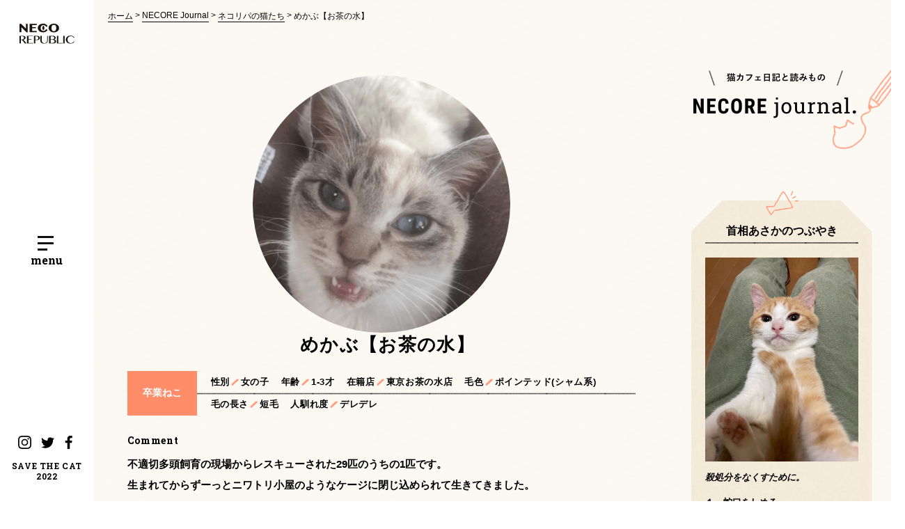

--- FILE ---
content_type: text/html; charset=UTF-8
request_url: https://www.neco-republic.jp/cat/8061/
body_size: 62317
content:
<!DOCTYPE html>
<html lang="ja"
	prefix="og: https://ogp.me/ns#" >
<head>
<!-- Google Tag Manager -->
<script>(function(w,d,s,l,i){w[l]=w[l]||[];w[l].push({'gtm.start':
new Date().getTime(),event:'gtm.js'});var f=d.getElementsByTagName(s)[0],
j=d.createElement(s),dl=l!='dataLayer'?'&l='+l:'';j.async=true;j.src=
'https://www.googletagmanager.com/gtm.js?id='+i+dl;f.parentNode.insertBefore(j,f);
})(window,document,'script','dataLayer','GTM-WFDSPPS');</script>
<!-- End Google Tag Manager -->
<!-- Global site tag (gtag.js) - Google Analytics -->
<script async src="https://www.googletagmanager.com/gtag/js?id=UA-56742695-2"></script>
<script>
  window.dataLayer = window.dataLayer || [];
  function gtag(){dataLayer.push(arguments);}
  gtag('js', new Date());

  gtag('config', 'UA-56742695-2');
</script>

    <meta charset="UTF-8">
            <meta name="viewport" content="width=1280">
        <style>.p-top-cover { height: 100%; width: 100%; background: #fff; position: fixed; top: 0; left: 0; z-index: 9999; }
					.youtube {position: relative;width: 100%;padding-top: 56.25%;}
					.youtube iframe{position: absolute;top: 0;right: 0;width: 100% !important;height: 100% !important;}
	</style>
    <title>めかぶ【お茶の水】 | ネコリパブリック｜日本の猫の殺処分をゼロに！</title>

		<!-- All in One SEO 4.1.8 -->
		<meta name="robots" content="max-image-preview:large" />
		<link rel="canonical" href="https://www.neco-republic.jp/cat/8061/" />
		<meta property="og:locale" content="ja_JP" />
		<meta property="og:site_name" content="ネコリパブリック" />
		<meta property="og:type" content="article" />
		<meta property="og:title" content="めかぶ【お茶の水】 | ネコリパブリック｜日本の猫の殺処分をゼロに！" />
		<meta property="og:url" content="https://www.neco-republic.jp/cat/8061/" />
		<meta property="og:image" content="https://www.neco-republic.jp/wp/wp-content/uploads/2021/01/a76a05d92355d6675fea3d90c2912854.png" />
		<meta property="og:image:secure_url" content="https://www.neco-republic.jp/wp/wp-content/uploads/2021/01/a76a05d92355d6675fea3d90c2912854.png" />
		<meta property="og:image:width" content="830" />
		<meta property="og:image:height" content="830" />
		<meta property="article:published_time" content="2021-01-07T02:16:25+00:00" />
		<meta property="article:modified_time" content="2021-04-11T09:42:53+00:00" />
		<meta name="twitter:card" content="summary_large_image" />
		<meta name="twitter:title" content="めかぶ【お茶の水】 | ネコリパブリック｜日本の猫の殺処分をゼロに！" />
		<meta name="twitter:image" content="https://www.neco-republic.jp/wp/wp-content/uploads/2021/01/a76a05d92355d6675fea3d90c2912854.png" />
		<script type="application/ld+json" class="aioseo-schema">
			{"@context":"https:\/\/schema.org","@graph":[{"@type":"WebSite","@id":"https:\/\/www.neco-republic.jp\/#website","url":"https:\/\/www.neco-republic.jp\/","name":"\u30cd\u30b3\u30ea\u30d1\u30d6\u30ea\u30c3\u30af\uff5c\u65e5\u672c\u306e\u732b\u306e\u6bba\u51e6\u5206\u3092\u30bc\u30ed\u306b\uff01","description":"\u30cd\u30b3\u30ea\u30d1\u30d6\u30ea\u30c3\u30af\uff08\u901a\u79f0\uff1a\u30cd\u30b3\u30ea\u30d1\uff09\u306e\u516c\u5f0fWeb\u30b5\u30a4\u30c8\u3067\u3059\u3002\u4fdd\u8b77\u732b\u30ab\u30d5\u30a7\u306e\u904b\u55b6\u306f\u3058\u3081\u3001\u3055\u307e\u3056\u307e\u306a\u4f01\u696d\u3068\u9023\u643a\u3057\u65e5\u672c\u3067\u306e\u732b\u306e\u6bba\u51e6\u5206\u30bc\u30ed\u3092\u76ee\u6307\u3059\u6d3b\u52d5\u3092\u884c\u3063\u3066\u3044\u307e\u3059\u3002\u4fdd\u8b77\u732b\u56e3\u4f53\u3084\u611b\u8b77\u56e3\u4f53\u3067\u306f\u306a\u304f\u3001\u30d3\u30b8\u30cd\u30b9\u3068\u3057\u3066\u81ea\u8d70\u3057\u306a\u304c\u3089\u3001\u4fdd\u8b77\u732b\u6d3b\u52d5\u3092\u63a8\u9032\u3067\u304d\u308b\u300c\u30d6\u30e9\u30f3\u30c9\u300d\u306b\u306a\u308b\u3053\u3068\u3092\u76ee\u6307\u3057\u3066\u3044\u307e\u3059\u3002","inLanguage":"ja","publisher":{"@id":"https:\/\/www.neco-republic.jp\/#organization"}},{"@type":"Organization","@id":"https:\/\/www.neco-republic.jp\/#organization","name":"\u30cd\u30b3\u30ea\u30d1\u30d6\u30ea\u30c3\u30af\uff5c\u65e5\u672c\u306e\u732b\u306e\u6bba\u51e6\u5206\u3092\u30bc\u30ed\u306b\uff01","url":"https:\/\/www.neco-republic.jp\/"},{"@type":"BreadcrumbList","@id":"https:\/\/www.neco-republic.jp\/cat\/8061\/#breadcrumblist","itemListElement":[{"@type":"ListItem","@id":"https:\/\/www.neco-republic.jp\/#listItem","position":1,"item":{"@type":"WebPage","@id":"https:\/\/www.neco-republic.jp\/","name":"\u30db\u30fc\u30e0","description":"\u30cd\u30b3\u30ea\u30d1\u30d6\u30ea\u30c3\u30af\uff08\u901a\u79f0\uff1a\u30cd\u30b3\u30ea\u30d1\uff09\u306e\u516c\u5f0fWeb\u30b5\u30a4\u30c8\u3067\u3059\u3002\u4fdd\u8b77\u732b\u30ab\u30d5\u30a7\u306e\u904b\u55b6\u306f\u3058\u3081\u3001\u3055\u307e\u3056\u307e\u306a\u4f01\u696d\u3068\u9023\u643a\u3057\u65e5\u672c\u3067\u306e\u732b\u306e\u6bba\u51e6\u5206\u30bc\u30ed\u3092\u76ee\u6307\u3059\u6d3b\u52d5\u3092\u884c\u3063\u3066\u3044\u307e\u3059\u3002\u4fdd\u8b77\u732b\u56e3\u4f53\u3084\u611b\u8b77\u56e3\u4f53\u3067\u306f\u306a\u304f\u3001\u30d3\u30b8\u30cd\u30b9\u3068\u3057\u3066\u81ea\u8d70\u3057\u306a\u304c\u3089\u3001\u4fdd\u8b77\u732b\u6d3b\u52d5\u3092\u63a8\u9032\u3067\u304d\u308b\u300c\u30d6\u30e9\u30f3\u30c9\u300d\u306b\u306a\u308b\u3053\u3068\u3092\u76ee\u6307\u3057\u3066\u3044\u307e\u3059\u3002","url":"https:\/\/www.neco-republic.jp\/"},"nextItem":"https:\/\/www.neco-republic.jp\/cat\/8061\/#listItem"},{"@type":"ListItem","@id":"https:\/\/www.neco-republic.jp\/cat\/8061\/#listItem","position":2,"item":{"@type":"WebPage","@id":"https:\/\/www.neco-republic.jp\/cat\/8061\/","name":"\u3081\u304b\u3076\u3010\u304a\u8336\u306e\u6c34\u3011","url":"https:\/\/www.neco-republic.jp\/cat\/8061\/"},"previousItem":"https:\/\/www.neco-republic.jp\/#listItem"}]},{"@type":"Person","@id":"https:\/\/www.neco-republic.jp\/author\/neco_honbu\/#author","url":"https:\/\/www.neco-republic.jp\/author\/neco_honbu\/","name":"\u30cd\u30b3\u30ea\u30d1\u30d6\u30ea\u30c3\u30af\u672c\u90e8"},{"@type":"WebPage","@id":"https:\/\/www.neco-republic.jp\/cat\/8061\/#webpage","url":"https:\/\/www.neco-republic.jp\/cat\/8061\/","name":"\u3081\u304b\u3076\u3010\u304a\u8336\u306e\u6c34\u3011 | \u30cd\u30b3\u30ea\u30d1\u30d6\u30ea\u30c3\u30af\uff5c\u65e5\u672c\u306e\u732b\u306e\u6bba\u51e6\u5206\u3092\u30bc\u30ed\u306b\uff01","inLanguage":"ja","isPartOf":{"@id":"https:\/\/www.neco-republic.jp\/#website"},"breadcrumb":{"@id":"https:\/\/www.neco-republic.jp\/cat\/8061\/#breadcrumblist"},"author":"https:\/\/www.neco-republic.jp\/author\/neco_honbu\/#author","creator":"https:\/\/www.neco-republic.jp\/author\/neco_honbu\/#author","image":{"@type":"ImageObject","@id":"https:\/\/www.neco-republic.jp\/#mainImage","url":"https:\/\/www.neco-republic.jp\/wp\/wp-content\/uploads\/2021\/01\/a76a05d92355d6675fea3d90c2912854.png","width":830,"height":830},"primaryImageOfPage":{"@id":"https:\/\/www.neco-republic.jp\/cat\/8061\/#mainImage"},"datePublished":"2021-01-07T02:16:25+09:00","dateModified":"2021-04-11T09:42:53+09:00"}]}
		</script>
		<!-- All in One SEO -->

<link rel='dns-prefetch' href='//polyfill.io' />
<link rel='dns-prefetch' href='//cdn.jsdelivr.net' />
<link rel='dns-prefetch' href='//fonts.googleapis.com' />
<link rel='stylesheet' id='wp-block-library-css'  href='https://www.neco-republic.jp/wp/wp-includes/css/dist/block-library/style.min.css?ver=5.9.12' type='text/css' media='all' />
<link rel='stylesheet' id='liquid-block-speech-css'  href='https://www.neco-republic.jp/wp/wp-content/plugins/liquid-speech-balloon/css/block.css?ver=5.9.12' type='text/css' media='all' />
<style id='global-styles-inline-css' type='text/css'>
body{--wp--preset--color--black: #000000;--wp--preset--color--cyan-bluish-gray: #abb8c3;--wp--preset--color--white: #ffffff;--wp--preset--color--pale-pink: #f78da7;--wp--preset--color--vivid-red: #cf2e2e;--wp--preset--color--luminous-vivid-orange: #ff6900;--wp--preset--color--luminous-vivid-amber: #fcb900;--wp--preset--color--light-green-cyan: #7bdcb5;--wp--preset--color--vivid-green-cyan: #00d084;--wp--preset--color--pale-cyan-blue: #8ed1fc;--wp--preset--color--vivid-cyan-blue: #0693e3;--wp--preset--color--vivid-purple: #9b51e0;--wp--preset--gradient--vivid-cyan-blue-to-vivid-purple: linear-gradient(135deg,rgba(6,147,227,1) 0%,rgb(155,81,224) 100%);--wp--preset--gradient--light-green-cyan-to-vivid-green-cyan: linear-gradient(135deg,rgb(122,220,180) 0%,rgb(0,208,130) 100%);--wp--preset--gradient--luminous-vivid-amber-to-luminous-vivid-orange: linear-gradient(135deg,rgba(252,185,0,1) 0%,rgba(255,105,0,1) 100%);--wp--preset--gradient--luminous-vivid-orange-to-vivid-red: linear-gradient(135deg,rgba(255,105,0,1) 0%,rgb(207,46,46) 100%);--wp--preset--gradient--very-light-gray-to-cyan-bluish-gray: linear-gradient(135deg,rgb(238,238,238) 0%,rgb(169,184,195) 100%);--wp--preset--gradient--cool-to-warm-spectrum: linear-gradient(135deg,rgb(74,234,220) 0%,rgb(151,120,209) 20%,rgb(207,42,186) 40%,rgb(238,44,130) 60%,rgb(251,105,98) 80%,rgb(254,248,76) 100%);--wp--preset--gradient--blush-light-purple: linear-gradient(135deg,rgb(255,206,236) 0%,rgb(152,150,240) 100%);--wp--preset--gradient--blush-bordeaux: linear-gradient(135deg,rgb(254,205,165) 0%,rgb(254,45,45) 50%,rgb(107,0,62) 100%);--wp--preset--gradient--luminous-dusk: linear-gradient(135deg,rgb(255,203,112) 0%,rgb(199,81,192) 50%,rgb(65,88,208) 100%);--wp--preset--gradient--pale-ocean: linear-gradient(135deg,rgb(255,245,203) 0%,rgb(182,227,212) 50%,rgb(51,167,181) 100%);--wp--preset--gradient--electric-grass: linear-gradient(135deg,rgb(202,248,128) 0%,rgb(113,206,126) 100%);--wp--preset--gradient--midnight: linear-gradient(135deg,rgb(2,3,129) 0%,rgb(40,116,252) 100%);--wp--preset--duotone--dark-grayscale: url('#wp-duotone-dark-grayscale');--wp--preset--duotone--grayscale: url('#wp-duotone-grayscale');--wp--preset--duotone--purple-yellow: url('#wp-duotone-purple-yellow');--wp--preset--duotone--blue-red: url('#wp-duotone-blue-red');--wp--preset--duotone--midnight: url('#wp-duotone-midnight');--wp--preset--duotone--magenta-yellow: url('#wp-duotone-magenta-yellow');--wp--preset--duotone--purple-green: url('#wp-duotone-purple-green');--wp--preset--duotone--blue-orange: url('#wp-duotone-blue-orange');--wp--preset--font-size--small: 13px;--wp--preset--font-size--medium: 20px;--wp--preset--font-size--large: 36px;--wp--preset--font-size--x-large: 42px;}.has-black-color{color: var(--wp--preset--color--black) !important;}.has-cyan-bluish-gray-color{color: var(--wp--preset--color--cyan-bluish-gray) !important;}.has-white-color{color: var(--wp--preset--color--white) !important;}.has-pale-pink-color{color: var(--wp--preset--color--pale-pink) !important;}.has-vivid-red-color{color: var(--wp--preset--color--vivid-red) !important;}.has-luminous-vivid-orange-color{color: var(--wp--preset--color--luminous-vivid-orange) !important;}.has-luminous-vivid-amber-color{color: var(--wp--preset--color--luminous-vivid-amber) !important;}.has-light-green-cyan-color{color: var(--wp--preset--color--light-green-cyan) !important;}.has-vivid-green-cyan-color{color: var(--wp--preset--color--vivid-green-cyan) !important;}.has-pale-cyan-blue-color{color: var(--wp--preset--color--pale-cyan-blue) !important;}.has-vivid-cyan-blue-color{color: var(--wp--preset--color--vivid-cyan-blue) !important;}.has-vivid-purple-color{color: var(--wp--preset--color--vivid-purple) !important;}.has-black-background-color{background-color: var(--wp--preset--color--black) !important;}.has-cyan-bluish-gray-background-color{background-color: var(--wp--preset--color--cyan-bluish-gray) !important;}.has-white-background-color{background-color: var(--wp--preset--color--white) !important;}.has-pale-pink-background-color{background-color: var(--wp--preset--color--pale-pink) !important;}.has-vivid-red-background-color{background-color: var(--wp--preset--color--vivid-red) !important;}.has-luminous-vivid-orange-background-color{background-color: var(--wp--preset--color--luminous-vivid-orange) !important;}.has-luminous-vivid-amber-background-color{background-color: var(--wp--preset--color--luminous-vivid-amber) !important;}.has-light-green-cyan-background-color{background-color: var(--wp--preset--color--light-green-cyan) !important;}.has-vivid-green-cyan-background-color{background-color: var(--wp--preset--color--vivid-green-cyan) !important;}.has-pale-cyan-blue-background-color{background-color: var(--wp--preset--color--pale-cyan-blue) !important;}.has-vivid-cyan-blue-background-color{background-color: var(--wp--preset--color--vivid-cyan-blue) !important;}.has-vivid-purple-background-color{background-color: var(--wp--preset--color--vivid-purple) !important;}.has-black-border-color{border-color: var(--wp--preset--color--black) !important;}.has-cyan-bluish-gray-border-color{border-color: var(--wp--preset--color--cyan-bluish-gray) !important;}.has-white-border-color{border-color: var(--wp--preset--color--white) !important;}.has-pale-pink-border-color{border-color: var(--wp--preset--color--pale-pink) !important;}.has-vivid-red-border-color{border-color: var(--wp--preset--color--vivid-red) !important;}.has-luminous-vivid-orange-border-color{border-color: var(--wp--preset--color--luminous-vivid-orange) !important;}.has-luminous-vivid-amber-border-color{border-color: var(--wp--preset--color--luminous-vivid-amber) !important;}.has-light-green-cyan-border-color{border-color: var(--wp--preset--color--light-green-cyan) !important;}.has-vivid-green-cyan-border-color{border-color: var(--wp--preset--color--vivid-green-cyan) !important;}.has-pale-cyan-blue-border-color{border-color: var(--wp--preset--color--pale-cyan-blue) !important;}.has-vivid-cyan-blue-border-color{border-color: var(--wp--preset--color--vivid-cyan-blue) !important;}.has-vivid-purple-border-color{border-color: var(--wp--preset--color--vivid-purple) !important;}.has-vivid-cyan-blue-to-vivid-purple-gradient-background{background: var(--wp--preset--gradient--vivid-cyan-blue-to-vivid-purple) !important;}.has-light-green-cyan-to-vivid-green-cyan-gradient-background{background: var(--wp--preset--gradient--light-green-cyan-to-vivid-green-cyan) !important;}.has-luminous-vivid-amber-to-luminous-vivid-orange-gradient-background{background: var(--wp--preset--gradient--luminous-vivid-amber-to-luminous-vivid-orange) !important;}.has-luminous-vivid-orange-to-vivid-red-gradient-background{background: var(--wp--preset--gradient--luminous-vivid-orange-to-vivid-red) !important;}.has-very-light-gray-to-cyan-bluish-gray-gradient-background{background: var(--wp--preset--gradient--very-light-gray-to-cyan-bluish-gray) !important;}.has-cool-to-warm-spectrum-gradient-background{background: var(--wp--preset--gradient--cool-to-warm-spectrum) !important;}.has-blush-light-purple-gradient-background{background: var(--wp--preset--gradient--blush-light-purple) !important;}.has-blush-bordeaux-gradient-background{background: var(--wp--preset--gradient--blush-bordeaux) !important;}.has-luminous-dusk-gradient-background{background: var(--wp--preset--gradient--luminous-dusk) !important;}.has-pale-ocean-gradient-background{background: var(--wp--preset--gradient--pale-ocean) !important;}.has-electric-grass-gradient-background{background: var(--wp--preset--gradient--electric-grass) !important;}.has-midnight-gradient-background{background: var(--wp--preset--gradient--midnight) !important;}.has-small-font-size{font-size: var(--wp--preset--font-size--small) !important;}.has-medium-font-size{font-size: var(--wp--preset--font-size--medium) !important;}.has-large-font-size{font-size: var(--wp--preset--font-size--large) !important;}.has-x-large-font-size{font-size: var(--wp--preset--font-size--x-large) !important;}
</style>
<link rel='stylesheet' id='neco-republic-css'  href='https://www.neco-republic.jp/assets/css/common.css?ver=627dc8490114a9c58887ce447470d921' type='text/css' media='all' />
<link rel='stylesheet' id='neco-republic2-css'  href='https://www.neco-republic.jp/assets/css/common2.css?ver=627dc8490114a9c58887ce447470d921' type='text/css' media='all' />
<link rel='stylesheet' id='tiny-slider-css'  href='https://cdn.jsdelivr.net/npm/tiny-slider@2.9.2/dist/tiny-slider.css?ver=627dc8490114a9c58887ce447470d921' type='text/css' media='all' />
<link rel='stylesheet' id='google-fonts-css'  href='https://fonts.googleapis.com/css?family=Roboto+Condensed:400,700|Roboto+Slab:400,700|Dokdo|Homemade+Apple&#038;display=swap' type='text/css' media='all' />
<script type='text/javascript' src='https://polyfill.io/v3/polyfill.min.js?features=HTMLPictureElement' id='polyfill-io-picture-js'></script>
<script type='text/javascript' id='polyfill-io-picture-js-after'>
document.createElement('picture');
</script>

			<meta property="fb:pages" content="687991221234026" />
			<style type="text/css">.liquid-speech-balloon-01 .liquid-speech-balloon-avatar { background-image: url("https://www.neco-republic.jp/wp/wp-content/uploads/2021/11/1635687222377-e1637228103893.jpg"); } .liquid-speech-balloon-02 .liquid-speech-balloon-avatar { background-image: url("https://www.neco-republic.jp/wp/wp-content/uploads/2021/11/asaka-e1637228264338.jpg"); } .liquid-speech-balloon-03 .liquid-speech-balloon-avatar { background-image: url("https://www.neco-republic.jp/wp/wp-content/uploads/2021/11/258405289_3029890783995203_5403893821850170611_n.png"); } .liquid-speech-balloon-04 .liquid-speech-balloon-avatar { background-image: url("https://www.neco-republic.jp/wp/wp-content/uploads/2023/05/S__1933325.jpg"); } .liquid-speech-balloon-05 .liquid-speech-balloon-avatar { background-image: url("https://www.neco-republic.jp/wp/wp-content/uploads/2023/05/S__1933323.jpg"); } .liquid-speech-balloon-06 .liquid-speech-balloon-avatar { background-image: url("https://www.neco-republic.jp/wp/wp-content/uploads/2023/05/S__1933327.jpg"); } .liquid-speech-balloon-07 .liquid-speech-balloon-avatar { background-image: url("https://www.neco-republic.jp/wp/wp-content/uploads/2023/05/3.png"); } .liquid-speech-balloon-08 .liquid-speech-balloon-avatar { background-image: url("https://www.neco-republic.jp/wp/wp-content/uploads/2023/06/S__2785407.jpg"); } .liquid-speech-balloon-09 .liquid-speech-balloon-avatar { background-image: url("https://www.neco-republic.jp/wp/wp-content/uploads/2023/07/S__3981405.jpg"); } .liquid-speech-balloon-10 .liquid-speech-balloon-avatar { background-image: url("https://www.neco-republic.jp/wp/wp-content/uploads/2023/07/S__3981407.jpg"); } .liquid-speech-balloon-11 .liquid-speech-balloon-avatar { background-image: url("https://www.neco-republic.jp/wp/wp-content/uploads/2023/07/S__3981408.jpg"); } </style>
<style type="text/css">.liquid-speech-balloon-01 .liquid-speech-balloon-avatar::after { content: "Pちゃん"; } .liquid-speech-balloon-02 .liquid-speech-balloon-avatar::after { content: "あさか首相"; } .liquid-speech-balloon-03 .liquid-speech-balloon-avatar::after { content: "なめみそさん"; } .liquid-speech-balloon-04 .liquid-speech-balloon-avatar::after { content: "かよさん"; } .liquid-speech-balloon-05 .liquid-speech-balloon-avatar::after { content: "伊達さん"; } .liquid-speech-balloon-06 .liquid-speech-balloon-avatar::after { content: "高橋さん"; } .liquid-speech-balloon-07 .liquid-speech-balloon-avatar::after { content: "吉田さん"; } .liquid-speech-balloon-08 .liquid-speech-balloon-avatar::after { content: "スタッフ"; } .liquid-speech-balloon-09 .liquid-speech-balloon-avatar::after { content: "あかりさん"; } .liquid-speech-balloon-10 .liquid-speech-balloon-avatar::after { content: "黒木さん"; } .liquid-speech-balloon-11 .liquid-speech-balloon-avatar::after { content: "高木くん"; } </style>
</head>
<body class="is-journal">
<!-- Google Tag Manager (noscript) -->
<noscript><iframe src="https://www.googletagmanager.com/ns.html?id=GTM-WFDSPPS"
height="0" width="0" style="display:none;visibility:hidden"></iframe></noscript>
<!-- End Google Tag Manager (noscript) -->
<div id="wrap">
    <header class="p-header u-sm-only">
    <a href="/" class="p-header__logo">
        <h1><img src="/assets/img/common/logo.svg" alt="NECO REPUBLIC"></h1>
    </a>
    <a href="#" id="p-header__toggle-overlay-menu" class="p-header__toggle-overlay-menu p-toggle-overlay-menu js-toggle-overlay-menu">
        <div class="p-toggle-overlay-menu__icons">
            <span></span>
            <span></span>
            <span></span>
        </div>
        <p id="p-toggle-overlay-menu__text" class="p-toggle-overlay-menu__text">menu</p>
    </a>
</header>
<aside id="sideNav" class="p-sidebar u-pc-only">
    <a href="/" class="p-sidebar__logo">
        <h1><img src="/assets/img/common/logo.svg" alt="NECO REPUBLIC"></h1>
    </a>
    <a href="#" class="p-sidebar__toggle-overlay-menu p-toggle-overlay-menu js-toggle-overlay-menu">
        <div class="p-toggle-overlay-menu__icons">
            <span></span>
            <span></span>
            <span></span>
        </div>
        <p class="p-toggle-overlay-menu__text">menu</p>
    </a>
    <div class="p-sidebar__bottom">
        <ul class="p-sidebar-links">
            <li class="p-sidebar-links__item"><a href="https://www.instagram.com/necorepublic_campaign/" target="_blank" class="p-sidebar-links__link"><img src="/assets/img/common/ico_instagram.svg" alt="Instagram"></a></li>
            <li class="p-sidebar-links__item p-sidebar-links__item--twitter"><a href="https://twitter.com/necorepublic" target="_blank" class="p-sidebar-links__link"><img src="/assets/img/common/ico_twitter.svg" alt="Twitter"></a></li>
            <li class="p-sidebar-links__item p-sidebar-links__item--instagram"><a href="https://www.facebook.com/necorepublic" target="_blank" class="p-sidebar-links__link"><img src="/assets/img/common/ico_facebook.svg" alt="Facebook"></a></li>
        </ul>
        <p class="p-sidebar__stc2022">SAVE THE CAT<br>2022</p>
    </div>
</aside>
<div id="overlayMenu" class="p-overlay-menu" style="display: none;">
    <div class="p-overlay-menu__inner">
        <div class="p-overlay-menu-sections">
            <div class="p-overlay-menu-section p-overlay-menu-section--style01">
                <img class="p-overlay-menu__cat u-pc-only" src="/assets/img/overlay-menu/img_menu-cat03.png">
                <div class="p-overlay-menu-section__inner">
                    <img class="p-overlay-menu__cat u-sm-only" src="/assets/img/overlay-menu/img_menu-cat03.png">
                    <ul class="p-main-visual-list01 p-main-visual-list01--style01">
                        <li class="p-main-visual-list01__item"><a href="https://www.neco-republic.jp/" class="p-main-visual-list01__link"><span>01</span>ホーム</a></li>
                        <li class="p-main-visual-list01__item"><a href="https://www.neco-republic.jp/about" class="p-main-visual-list01__link"><span>02</span>ネコリパブリックとは？</a></li>
                        <li class="p-main-visual-list01__item p-main-visual-list01__item--half"><a href="https://www.neco-republic.jp/shop" class="p-main-visual-list01__link"><span>03</span>店舗一覧</a></li>
                        <li class="p-main-visual-list01__item p-main-visual-list01__item--half"><a href="https://www.neco-republic.jp/cat"class="p-main-visual-list01__link"><span>04</span>ネコリパの猫たち</a>
                            <div class="p-main-visual-list01__link--box">
                            <a href="https://www.neco-republic.jp/cat?cat_enrollment=enrollment" class="p-main-visual-list01__link">在籍ねこ</a><span class="p-main-visual-list02__link p-main-visual-list02__link--nolink">／</span><a href="https://www.neco-republic.jp/cat?cat_enrollment=graduate01" class="p-main-visual-list01__link">卒業ねこ</a>
                            </div>
                        </li>
                    </ul>
                    <ul class="p-main-visual-list01 p-main-visual-list01--style02">
                        <li class="p-main-visual-list01__item"><a href="https://www.neco-republic.jp/family" class="p-main-visual-list01__link"><span>05</span>保護猫を家族にしたい</a></li>
                        <li class="p-main-visual-list01__item"><a href="https://www.neco-republic.jp/happynecocycle" class="p-main-visual-list01__link"><span>06</span>企業連携プロジェクト「HAPPY NECO CYCLE」</a></li>
                        <li class="p-main-visual-list01__item"><a href="https://www.neco-republic.jp/support" class="p-main-visual-list01__link"><span>07</span>保護猫活動を支援したい</a></li>
                        <li class="p-main-visual-list01__item"><a href="https://www.neco-republic.jp/event" class="p-main-visual-list01__link"><span>08</span>楽しく猫助けイベント</a></li>
                        <li class="p-main-visual-list01__item"><a href="https://www.neco-republic.jp/help" class="p-main-visual-list01__link"><span>09</span>猫に関する困りごとのご相談</a></li>
                        <li class="p-main-visual-list01__item"><a href="https://necorepa.stores.jp/" class="p-main-visual-list01__link" target="_blank" rel="noopener noreferrer"><span>10</span>ネコリパオリジナルグッズ</a></li>
                    </ul>
                    <ul class="p-main-visual-list01 p-main-visual-list01--style01">
                        <li class="p-main-visual-list01__item"><a href="https://www.neco-republic.jp/necorejournal" class="p-main-visual-list01__link"><span>11</span>猫カフェ日記と読みもの NECORE JOURNAL</a></li>
                        <li class="p-main-visual-list01__item"><a href="https://www.neco-republic.jp/necorepublic_status" class="p-main-visual-list01__link"><span>12</span>首相あさかのつぶやき</a></li>
                        <li class="p-main-visual-list01__item"><a href="https://www.neco-republic.jp/information" class="p-main-visual-list01__link"><span>13</span>ネコリパのイベントなど最新の情報 NECOREPUBLIC INFO.</a></li>
                    </ul>
                    <ul class="p-main-visual-list02">
                        <li class="p-main-visual-list02__item"><a href="https://www.neco-republic.jp/contact" class="p-main-visual-list02__link">お問い合わせ</a></li>
                        <li class="p-main-visual-list02__item"><a href="https://www.neco-republic.jp/privacypolicy" class="p-main-visual-list02__link">プライバシーポリシー</a></li>
                        <li class="p-main-visual-list02__item"><a href="https://www.neco-republic.jp/terms" class="p-main-visual-list02__link">特定商取引法に基づく表記</a></li>
						<li class="p-main-visual-list02__item u-sm-only"><a href="https://necore-public.shop-pro.jp/secure/?mode=myaccount_login&shop_id=PA01441134" target="_blank" >会員ログイン（定期支援会員ログイン）</a></li>
						<li class="p-main-visual-list02__item u-sm-only"><a href="https://members.shop-pro.jp/?mode=members_regi&shop_id=PA01441134" target="_blank">新規会員登録</a></li>
                    </ul>
                </div>
            </div>
            <div class="p-overlay-menu-section p-overlay-menu-section--style02">
                <div class="p-overlay-menu-section__inner">
                    <div class="p-overlay-menu-block01 p-overlay-menu-block01--style01">
                        <h2 class="p-overlay-menu-block01__heading">猫助けのご支援・寄付はこちら</h2>
                        <div class="p-overlay-menu-block01__picture">
                            <div class="c-cover-image u-pc-only" style="background-image: url(/assets/img/common/pic_overlay-menu01_sp.jpg);"></div>
                            <div class="c-cover-image u-sm-only" style="background-image: url(/assets/img/common/pic_overlay-menu01_pc.jpg);"></div>
                        </div>
                        <p class="p-overlay-menu-block01__text">ご支援金は保護猫たちのご飯代や医療費など保護猫<br>カフェの運営費に充てられます。</p>
                        <div class="p-overlay-menu-block01__buttons">
                            <a href="https://www.neco-republic.jp/support/donation" class="p-overlay-menu-block01__button c-button">支援・寄付する</a>
                        </div>
                    </div>
                    <div class="p-overlay-menu-block01 p-overlay-menu-block01--style02">
                        <h2 class="p-overlay-menu-block01__heading">グッズを買って猫助け</h2>
                        <div class="p-overlay-menu-block01__picture">
                            <div class="c-cover-image u-pc-only" style="background-image: url(/assets/img/common/pic_overlay-menu02_sp.jpg);"></div>
                            <div class="c-cover-image u-sm-only" style="background-image: url(/assets/img/common/pic_overlay-menu02_pc.jpg);"></div>
                        </div>
                        <div class="p-overlay-menu-block01__buttons">
                            <a href="https://www.neco-republic.jp/goods" class="p-overlay-menu-block01__button c-button">商品一覧</a>
                        </div>
                        <div class="p-overlay-menu-block01__buttons">
                            <a href="https://necorepa.stores.jp/" target="_blank" class="p-overlay-menu-block01__button p-overlay-menu-block01__button--type02 c-button">NECOREPA<br>STORE</a>
                            <a href="https://www.rakuten.ne.jp/gold/necorepublic/" target="_blank" class="p-overlay-menu-block01__button p-overlay-menu-block01__button--type02 c-button">楽天店</a>
                            <a href="https://store.shopping.yahoo.co.jp/neco-republic/" target="_blank" class="p-overlay-menu-block01__button p-overlay-menu-block01__button--type02 c-button">Yahoo!店</a>
                        </div>
                    </div>
                </div>
            </div>
        </div>
        <a href="#" class="p-main-visual__close-button c-button c-button--block u-sm-only js-toggle-overlay-menu">Close</a>
    </div>
</div>
    <div id="content">
            <ul class="c-breadcrumbs c-breadcrumbs--style04 u-pc-only">
                <li class="c-breadcrumbs__item">
                    <a href="https://www.neco-republic.jp" class="c-breadcrumbs__link">ホーム</a>
                </li>
                                    <li class="c-breadcrumbs__item">
                        <a href="https://www.neco-republic.jp/necorejournal/" class="c-breadcrumbs__link">NECORE Journal</a>
                    </li>
                                    <li class="c-breadcrumbs__item">
                        <a href="https://www.neco-republic.jp/cat/" class="c-breadcrumbs__link">ネコリパの猫たち</a>
                    </li>
                                    <li class="c-breadcrumbs__item">
                        <a href="https://www.neco-republic.jp/cat/8061/" class="c-breadcrumbs__link">めかぶ【お茶の水】</a>
                    </li>
                            </ul>
            <div class="p-cat-single">
        <picture class="p-journal-logo01">
            <source srcset="/assets/img/journal/logo_journal01_pc.png" media="(min-width: 768px)">
            <img src="/assets/img/journal/logo_journal01_sp.png" alt="">
        </picture>
        <div class="l-two-columns">
            <div class="l-two-columns__column01">
                <div class="p-cat-title">
                    <figure class="p-cat-title__thumbnail">
                        <img src="https://www.neco-republic.jp/wp/wp-content/uploads/2021/01/a76a05d92355d6675fea3d90c2912854-400x400.png" alt="めかぶ【お茶の水】">
                    </figure>
                    <h1 class="p-cat-title__name">めかぶ【お茶の水】</h1>
                                    </div>
                                <div class="p-cat-profile">
                                            <div class="p-cat-profile__status">卒業ねこ</div>
                                        <ul class="p-cat-profile__list">
                                                                                    <li><span>性別</span><span>女の子</span></li>
                                                            <li><span>年齢</span><span>1-3才</span></li>
                                                            <li><span>在籍店</span><span>東京お茶の水店</span></li>
                                                            <li><span>毛色</span><span>ポインテッド(シャム系)</span></li>
                                                            <li><span>毛の長さ</span><span>短毛</span></li>
                                                            <li><span>人馴れ度</span><span>デレデレ</span></li>
                                                                        </ul>
                </div>
                <div class="p-cat-comment">
                    <h2 class="p-cat-comment__title">Comment</h2>
                    <p class="p-cat-comment__text">不適切多頭飼育の現場からレスキューされた29匹のうちの1匹です。<br />
生まれてからずーっとニワトリ小屋のようなケージに閉じ込められて生きてきました。<br />
<br />
シャム系の縞柄がお上品な女の子です。<br />
食い意地がはっておらずご飯をゆっくり食べるタイプなので、他の猫にご飯をとられてしまいがち。<br />
おっとり穏やかで人が大好き、抱っこも大好きです。<br />
ちょびくんと一緒のお家を探しています。</p>
                </div>
                                <h2 class="p-cat-archive-title">「めかぶ【お茶の水】」の記事</h2>
                <div class="p-journal-articles p-journal-articles--style02">
                                            	
<a href="https://www.neco-republic.jp/necorejournal/diary/shop-necorepublic-ochanomizu/8810/" class="p-journal-article">
    <article>
                    <span class="p-journal-article__category">東京お茶の水店</span>                <span class="p-top-journal-article__category02">めかぶ【お茶の水】</span>                <figure class="p-journal-article__thumbnail">
            <img src="https://www.neco-republic.jp/wp/wp-content/uploads/2021/02/47D987D2-98C5-4CA4-B5EA-6CB61A0C0ECE-670x400.jpeg" alt="【ちょび！めかぶ！トライアル出発！】">
        </figure>
        <time class="p-journal-article__date">2021.02.19 (fri)</time>
        <p class="p-journal-article__title">【ちょび！めかぶ！トライアル出発！】</p>
    </article>
</a>
                                            	
<a href="https://www.neco-republic.jp/necorejournal/diary/shop-necorepublic-ochanomizu/8672/" class="p-journal-article">
    <article>
                    <span class="p-journal-article__category">東京お茶の水店</span>                <span class="p-top-journal-article__category02">めかぶ【お茶の水】</span>                <figure class="p-journal-article__thumbnail">
            <img src="https://www.neco-republic.jp/wp/wp-content/uploads/2021/02/3D0014A3-9E8B-4600-8C52-ED8E7E0FA542-670x400.jpeg" alt="ちょび＆めかぶトライアル決定！">
        </figure>
        <time class="p-journal-article__date">2021.02.08 (mon)</time>
        <p class="p-journal-article__title">ちょび＆めかぶトライアル決定！</p>
    </article>
</a>
                                    </div>


				<!-- 広告ここから20200424 -->
		<!-- <div class="ad-banner">
		<p class="adtit">	お買い物で猫助け！</p>
			<div class="u-pc-only">
			<iframe src="https://rcm-fe.amazon-adsystem.com/e/cm?o=9&p=48&l=ur1&category=petproducts&banner=12CBNEDCNWHAZJA4E402&f=ifr&linkID=34f6b660fadf3f9f644d461b747495a1&t=necorepublic-22&tracking_id=necorepublic-22" width="728" height="90" scrolling="no" border="0" marginwidth="0" style="border:none;" frameborder="0"></iframe></div>
			<div class="u-pc-only">
				<script type="text/javascript">rakuten_design="slide";rakuten_affiliateId="1a9ee772.3a4000bf.1a9ee773.e2bc5f2d";rakuten_items="ctsmatch";rakuten_genreId="0";rakuten_size="728x200";rakuten_target="_blank";rakuten_theme="gray";rakuten_border="off";rakuten_auto_mode="on";rakuten_genre_title="off";rakuten_recommend="on";rakuten_ts="1587439790922";</script><script type="text/javascript" src="https://xml.affiliate.rakuten.co.jp/widget/js/rakuten_widget.js"></script>
</div>

			<div class="u-sm-only">
				<iframe src="https://rcm-fe.amazon-adsystem.com/e/cm?o=9&p=42&l=ur1&category=petproducts&banner=186JP8FD62D81T8QS9G2&f=ifr&linkID=e09f0fdba964aa8cbc782c4b735504ec&t=necorepublic-22&tracking_id=necorepublic-22" width="234" height="60" scrolling="no" border="0" marginwidth="0" style="border:none;" frameborder="0"></iframe>
			</div>

			<div class="u-sm-only">
				<script type="text/javascript">rakuten_design="slide";rakuten_affiliateId="1a9ee772.3a4000bf.1a9ee773.e2bc5f2d";rakuten_items="ctsmatch";rakuten_genreId="0";rakuten_size="320x48";rakuten_target="_blank";rakuten_theme="gray";rakuten_border="off";rakuten_auto_mode="on";rakuten_genre_title="off";rakuten_recommend="on";rakuten_ts="1587542443533";</script><script type="text/javascript" src="https://xml.affiliate.rakuten.co.jp/widget/js/rakuten_widget.js"></script>
			</div>
</div> -->
                <p class="p-bnr">
                <a href="https://www.neco-republic.jp/save-the-cat-hida/">
        <img src="/assets/img/bnr/savethecathida_bnr.jpg" alt="" class="p_bnr_smonly p_bnr_sj01">
    </a>
    <a href="https://save-the-cat.neco-republic.jp/" target="_blank">
        <img src="/assets/img/bnr/savethecatsait_bnr.jpg" alt="" class="p_bnr_sj02">
    </a>
                </p>


<style>
	@media screen and (min-width: 768px), print {
	.ad-banner{
		margin:50px auto 50px;
		max-width:100%;
		text-align:center;
	}
	}
	@media screen and (max-width: 767px) {
	.ad-banner{
		margin:30px auto 10px;
		max-width:100%;
		text-align:center;
	}
	.ad-banner iframe{
			margin-bottom:10px;
		}
	}

	.adtit{
		font-size:18px;
		letter-spacing:0.1em;
		font-weight:bold;
		position: relative;
		padding: 0 20px 20px;
		display: inline-block;
	}
	.adtit::before,
	.adtit::after {
  content: "";
  height: 24px;
  width: 11px;
  background: no-repeat center;
  background-size: contain;
  position: absolute;
  top: 0; }
.adtit::before {
  background-image: url(/assets/img/common/bg_heading03_01.png);
  left: 0; }
.adtit::after {
  background-image: url(/assets/img/common/bg_heading03_02.png);
  right: 0; }
</style>
<!-- 広告ここまで20200424 -->




            </div>
            <div class="l-two-columns__column02">
                    <div class="p-murmur p-widget p-widget--style01">
        <div class="p-widget__inner">
            <h2 class="p-murmur__heading">首相あさかのつぶやき</h2>
            <div class="p-murmur__content">
                        <figure><img src="https://www.neco-republic.jp/wp/wp-content/uploads/2024/02/IMG_1677-768x1024.jpeg" alt=""></figure>                <p><em>殺処分をなくすために。</em></p>
<p>１．蛇口をしめる</p>
<p>２．受け皿をつくる</p>
<p>３．出口をつくる</p>
<p>４．継続する</p>
<p>&nbsp;</p>
<p>この４つを常に同時におこなっていかなければなりません。</p>
<p>蛇口をしめる活動は<br />
TNR活動や、地域猫活動。飼い猫の完全室内飼育の徹底と不妊去勢手術の徹底。</p>
<p>受け皿を作る活動は<br />
保護猫カフェや、保護猫シェルター、預かりボランティアを増やすこと。</p>
<p>出口を作る活動は<br />
譲渡会・保護猫カフェで、保護猫と出会える場所をつくりだすこと。</p>
<p>継続する活動は<br />
上記のすべての活動に必要な資金をしっかりと集められる仕組みを作ること</p>
<p>ネコリパは２０１４年から、１０年間この活動を行ってきました。まだまだ道半ば。まだまだやるべきことは死ぬほどある。新しい切り口で、ネコリパしかできないことを、これからもずーっと継続し、成長し続けていく。</p>
<p>立ち止まることを知らないネコリパだからこそ、社会をかえるきっかけになれるように・・・</p>
<p>2024.7.2</p>
            </div>
            <a href="/necorepublic_status/" class="p-search-widget__submit p-search-widget__submit--type02">つぶやきの一覧を見る</a>
        </div>
    </div>

<div id="catSearch" class="p-search-widget p-widget p-widget--style01">
    <div class="p-widget__inner">
        <h2 class="p-search-widget__heading01">NECO <span>search</span></h2>
        <div class="p-search-widget__block01">
            <h3 class="p-search-widget__heading02">猫の名前から探す</h3>
            <div class="p-search-widget-select">
                <select class="js-cat-selector">
                    <option value="">名前から探す</option>
                                                                        <option value="https://www.neco-republic.jp/cat/49085/">フランカー【ちびびの森シェルター】</option>
                                                    <option value="https://www.neco-republic.jp/cat/49062/">エンブラエル【ちびびの森シェルター】</option>
                                                    <option value="https://www.neco-republic.jp/cat/49060/">サンダーボルト【ちびびの森シェルター】</option>
                                                    <option value="https://www.neco-republic.jp/cat/49058/">スカイマーク【ちびびの森シェルター】</option>
                                                    <option value="https://www.neco-republic.jp/cat/49056/">エア・ドゥ【ちびびの森シェルター】</option>
                                                    <option value="https://www.neco-republic.jp/cat/49054/">ジェイエア【ちびびの森シェルター】</option>
                                                    <option value="https://www.neco-republic.jp/cat/49052/">ブラックバード【ちびびの森シェルター】</option>
                                                    <option value="https://www.neco-republic.jp/cat/49050/">ソラシドエア【ちびびの森シェルター】</option>
                                                    <option value="https://www.neco-republic.jp/cat/49048/">トムキャット【ちびびの森シェルター】</option>
                                                    <option value="https://www.neco-republic.jp/cat/49046/">コンコルド【ちびびの森シェルター】</option>
                                                    <option value="https://www.neco-republic.jp/cat/49044/">ベルーガ【ちびびの森シェルター】</option>
                                                    <option value="https://www.neco-republic.jp/cat/49042/">ボーイング【ちびびの森シェルター】</option>
                                                    <option value="https://www.neco-republic.jp/cat/48877/">きすぎ あい【ちびびの森シェルター】</option>
                                                    <option value="https://www.neco-republic.jp/cat/48874/">きすぎ るい【ちびびの森シェルター】</option>
                                                    <option value="https://www.neco-republic.jp/cat/48871/">ラプター【ちびびの森シェルター】</option>
                                                    <option value="https://www.neco-republic.jp/cat/48868/">みみお【ちびびの森シェルター】</option>
                                                    <option value="https://www.neco-republic.jp/cat/48866/">アン・ゾゾコ【ちびびの森シェルター】</option>
                                                    <option value="https://www.neco-republic.jp/cat/48864/">ファイティング・ファルコン【ちびびの森シェルター】</option>
                                                    <option value="https://www.neco-republic.jp/cat/48862/">ジェットスター【ちびびの森シェルター】</option>
                                                    <option value="https://www.neco-republic.jp/cat/48860/">ドリームライナー【ちびびの森シェルター】</option>
                                                    <option value="https://www.neco-republic.jp/cat/48858/">スターフライヤー【ちびびの森シェルター】</option>
                                                    <option value="https://www.neco-republic.jp/cat/48854/">れんれん【ちびびの森シェルター】</option>
                                                    <option value="https://www.neco-republic.jp/cat/48852/">パク・ヒョンシク【ちびびの森シェルター】</option>
                                                    <option value="https://www.neco-republic.jp/cat/48850/">パク・ソジュン【ちびびの森シェルター】</option>
                                                    <option value="https://www.neco-republic.jp/cat/48751/">藤りぼん【高円寺】</option>
                                                    <option value="https://www.neco-republic.jp/cat/48750/">藤なな【高円寺】</option>
                                                    <option value="https://www.neco-republic.jp/cat/48749/">藤みけ【高円寺】</option>
                                                    <option value="https://www.neco-republic.jp/cat/48748/">藤みい【高円寺】</option>
                                                    <option value="https://www.neco-republic.jp/cat/48747/">ミトラ【高円寺】</option>
                                                    <option value="https://www.neco-republic.jp/cat/48746/">チョビジュ【高円寺】</option>
                                                    <option value="https://www.neco-republic.jp/cat/48745/">花奈（はな）【高円寺】</option>
                                                    <option value="https://www.neco-republic.jp/cat/48660/">ブンタン【大阪ねこ浴場】</option>
                                                    <option value="https://www.neco-republic.jp/cat/48579/">ラキ【ちびびの森シェルター】</option>
                                                    <option value="https://www.neco-republic.jp/cat/48407/">マドンナ【高円寺】</option>
                                                    <option value="https://www.neco-republic.jp/cat/48406/">スー【高円寺】</option>
                                                    <option value="https://www.neco-republic.jp/cat/48402/">ロキ【ちびびの森シェルター】</option>
                                                    <option value="https://www.neco-republic.jp/cat/48361/">おたふく【岐阜店】</option>
                                                    <option value="https://www.neco-republic.jp/cat/48358/">パクチョイ【岐阜店】</option>
                                                    <option value="https://www.neco-republic.jp/cat/48356/">足利くん【ちびびの森シェルター】</option>
                                                    <option value="https://www.neco-republic.jp/cat/48352/">にに【ネコリパハウス大阪泉佐野】</option>
                                                    <option value="https://www.neco-republic.jp/cat/48350/">やや【ネコリパハウス大阪泉佐野】</option>
                                                    <option value="https://www.neco-republic.jp/cat/48348/">めめ【ネコリパハウス大阪泉佐野】</option>
                                                    <option value="https://www.neco-republic.jp/cat/48345/">ニック【大阪熊取町店】</option>
                                                    <option value="https://www.neco-republic.jp/cat/48342/">ワイルド【大阪熊取町店】</option>
                                                    <option value="https://www.neco-republic.jp/cat/48343/">さっしー【高円寺】</option>
                                                    <option value="https://www.neco-republic.jp/cat/48339/">ミスティスラッシュ【ちびびの森シェルター】</option>
                                                    <option value="https://www.neco-republic.jp/cat/48338/">ジュディー【大阪熊取町店】</option>
                                                    <option value="https://www.neco-republic.jp/cat/48337/">クリムゾンスマッシュ【ちびびの森シェルター】</option>
                                                    <option value="https://www.neco-republic.jp/cat/48335/">マイティキック【ちびびの森シェルター】</option>
                                                    <option value="https://www.neco-republic.jp/cat/48332/">しんとう【ちびびの森シェルター】</option>
                                                    <option value="https://www.neco-republic.jp/cat/48330/">ハチ【大阪熊取町店】</option>
                                                    <option value="https://www.neco-republic.jp/cat/48328/">ゴマ【大阪熊取町店】</option>
                                                    <option value="https://www.neco-republic.jp/cat/48326/">ミミ【大阪熊取町店】</option>
                                                    <option value="https://www.neco-republic.jp/cat/48324/">ぎん【大阪熊取町店】</option>
                                                    <option value="https://www.neco-republic.jp/cat/48322/">きん【大阪熊取町店】</option>
                                                    <option value="https://www.neco-republic.jp/cat/48319/">ミズ【大阪熊取町店】</option>
                                                    <option value="https://www.neco-republic.jp/cat/48317/">クロム【大阪熊取町店】</option>
                                                    <option value="https://www.neco-republic.jp/cat/48313/">チャッキー【ネコリパハウス大阪泉佐野】</option>
                                                    <option value="https://www.neco-republic.jp/cat/48314/">れんこん【ちびびの森シェルター】</option>
                                                    <option value="https://www.neco-republic.jp/cat/48311/">ヤンヤンつけぼー【ちびびの森シェルター】</option>
                                                    <option value="https://www.neco-republic.jp/cat/48308/">ちんあなご【ちびびの森シェルター】</option>
                                                    <option value="https://www.neco-republic.jp/cat/48306/">チャーリー【大阪熊取町店】</option>
                                                    <option value="https://www.neco-republic.jp/cat/48305/">しまりす【ちびびの森シェルター】</option>
                                                    <option value="https://www.neco-republic.jp/cat/48301/">大【ネコリパハウス大阪泉佐野】</option>
                                                    <option value="https://www.neco-republic.jp/cat/48300/">シンシン【ちびびの森シェルター】</option>
                                                    <option value="https://www.neco-republic.jp/cat/48292/">ボジョレー【高円寺】</option>
                                                    <option value="https://www.neco-republic.jp/cat/48264/">立冬【ちびびの森シェルター】</option>
                                                    <option value="https://www.neco-republic.jp/cat/48262/">冬子【ちびびの森シェルター】</option>
                                                    <option value="https://www.neco-republic.jp/cat/48151/">朔【大阪熊取町店】</option>
                                                    <option value="https://www.neco-republic.jp/cat/48134/">ザボン【大阪ねこ浴場】</option>
                                                    <option value="https://www.neco-republic.jp/cat/48132/">ポメロ【大阪ねこ浴場】</option>
                                                    <option value="https://www.neco-republic.jp/cat/48130/">ラッキー【ちびびの森シェルター】</option>
                                                    <option value="https://www.neco-republic.jp/cat/48128/">夜桜【岐阜店】</option>
                                                    <option value="https://www.neco-republic.jp/cat/48107/">いちょう【飛騨】</option>
                                                    <option value="https://www.neco-republic.jp/cat/48048/">白菜【岐阜店】</option>
                                                    <option value="https://www.neco-republic.jp/cat/48043/">チンゲン菜【岐阜店】</option>
                                                    <option value="https://www.neco-republic.jp/cat/48041/">カブ【ちびびの森シェルター】</option>
                                                    <option value="https://www.neco-republic.jp/cat/48038/">ほくほく【ちびびの森シェルター】</option>
                                                    <option value="https://www.neco-republic.jp/cat/48035/">かぼちゃ【ちびびの森シェルター】</option>
                                                    <option value="https://www.neco-republic.jp/cat/48031/">渋谷はろお【ちびびの森シェルター】</option>
                                                    <option value="https://www.neco-republic.jp/cat/48029/">おだし【ちびびの森シェルター】</option>
                                                    <option value="https://www.neco-republic.jp/cat/48013/">たまこ【高円寺】</option>
                                                    <option value="https://www.neco-republic.jp/cat/48012/">ビー【高円寺】</option>
                                                    <option value="https://www.neco-republic.jp/cat/48008/">おこげ【高円寺】</option>
                                                    <option value="https://www.neco-republic.jp/cat/47988/">ラリー【飛騨】</option>
                                                    <option value="https://www.neco-republic.jp/cat/47984/">アリア【飛騨】</option>
                                                    <option value="https://www.neco-republic.jp/cat/47980/">レイ【飛騨】</option>
                                                    <option value="https://www.neco-republic.jp/cat/47969/">安(あん)【飛騨】</option>
                                                    <option value="https://www.neco-republic.jp/cat/47975/">シオン【飛騨】</option>
                                                    <option value="https://www.neco-republic.jp/cat/47941/">あんこ→てん【千葉店】</option>
                                                    <option value="https://www.neco-republic.jp/cat/47930/">大福→ふく【千葉店】</option>
                                                    <option value="https://www.neco-republic.jp/cat/47890/">ウィニー【ちびびの森シェルター】</option>
                                                    <option value="https://www.neco-republic.jp/cat/47888/">トゥワイス【ちびびの森シェルター】</option>
                                                    <option value="https://www.neco-republic.jp/cat/47885/">爆豪（ばくごう）【ちびびの森シェルター】</option>
                                                    <option value="https://www.neco-republic.jp/cat/47883/">デク【ちびびの森シェルター】</option>
                                                    <option value="https://www.neco-republic.jp/cat/47881/">ヤオモモ【ちびびの森シェルター】</option>
                                                    <option value="https://www.neco-republic.jp/cat/47879/">お茶子【ちびびの森シェルター】</option>
                                                    <option value="https://www.neco-republic.jp/cat/47873/">オールマイト【ちびびの森シェルター】</option>
                                                    <option value="https://www.neco-republic.jp/cat/47870/">マウナ【ちびびの森シェルター】</option>
                                                    <option value="https://www.neco-republic.jp/cat/47868/">たむお【ちびびの森シェルター】</option>
                                                    <option value="https://www.neco-republic.jp/cat/47863/">れあちぃず【ちびびの森シェルター】</option>
                                                    <option value="https://www.neco-republic.jp/cat/47861/">貴瑚（きこ）【ちびびの森シェルター】</option>
                                                    <option value="https://www.neco-republic.jp/cat/47684/">ポルチーニ【ちびびの森シェルター】</option>
                                                    <option value="https://www.neco-republic.jp/cat/47681/">エノキ【ちびびの森シェルター】</option>
                                                    <option value="https://www.neco-republic.jp/cat/47679/">アガリ【ちびびの森シェルター】</option>
                                                    <option value="https://www.neco-republic.jp/cat/47675/">トリュフ【ちびびの森シェルター】</option>
                                                    <option value="https://www.neco-republic.jp/cat/47677/">マッシュ【ちびびの森シェルター】</option>
                                                    <option value="https://www.neco-republic.jp/cat/47665/">グレコ【ちびびの森シェルター】</option>
                                                    <option value="https://www.neco-republic.jp/cat/47663/">クロコ【ちびびの森シェルター】</option>
                                                    <option value="https://www.neco-republic.jp/cat/47582/">テンパ【ちびびの森シェルター】</option>
                                                    <option value="https://www.neco-republic.jp/cat/47580/">パルパル【高円寺】</option>
                                                    <option value="https://www.neco-republic.jp/cat/47578/">ラグナシア【高円寺】</option>
                                                    <option value="https://www.neco-republic.jp/cat/47576/">きんもくせい【ちびびの森シェルター】</option>
                                                    <option value="https://www.neco-republic.jp/cat/47574/">グレイシー【ちびびの森シェルター】</option>
                                                    <option value="https://www.neco-republic.jp/cat/47572/">モココ【高円寺】</option>
                                                    <option value="https://www.neco-republic.jp/cat/47570/">ラブブ【高円寺】</option>
                                                    <option value="https://www.neco-republic.jp/cat/47565/">テンプル【ちびびの森シェルター】</option>
                                                    <option value="https://www.neco-republic.jp/cat/47563/">やわら【ちびびの森シェルター】</option>
                                                    <option value="https://www.neco-republic.jp/cat/47431/">チャキチャキ・チャップリン【岐阜店】</option>
                                                    <option value="https://www.neco-republic.jp/cat/47429/">天才丸【ちびびの森シェルター】</option>
                                                    <option value="https://www.neco-republic.jp/cat/47427/">アマテラス【高円寺】</option>
                                                    <option value="https://www.neco-republic.jp/cat/47425/">ツクヨミ【高円寺】</option>
                                                    <option value="https://www.neco-republic.jp/cat/47423/">スサノオ【高円寺】</option>
                                                    <option value="https://www.neco-republic.jp/cat/47421/">イザナギ【高円寺】</option>
                                                    <option value="https://www.neco-republic.jp/cat/47419/">ひらめき丸【ちびびの森シェルター】</option>
                                                    <option value="https://www.neco-republic.jp/cat/47417/">さとり姫【ちびびの森シェルター】</option>
                                                    <option value="https://www.neco-republic.jp/cat/47415/">ちえ丸【ちびびの森シェルター】</option>
                                                    <option value="https://www.neco-republic.jp/cat/47413/">できすぎ丸【ちびびの森シェルター】</option>
                                                    <option value="https://www.neco-republic.jp/cat/47411/">水菜【岐阜店】</option>
                                                    <option value="https://www.neco-republic.jp/cat/47409/">春菊【岐阜店】</option>
                                                    <option value="https://www.neco-republic.jp/cat/47310/">チェンシー【高円寺】→リンク</option>
                                                    <option value="https://www.neco-republic.jp/cat/47308/">シャオシャオ【高円寺】→ゼルダ</option>
                                                    <option value="https://www.neco-republic.jp/cat/47306/">コスモス【高円寺】</option>
                                                    <option value="https://www.neco-republic.jp/cat/47304/">ダリア【高円寺】</option>
                                                    <option value="https://www.neco-republic.jp/cat/47285/">ごん太【大阪ねこ浴場】</option>
                                                    <option value="https://www.neco-republic.jp/cat/47198/">タム【ちびびの森シェルター】</option>
                                                    <option value="https://www.neco-republic.jp/cat/47196/">チャル【ちびびの森シェルター】</option>
                                                    <option value="https://www.neco-republic.jp/cat/47194/">トト子【ちびびの森シェルター】</option>
                                                    <option value="https://www.neco-republic.jp/cat/47192/">ハタ坊【ちびびの森シェルター】</option>
                                                    <option value="https://www.neco-republic.jp/cat/47190/">ローズマリー【ちびびの森シェルター】</option>
                                                    <option value="https://www.neco-republic.jp/cat/47188/">サフラン【ちびびの森シェルター】</option>
                                                    <option value="https://www.neco-republic.jp/cat/47069/">ふらわっち【飛騨】</option>
                                                    <option value="https://www.neco-republic.jp/cat/47059/">ねりあっち【飛騨】</option>
                                                    <option value="https://www.neco-republic.jp/cat/47054/">ぴゅえるっち【飛騨】</option>
                                                    <option value="https://www.neco-republic.jp/cat/47048/">ござるっち【飛騨】</option>
                                                    <option value="https://www.neco-republic.jp/cat/47044/">たまっち【滋賀店】</option>
                                                    <option value="https://www.neco-republic.jp/cat/47041/">ベビっち【滋賀店】</option>
                                                    <option value="https://www.neco-republic.jp/cat/47027/">まるっち【滋賀店】</option>
                                                    <option value="https://www.neco-republic.jp/cat/47023/">めめっち【飛騨】</option>
                                                    <option value="https://www.neco-republic.jp/cat/47015/">まめっち【飛騨】</option>
                                                    <option value="https://www.neco-republic.jp/cat/46999/">ミミズク【滋賀店】</option>
                                                    <option value="https://www.neco-republic.jp/cat/46992/">フクロウ【飛騨】</option>
                                                    <option value="https://www.neco-republic.jp/cat/46988/">チェーロ【大阪ねこ浴場】</option>
                                                    <option value="https://www.neco-republic.jp/cat/46986/">マーレ【大阪ねこ浴場】</option>
                                                    <option value="https://www.neco-republic.jp/cat/46958/">足立ちゃん【ちびびの森シェルター】</option>
                                                    <option value="https://www.neco-republic.jp/cat/46885/">ヱビス【高円寺】→えび</option>
                                                    <option value="https://www.neco-republic.jp/cat/46884/">パフェ【お茶の水】</option>
                                                    <option value="https://www.neco-republic.jp/cat/46880/">きゃらめる【お茶の水】</option>
                                                    <option value="https://www.neco-republic.jp/cat/46861/">伊奈【ちびびの森シェルター】</option>
                                                    <option value="https://www.neco-republic.jp/cat/46859/">ハヤシさん【ちびびの森シェルター】</option>
                                                    <option value="https://www.neco-republic.jp/cat/46857/">おそ松【ちびびの森シェルター】</option>
                                                    <option value="https://www.neco-republic.jp/cat/46855/">チョロ松【ちびびの森シェルター】</option>
                                                    <option value="https://www.neco-republic.jp/cat/46853/">カラ松【ちびびの森シェルター】</option>
                                                    <option value="https://www.neco-republic.jp/cat/46851/">トド松【ちびびの森シェルター】</option>
                                                    <option value="https://www.neco-republic.jp/cat/46849/">にゃごのすけ【ちびびの森シェルター】</option>
                                                    <option value="https://www.neco-republic.jp/cat/46847/">夕月（ゆづ）【岐阜店】</option>
                                                    <option value="https://www.neco-republic.jp/cat/46843/">黄華（おうか）【忍者猫カフェ猫影】</option>
                                                    <option value="https://www.neco-republic.jp/cat/46845/">翠峰（すいほう）【ちびびの森シェルター】</option>
                                                    <option value="https://www.neco-republic.jp/cat/46841/">紫苑（しえん）【忍者猫カフェ猫影】</option>
                                                    <option value="https://www.neco-republic.jp/cat/46839/">チキンラーメン【高円寺】</option>
                                                    <option value="https://www.neco-republic.jp/cat/46837/">とやま【ちびびの森シェルター】</option>
                                                    <option value="https://www.neco-republic.jp/cat/46835/">なら【ちびびの森シェルター】</option>
                                                    <option value="https://www.neco-republic.jp/cat/46833/">みやぎ【ちびびの森シェルター】</option>
                                                    <option value="https://www.neco-republic.jp/cat/46829/">おきなわ【ちびびの森シェルター】</option>
                                                    <option value="https://www.neco-republic.jp/cat/46827/">とっとり【ちびびの森シェルター】</option>
                                                    <option value="https://www.neco-republic.jp/cat/46825/">どうちゃん【ちびびの森シェルター】</option>
                                                    <option value="https://www.neco-republic.jp/cat/46823/">きんさん【ちびびの森シェルター】</option>
                                                    <option value="https://www.neco-republic.jp/cat/46819/">デネブ【ちびびの森シェルター】</option>
                                                    <option value="https://www.neco-republic.jp/cat/46821/">ぎんさん【ちびびの森シェルター】</option>
                                                    <option value="https://www.neco-republic.jp/cat/46817/">サドル【ちびびの森シェルター】</option>
                                                    <option value="https://www.neco-republic.jp/cat/46811/">アルビレオ【ちびびの森シェルター】</option>
                                                    <option value="https://www.neco-republic.jp/cat/46815/">アルジャナー【ちびびの森シェルター】</option>
                                                    <option value="https://www.neco-republic.jp/cat/46809/">にゃった【岐阜店】</option>
                                                    <option value="https://www.neco-republic.jp/cat/46808/">みぎわ　花子【高円寺】</option>
                                                    <option value="https://www.neco-republic.jp/cat/46806/">山根　つよし【高円寺】</option>
                                                    <option value="https://www.neco-republic.jp/cat/46804/">穂波たまえ【ちびびの森シェルター】</option>
                                                    <option value="https://www.neco-republic.jp/cat/46802/">野口笑子【高円寺】</option>
                                                    <option value="https://www.neco-republic.jp/cat/46800/">笹山水玉かず子【ちびびの森シェルター】</option>
                                                    <option value="https://www.neco-republic.jp/cat/46798/">城ヶ崎姫子【ちびびの森シェルター】</option>
                                                    <option value="https://www.neco-republic.jp/cat/46796/">麃公（ひょうこう）【ちびびの森シェルター】</option>
                                                    <option value="https://www.neco-republic.jp/cat/46776/">陽（よう）【ちびびの森シェルター】</option>
                                                    <option value="https://www.neco-republic.jp/cat/46769/">衣央（いお）【高円寺】</option>
                                                    <option value="https://www.neco-republic.jp/cat/46767/">オギコ【高円寺】</option>
                                                    <option value="https://www.neco-republic.jp/cat/46765/">媧燐（かりん）【高円寺】</option>
                                                    <option value="https://www.neco-republic.jp/cat/46763/">黒桜（こくおう）【ちびびの森シェルター】</option>
                                                    <option value="https://www.neco-republic.jp/cat/46761/">摎（きょう）【高円寺】</option>
                                                    <option value="https://www.neco-republic.jp/cat/46756/">キタリ【高円寺】</option>
                                                    <option value="https://www.neco-republic.jp/cat/46753/">むとう【ちびびの森シェルター】</option>
                                                    <option value="https://www.neco-republic.jp/cat/46751/">育英【ちびびの森シェルター】</option>
                                                    <option value="https://www.neco-republic.jp/cat/46748/">智弁【ちびびの森シェルター】</option>
                                                    <option value="https://www.neco-republic.jp/cat/46720/">県岐【ちびびの森シェルター】</option>
                                                    <option value="https://www.neco-republic.jp/cat/46710/">花巻【ちびびの森シェルター】</option>
                                                    <option value="https://www.neco-republic.jp/cat/46707/">スタト【ちびびの森シェルター】</option>
                                                    <option value="https://www.neco-republic.jp/cat/46704/">さくらすみれ【ちびびの森シェルター】</option>
                                                    <option value="https://www.neco-republic.jp/cat/46698/">夏木立（なつこだち）【ちびびの森シェルター】</option>
                                                    <option value="https://www.neco-republic.jp/cat/46701/">さくらももこ→さくらももたろう【高円寺】</option>
                                                    <option value="https://www.neco-republic.jp/cat/46535/">たなはし【ちびびの森シェルター】</option>
                                                    <option value="https://www.neco-republic.jp/cat/46533/">ちょうの【ちびびの森シェルター】</option>
                                                    <option value="https://www.neco-republic.jp/cat/46531/">きょうかい【ちびびの森シェルター】</option>
                                                    <option value="https://www.neco-republic.jp/cat/46521/">みーとん【大阪ねこ浴場】</option>
                                                    <option value="https://www.neco-republic.jp/cat/46490/">バジオウ【ちびびの森シェルター】</option>
                                                    <option value="https://www.neco-republic.jp/cat/46458/">もうてん【ちびびの森シェルター】</option>
                                                    <option value="https://www.neco-republic.jp/cat/46466/">もうごう【ちびびの森シェルター】</option>
                                                    <option value="https://www.neco-republic.jp/cat/46448/">もうき【ちびびの森シェルター】</option>
                                                    <option value="https://www.neco-republic.jp/cat/46443/">タリー【ちびびの森シェルター】</option>
                                                    <option value="https://www.neco-republic.jp/cat/46407/">オーリオ【ちびびの森シェルター】</option>
                                                    <option value="https://www.neco-republic.jp/cat/46357/">尾到（びとう）【お茶の水】</option>
                                                    <option value="https://www.neco-republic.jp/cat/46359/">アーリオ【ちびびの森シェルター】</option>
                                                    <option value="https://www.neco-republic.jp/cat/46354/">尾平（びへい）【ちびびの森シェルター】</option>
                                                    <option value="https://www.neco-republic.jp/cat/46351/">ランカイ【お茶の水】</option>
                                                    <option value="https://www.neco-republic.jp/cat/46340/">タジフ【岐阜店】</option>
                                                    <option value="https://www.neco-republic.jp/cat/46320/">大野けんいち【お茶の水】</option>
                                                    <option value="https://www.neco-republic.jp/cat/46318/">藤木茂【高円寺】→みぃ</option>
                                                    <option value="https://www.neco-republic.jp/cat/46316/">永沢君男【高円寺】→ゴロ</option>
                                                    <option value="https://www.neco-republic.jp/cat/46314/">花輪和彦【高円寺】→ルナ</option>
                                                    <option value="https://www.neco-republic.jp/cat/46312/">西村たかし【預かりさん宅】</option>
                                                    <option value="https://www.neco-republic.jp/cat/46310/">土橋とし子【預かりさん宅】</option>
                                                    <option value="https://www.neco-republic.jp/cat/46308/">きょうれい【お茶の水】</option>
                                                    <option value="https://www.neco-republic.jp/cat/46288/">リジン【岐阜店】</option>
                                                    <option value="https://www.neco-republic.jp/cat/46279/">デミ【ちびびの森シェルター】</option>
                                                    <option value="https://www.neco-republic.jp/cat/46269/">れいめん【ちびびの森シェルター】</option>
                                                    <option value="https://www.neco-republic.jp/cat/46266/">そうめん【ちびびの森シェルター】</option>
                                                    <option value="https://www.neco-republic.jp/cat/46263/">ひやむぎ【ちびびの森シェルター】</option>
                                                    <option value="https://www.neco-republic.jp/cat/46259/">わんこそば【ちびびの森シェルター】</option>
                                                    <option value="https://www.neco-republic.jp/cat/46239/">ナーリー【ちびびの森シェルター】</option>
                                                    <option value="https://www.neco-republic.jp/cat/46226/">けん太【ちびびの森シェルター】</option>
                                                    <option value="https://www.neco-republic.jp/cat/46201/">通天閣(つうてんかく)【岐阜店】</option>
                                                    <option value="https://www.neco-republic.jp/cat/46210/">りかお【ちびびの森シェルター】</option>
                                                    <option value="https://www.neco-republic.jp/cat/46199/">しまね【忍者猫カフェ猫影】</option>
                                                    <option value="https://www.neco-republic.jp/cat/46197/">ちば【ちびびの森シェルター】</option>
                                                    <option value="https://www.neco-republic.jp/cat/46133/">ぎゃお【ちびびの森シェルター】</option>
                                                    <option value="https://www.neco-republic.jp/cat/46131/">キーパー【岐阜店】</option>
                                                    <option value="https://www.neco-republic.jp/cat/46128/">ちらしずし【岐阜店】</option>
                                                    <option value="https://www.neco-republic.jp/cat/46123/">牙【ちびびの森シェルター】</option>
                                                    <option value="https://www.neco-republic.jp/cat/46020/">ちょびQ【大阪TNTA部】➡ちょび</option>
                                                    <option value="https://www.neco-republic.jp/cat/46009/">タラ【大阪TNTA部】</option>
                                                    <option value="https://www.neco-republic.jp/cat/46014/">サザエ【大阪TNTA部】</option>
                                                    <option value="https://www.neco-republic.jp/cat/46007/">カツオ【大阪TNTA部】➡ノア</option>
                                                    <option value="https://www.neco-republic.jp/cat/45994/">ピュー【大阪TNTA部】</option>
                                                    <option value="https://www.neco-republic.jp/cat/45996/">ワカメ【大阪TNTA部】➡べる</option>
                                                    <option value="https://www.neco-republic.jp/cat/45992/">トット【大阪TNTA部】</option>
                                                    <option value="https://www.neco-republic.jp/cat/45988/">モフ【大阪TNTA部】</option>
                                                    <option value="https://www.neco-republic.jp/cat/45985/">まっちゃ【大阪TNTA部】➡もなか</option>
                                                    <option value="https://www.neco-republic.jp/cat/45977/">はっちゃん【大阪TNTA部】➡はる</option>
                                                    <option value="https://www.neco-republic.jp/cat/45974/">オイスター【大阪TNTA部】➡プッカ</option>
                                                    <option value="https://www.neco-republic.jp/cat/45972/">ミル【大阪TNTA部】</option>
                                                    <option value="https://www.neco-republic.jp/cat/45969/">天【大阪TNTA部】</option>
                                                    <option value="https://www.neco-republic.jp/cat/45979/">王子【大阪TNTA部】</option>
                                                    <option value="https://www.neco-republic.jp/cat/45965/">イヌマキ【大阪TNTA部】➡ナナ</option>
                                                    <option value="https://www.neco-republic.jp/cat/45776/">みつばち【飛騨】</option>
                                                    <option value="https://www.neco-republic.jp/cat/45716/">みきお【飛騨】</option>
                                                    <option value="https://www.neco-republic.jp/cat/45712/">学(まなぶ)【飛騨】</option>
                                                    <option value="https://www.neco-republic.jp/cat/45705/">ヨーダ【飛騨】</option>
                                                    <option value="https://www.neco-republic.jp/cat/45698/">オビワン【飛騨】</option>
                                                    <option value="https://www.neco-republic.jp/cat/45689/">アナキン【飛騨】</option>
                                                    <option value="https://www.neco-republic.jp/cat/45678/">レイア【飛騨】</option>
                                                    <option value="https://www.neco-republic.jp/cat/45668/">パドメ【飛騨】</option>
                                                    <option value="https://www.neco-republic.jp/cat/45653/">ボドルム【飛騨】</option>
                                                    <option value="https://www.neco-republic.jp/cat/45600/">向日葵【大阪TNTA部】</option>
                                                    <option value="https://www.neco-republic.jp/cat/45547/">こしょー→福【ちば店】</option>
                                                    <option value="https://www.neco-republic.jp/cat/45542/">しちみ【ちば店】</option>
                                                    <option value="https://www.neco-republic.jp/cat/45545/">いちみ【ちば店】</option>
                                                    <option value="https://www.neco-republic.jp/cat/45536/">ゆず→楪【千葉店】</option>
                                                    <option value="https://www.neco-republic.jp/cat/45511/">イズミール【飛騨】</option>
                                                    <option value="https://www.neco-republic.jp/cat/45519/">アンカラ【飛騨】→むぎ</option>
                                                    <option value="https://www.neco-republic.jp/cat/45505/">イスタンブール【飛騨】</option>
                                                    <option value="https://www.neco-republic.jp/cat/45500/">カッパドキア【飛騨】</option>
                                                    <option value="https://www.neco-republic.jp/cat/45493/">パタヤ【飛騨】</option>
                                                    <option value="https://www.neco-republic.jp/cat/45447/">あさづけ【お茶の水】→旭吉(あさきち)</option>
                                                    <option value="https://www.neco-republic.jp/cat/45337/">プーケット【飛騨】</option>
                                                    <option value="https://www.neco-republic.jp/cat/45333/">アユタヤ【飛騨】</option>
                                                    <option value="https://www.neco-republic.jp/cat/45326/">ヴェネツィア【飛騨】</option>
                                                    <option value="https://www.neco-republic.jp/cat/45323/">ナポリ【飛騨】</option>
                                                    <option value="https://www.neco-republic.jp/cat/45317/">シチリア【飛騨】</option>
                                                    <option value="https://www.neco-republic.jp/cat/45307/">フィレンツェ【飛騨】</option>
                                                    <option value="https://www.neco-republic.jp/cat/45303/">ローマ【飛騨】</option>
                                                    <option value="https://www.neco-republic.jp/cat/45298/">ミラノ【飛騨】</option>
                                                    <option value="https://www.neco-republic.jp/cat/45290/">宇翔理(うっかり)【飛騨】</option>
                                                    <option value="https://www.neco-republic.jp/cat/45285/">あじさい【飛騨】</option>
                                                    <option value="https://www.neco-republic.jp/cat/45276/">よめちゃん【飛騨】</option>
                                                    <option value="https://www.neco-republic.jp/cat/45259/">登歩理(とほり)【飛騨】</option>
                                                    <option value="https://www.neco-republic.jp/cat/45241/">シラー【飛騨】</option>
                                                    <option value="https://www.neco-republic.jp/cat/45235/">マドリード【飛騨】</option>
                                                    <option value="https://www.neco-republic.jp/cat/45228/">グラナダ【飛騨】</option>
                                                    <option value="https://www.neco-republic.jp/cat/45238/">バルセロナ【飛騨】</option>
                                                    <option value="https://www.neco-republic.jp/cat/45221/">スペイン【飛騨】</option>
                                                    <option value="https://www.neco-republic.jp/cat/45219/">マラケシュ【滋賀店】</option>
                                                    <option value="https://www.neco-republic.jp/cat/45217/">シャウエン【滋賀店】</option>
                                                    <option value="https://www.neco-republic.jp/cat/45214/">カサブランカ【滋賀店】</option>
                                                    <option value="https://www.neco-republic.jp/cat/45204/">モロッコ【飛騨】</option>
                                                    <option value="https://www.neco-republic.jp/cat/45180/">ラスベガス【飛騨】→こむぎ</option>
                                                    <option value="https://www.neco-republic.jp/cat/45175/">ニューヨーク【飛騨】→しらす</option>
                                                    <option value="https://www.neco-republic.jp/cat/45168/">シアトル【飛騨】</option>
                                                    <option value="https://www.neco-republic.jp/cat/45165/">ロサンゼルス【飛騨】</option>
                                                    <option value="https://www.neco-republic.jp/cat/45154/">アメリカ【飛騨】</option>
                                                    <option value="https://www.neco-republic.jp/cat/45149/">まろーにゃ【ちば店】</option>
                                                    <option value="https://www.neco-republic.jp/cat/45141/">とん→もも【ちば店】</option>
                                                    <option value="https://www.neco-republic.jp/cat/45146/">かぶ→むぎ【ちば店】</option>
                                                    <option value="https://www.neco-republic.jp/cat/45137/">きん【ちば店】</option>
                                                    <option value="https://www.neco-republic.jp/cat/45134/">けいちゃん【ちば店】</option>
                                                    <option value="https://www.neco-republic.jp/cat/45128/">フランス【飛騨】</option>
                                                    <option value="https://www.neco-republic.jp/cat/45125/">タリン【飛騨】→むぎ</option>
                                                    <option value="https://www.neco-republic.jp/cat/45116/">ペコ【大阪ねこ浴場】</option>
                                                    <option value="https://www.neco-republic.jp/cat/45113/">ダージリン【大阪ねこ浴場】</option>
                                                    <option value="https://www.neco-republic.jp/cat/44529/">アッサム【大阪ねこ浴場】</option>
                                                    <option value="https://www.neco-republic.jp/cat/45034/">うずまき【ちびびの森シェルター】</option>
                                                    <option value="https://www.neco-republic.jp/cat/45030/">左近【ちびびの森シェルター】</option>
                                                    <option value="https://www.neco-republic.jp/cat/45032/">左近【ちびびの森シェルター】</option>
                                                    <option value="https://www.neco-republic.jp/cat/45028/">チャス【ちびびの森シェルター】</option>
                                                    <option value="https://www.neco-republic.jp/cat/45025/">かぶきち【ちびびの森シェルター】</option>
                                                    <option value="https://www.neco-republic.jp/cat/45023/">ペッパー【ちびびの森シェルター】</option>
                                                    <option value="https://www.neco-republic.jp/cat/45019/">ペアン【ちびびの森シェルター】</option>
                                                    <option value="https://www.neco-republic.jp/cat/45021/">ピンク【ちびびの森シェルター】</option>
                                                    <option value="https://www.neco-republic.jp/cat/45111/">ひかり【大阪ねこ浴場】</option>
                                                    <option value="https://www.neco-republic.jp/cat/44976/">ラスタ【大阪熊取町店】</option>
                                                    <option value="https://www.neco-republic.jp/cat/44974/">初【大阪熊取町店】</option>
                                                    <option value="https://www.neco-republic.jp/cat/44972/">蘭→しん【大阪熊取町店】</option>
                                                    <option value="https://www.neco-republic.jp/cat/44970/">鈴→ねね【大阪熊取町店】</option>
                                                    <option value="https://www.neco-republic.jp/cat/44966/">なっちゃん【ネコリパハウス泉佐野】</option>
                                                    <option value="https://www.neco-republic.jp/cat/44964/">グレ【ネコリパハウス泉佐野】</option>
                                                    <option value="https://www.neco-republic.jp/cat/44968/">雪【大阪熊取町店】</option>
                                                    <option value="https://www.neco-republic.jp/cat/44959/">風花【大阪熊取町店】</option>
                                                    <option value="https://www.neco-republic.jp/cat/44957/">ナムル【大阪熊取町店】</option>
                                                    <option value="https://www.neco-republic.jp/cat/44955/">キンパ【大阪熊取町店】</option>
                                                    <option value="https://www.neco-republic.jp/cat/44953/">キムチ【大阪熊取町店】</option>
                                                    <option value="https://www.neco-republic.jp/cat/44919/">ふうしゃ【岐阜店】</option>
                                                    <option value="https://www.neco-republic.jp/cat/44917/">あいしゃ【岐阜店】</option>
                                                    <option value="https://www.neco-republic.jp/cat/44915/">山ちゃん【岐阜店】</option>
                                                    <option value="https://www.neco-republic.jp/cat/44911/">風来坊【ちびびの森シェルター】</option>
                                                    <option value="https://www.neco-republic.jp/cat/44908/">レイン【ちびびの森シェルター】</option>
                                                    <option value="https://www.neco-republic.jp/cat/44897/">まがたま【ちびびの森シェルター】</option>
                                                    <option value="https://www.neco-republic.jp/cat/44905/">4匹の子猫【ちびびの森シェルター】</option>
                                                    <option value="https://www.neco-republic.jp/cat/44893/">ビートル【岐阜店】</option>
                                                    <option value="https://www.neco-republic.jp/cat/44891/">坦々麺【ちびびの森シェルター】</option>
                                                    <option value="https://www.neco-republic.jp/cat/44889/">醤油ラーメン【ちびびの森シェルター】</option>
                                                    <option value="https://www.neco-republic.jp/cat/44882/">味噌ラーメン【ちびびの森シェルター】</option>
                                                    <option value="https://www.neco-republic.jp/cat/44880/">ルンバ【ちびびの森シェルター】</option>
                                                    <option value="https://www.neco-republic.jp/cat/44879/">ギブア【ちびびの森シェルター】</option>
                                                    <option value="https://www.neco-republic.jp/cat/44878/">ネバー【ちびびの森シェルター】</option>
                                                    <option value="https://www.neco-republic.jp/cat/44839/">みそ煮【ちびびの森シェルター】</option>
                                                    <option value="https://www.neco-republic.jp/cat/44838/">甘みそ【ちびびの森シェルター】</option>
                                                    <option value="https://www.neco-republic.jp/cat/44837/">辛みそ【ちびびの森シェルター】</option>
                                                    <option value="https://www.neco-republic.jp/cat/44812/">千春【大阪熊取町店】</option>
                                                    <option value="https://www.neco-republic.jp/cat/44769/">ブディーノ🍎【お茶の水】→ベーコン</option>
                                                    <option value="https://www.neco-republic.jp/cat/44951/">あずき【大阪熊取町店】</option>
                                                    <option value="https://www.neco-republic.jp/cat/44633/">ちはや【ちびびの森シェルター】</option>
                                                    <option value="https://www.neco-republic.jp/cat/44551/">きゅーぴー【ちびびの森シェルター】</option>
                                                    <option value="https://www.neco-republic.jp/cat/44543/">あめんぼ【ちびびの森シェルター】</option>
                                                    <option value="https://www.neco-republic.jp/cat/44542/">おけら【ちびびの森シェルター】</option>
                                                    <option value="https://www.neco-republic.jp/cat/44541/">みつばち【ちびびの森シェルター】</option>
                                                    <option value="https://www.neco-republic.jp/cat/44540/">かげろう【ちびびの森シェルター】</option>
                                                    <option value="https://www.neco-republic.jp/cat/44807/">美麗【ネコリパハウス大阪泉佐野】</option>
                                                    <option value="https://www.neco-republic.jp/cat/44502/">こもび🍎【お茶の水】</option>
                                                    <option value="https://www.neco-republic.jp/cat/44498/">やぎん🍎【お茶の水】</option>
                                                    <option value="https://www.neco-republic.jp/cat/44494/">レン吉🍎【お茶の水】</option>
                                                    <option value="https://www.neco-republic.jp/cat/44487/">くぅたろう【岐阜店】</option>
                                                    <option value="https://www.neco-republic.jp/cat/44482/">しまごろう【岐阜店】</option>
                                                    <option value="https://www.neco-republic.jp/cat/44478/">クローブ【高円寺】→オレオ</option>
                                                    <option value="https://www.neco-republic.jp/cat/44476/">ターメリック【ちびびの森シェルター】</option>
                                                    <option value="https://www.neco-republic.jp/cat/44474/">クミン【高円寺】→ビスコ</option>
                                                    <option value="https://www.neco-republic.jp/cat/44472/">カルダモン【ちびびの森シェルター】</option>
                                                    <option value="https://www.neco-republic.jp/cat/44470/">かわいいちゃん【ちびびの森シェルター】</option>
                                                    <option value="https://www.neco-republic.jp/cat/44468/">しお丸【岐阜店】</option>
                                                    <option value="https://www.neco-republic.jp/cat/44467/">ちゃお丸【岐阜店】</option>
                                                    <option value="https://www.neco-republic.jp/cat/44465/">はにゃこ【ちびびの森シェルター】</option>
                                                    <option value="https://www.neco-republic.jp/cat/44456/">たくあん【岐阜店】</option>
                                                    <option value="https://www.neco-republic.jp/cat/44451/">いぶりがっこ【お茶の水】→優（ゆう）</option>
                                                    <option value="https://www.neco-republic.jp/cat/44454/">ぬかづけ【お茶の水】→楽（がく）</option>
                                                    <option value="https://www.neco-republic.jp/cat/44449/">べったら【ちびびの森シェルター】</option>
                                                    <option value="https://www.neco-republic.jp/cat/44414/">イリャパ【岐阜店】</option>
                                                    <option value="https://www.neco-republic.jp/cat/44412/">パチャ【キャットプラザ西葛西】</option>
                                                    <option value="https://www.neco-republic.jp/cat/44410/">シパ【キャットプラザ西葛西】</option>
                                                    <option value="https://www.neco-republic.jp/cat/44408/">チャスキ【高円寺】→Ollie（オリー）</option>
                                                    <option value="https://www.neco-republic.jp/cat/44404/">おいなりさん【ちびびの森シェルター】</option>
                                                    <option value="https://www.neco-republic.jp/cat/44406/">ミスキ【高円寺】→Suzu（スズ）</option>
                                                    <option value="https://www.neco-republic.jp/cat/44385/">ブルースター【ちびびの森シェルター】</option>
                                                    <option value="https://www.neco-republic.jp/cat/44380/">エメリー【ちびびの森シェルター】</option>
                                                    <option value="https://www.neco-republic.jp/cat/44378/">ラシュクーレ【高円寺】→雨音(あまん)</option>
                                                    <option value="https://www.neco-republic.jp/cat/44374/">ルマンド【岐阜店】</option>
                                                    <option value="https://www.neco-republic.jp/cat/44287/">なな【大阪ねこ浴場】</option>
                                                    <option value="https://www.neco-republic.jp/cat/44289/">ろっく【大阪ねこ浴場】</option>
                                                    <option value="https://www.neco-republic.jp/cat/44217/">チャガー【ちびびの森シェルター】</option>
                                                    <option value="https://www.neco-republic.jp/cat/44214/">ほうれんそう【ちびびの森シェルター】</option>
                                                    <option value="https://www.neco-republic.jp/cat/44212/">こまつな【ちびびの森シェルター】</option>
                                                    <option value="https://www.neco-republic.jp/cat/44210/">えだまめ子【ちびびの森シェルター】</option>
                                                    <option value="https://www.neco-republic.jp/cat/44176/">プラダ【ちびびの森シェルター】</option>
                                                    <option value="https://www.neco-republic.jp/cat/44173/">エルメス【ちびびの森シェルター】</option>
                                                    <option value="https://www.neco-republic.jp/cat/44171/">シャネル【ちびびの森シェルター】</option>
                                                    <option value="https://www.neco-republic.jp/cat/44168/">グッチ【ちびびの森シェルター】</option>
                                                    <option value="https://www.neco-republic.jp/cat/44166/">ヤモリ【ちびびの森シェルター】</option>
                                                    <option value="https://www.neco-republic.jp/cat/44164/">イモリ【ちびびの森シェルター】</option>
                                                    <option value="https://www.neco-republic.jp/cat/44161/">パフ【ちびびの森シェルター】</option>
                                                    <option value="https://www.neco-republic.jp/cat/44159/">かりゆし【岐阜店】</option>
                                                    <option value="https://www.neco-republic.jp/cat/44157/">えいせい【ちびびの森シェルター】</option>
                                                    <option value="https://www.neco-republic.jp/cat/44155/">せいきょう【ちびびの森シェルター】</option>
                                                    <option value="https://www.neco-republic.jp/cat/44153/">ゆいまーる【ちびびの森シェルター】</option>
                                                    <option value="https://www.neco-republic.jp/cat/44151/">ちむどんどん【ちびびの森シェルター】</option>
                                                    <option value="https://www.neco-republic.jp/cat/44148/">うみんちゅ【ちびびの森シェルター】</option>
                                                    <option value="https://www.neco-republic.jp/cat/44124/">清水寺【ちびびの森シェルター】</option>
                                                    <option value="https://www.neco-republic.jp/cat/44122/">金閣寺【ちびびの森シェルター】</option>
                                                    <option value="https://www.neco-republic.jp/cat/44069/">銀閣寺【ちびびの森シェルター】</option>
                                                    <option value="https://www.neco-republic.jp/cat/44066/">ブル【ちびびの森シェルター】</option>
                                                    <option value="https://www.neco-republic.jp/cat/43980/">いっきゅう【高円寺】→トト</option>
                                                    <option value="https://www.neco-republic.jp/cat/43986/">ルピー【飛騨】→リタ</option>
                                                    <option value="https://www.neco-republic.jp/cat/43982/">ひまり【高円寺】→ココ</option>
                                                    <option value="https://www.neco-republic.jp/cat/43979/">エストニア【飛騨】→むぎ</option>
                                                    <option value="https://www.neco-republic.jp/cat/43913/">リラ【飛騨】</option>
                                                    <option value="https://www.neco-republic.jp/cat/43899/">ドル【飛騨】</option>
                                                    <option value="https://www.neco-republic.jp/cat/43897/">ペソ【飛騨】</option>
                                                    <option value="https://www.neco-republic.jp/cat/43849/">ネーブル【飛騨】</option>
                                                    <option value="https://www.neco-republic.jp/cat/43844/">千草(ちぐさ)【飛騨】</option>
                                                    <option value="https://www.neco-republic.jp/cat/43824/">朧(おぼろ)【大阪ねこ浴場】</option>
                                                    <option value="https://www.neco-republic.jp/cat/43815/">夢路(ゆめじ)【大阪ねこ浴場】</option>
                                                    <option value="https://www.neco-republic.jp/cat/43778/">弥生(やよい)【大阪ねこ浴場】</option>
                                                    <option value="https://www.neco-republic.jp/cat/43769/">初音(はつね)【大阪ねこ浴場】</option>
                                                    <option value="https://www.neco-republic.jp/cat/43761/">澄花(すみか)【飛騨】</option>
                                                    <option value="https://www.neco-republic.jp/cat/43737/">レーヨン【飛騨】</option>
                                                    <option value="https://www.neco-republic.jp/cat/43744/">ナイロン【飛騨】</option>
                                                    <option value="https://www.neco-republic.jp/cat/43327/">ブランチュール【滋賀店】</option>
                                                    <option value="https://www.neco-republic.jp/cat/43325/">ルーベラ【滋賀店】</option>
                                                    <option value="https://www.neco-republic.jp/cat/43313/">シルベーヌ【谷中店】</option>
                                                    <option value="https://www.neco-republic.jp/cat/43292/">おかか【池袋】</option>
                                                    <option value="https://www.neco-republic.jp/cat/43288/">ミルクティーせんぱい【池袋】</option>
                                                    <option value="https://www.neco-republic.jp/cat/43284/">チャイ【池袋】</option>
                                                    <option value="https://www.neco-republic.jp/cat/43280/">ソーダ【池袋】</option>
                                                    <option value="https://www.neco-republic.jp/cat/43275/">トング【池袋】</option>
                                                    <option value="https://www.neco-republic.jp/cat/43261/">うみほたる【岐阜店】</option>
                                                    <option value="https://www.neco-republic.jp/cat/43256/">ボンゴロ【岐阜店】</option>
                                                    <option value="https://www.neco-republic.jp/cat/43219/">ちーかま【ちびびの森シェルター】</option>
                                                    <option value="https://www.neco-republic.jp/cat/43217/">かにかま【ちびびの森シェルター】</option>
                                                    <option value="https://www.neco-republic.jp/cat/43215/">ささかま【ちびびの森シェルター】</option>
                                                    <option value="https://www.neco-republic.jp/cat/43212/">川島ハナ【ちびびの森シェルター】</option>
                                                    <option value="https://www.neco-republic.jp/cat/43208/">みそりん【ちびびの森シェルター】</option>
                                                    <option value="https://www.neco-republic.jp/cat/43210/">こみそ【ちびびの森シェルター】</option>
                                                    <option value="https://www.neco-republic.jp/cat/43206/">みそまる【ちびびの森シェルター】</option>
                                                    <option value="https://www.neco-republic.jp/cat/43164/">みそたん【ちびびの森シェルター】</option>
                                                    <option value="https://www.neco-republic.jp/cat/43162/">ハル【ちびびの森シェルター】</option>
                                                    <option value="https://www.neco-republic.jp/cat/43160/">リル【ちびびの森シェルター】</option>
                                                    <option value="https://www.neco-republic.jp/cat/43158/">マル【ちびびの森シェルター】</option>
                                                    <option value="https://www.neco-republic.jp/cat/43156/">ミル【ちびびの森シェルター】</option>
                                                    <option value="https://www.neco-republic.jp/cat/43143/">かのこ【岐阜店】</option>
                                                    <option value="https://www.neco-republic.jp/cat/43135/">クスコ【岐阜店】</option>
                                                    <option value="https://www.neco-republic.jp/cat/43129/">ナスカ【岐阜店】</option>
                                                    <option value="https://www.neco-republic.jp/cat/43126/">アンデス【大阪ねこ浴場】</option>
                                                    <option value="https://www.neco-republic.jp/cat/43123/">ちっぽ【ちびびの森シェルター】</option>
                                                    <option value="https://www.neco-republic.jp/cat/43117/">ピチュ【ちびびの森シェルター】</option>
                                                    <option value="https://www.neco-republic.jp/cat/42955/">たろまる【大阪ねこ浴場】</option>
                                                    <option value="https://www.neco-republic.jp/cat/42849/">ザックス【ちびびの森シェルター】</option>
                                                    <option value="https://www.neco-republic.jp/cat/42847/">ティーダ【ちびびの森シェルター】</option>
                                                    <option value="https://www.neco-republic.jp/cat/42845/">ユフィ【ちびびの森シェルター】</option>
                                                    <option value="https://www.neco-republic.jp/cat/42802/">ごまあん【ちびびの森シェルター】</option>
                                                    <option value="https://www.neco-republic.jp/cat/42828/">ごぼ天【お茶の水】</option>
                                                    <option value="https://www.neco-republic.jp/cat/42800/">すりごま【ちびびの森シェルター】</option>
                                                    <option value="https://www.neco-republic.jp/cat/42796/">しろごま【ちびびの森シェルター】</option>
                                                    <option value="https://www.neco-republic.jp/cat/42798/">くろごま【ちびびの森シェルター】</option>
                                                    <option value="https://www.neco-republic.jp/cat/42706/">まちゅ【ちびびの森シェルター】</option>
                                                    <option value="https://www.neco-republic.jp/cat/42704/">えび天【お茶の水店】</option>
                                                    <option value="https://www.neco-republic.jp/cat/42702/">げそ天【お茶の水】→くろみつ</option>
                                                    <option value="https://www.neco-republic.jp/cat/42700/">かきぴー【ちびびの森シェルター】</option>
                                                    <option value="https://www.neco-republic.jp/cat/42698/">かきのたね【ちびびの森シェルター】</option>
                                                    <option value="https://www.neco-republic.jp/cat/42696/">ティファ【ちびびの森シェルター】</option>
                                                    <option value="https://www.neco-republic.jp/cat/42694/">ユウナ【ちびびの森シェルター】</option>
                                                    <option value="https://www.neco-republic.jp/cat/42687/">中島太郎【岐阜店】→タロ</option>
                                                    <option value="https://www.neco-republic.jp/cat/42674/">ちろろん【ちびびの森シェルター】</option>
                                                    <option value="https://www.neco-republic.jp/cat/42672/">ガビ→おかか【谷中】</option>
                                                    <option value="https://www.neco-republic.jp/cat/42670/">ポロ【高円寺】→ダン</option>
                                                    <option value="https://www.neco-republic.jp/cat/42668/">ネト【高円寺】→バク</option>
                                                    <option value="https://www.neco-republic.jp/cat/42666/">ケパ→小梅【谷中】</option>
                                                    <option value="https://www.neco-republic.jp/cat/42664/">ペドリ【ちびびの森シェルター】</option>
                                                    <option value="https://www.neco-republic.jp/cat/42662/">ラミン【ちびびの森シェルター】</option>
                                                    <option value="https://www.neco-republic.jp/cat/42599/">こんまり【岐阜店】</option>
                                                    <option value="https://www.neco-republic.jp/cat/42595/">ちんまり【岐阜店】</option>
                                                    <option value="https://www.neco-republic.jp/cat/42592/">ホイ【岐阜店】→空</option>
                                                    <option value="https://www.neco-republic.jp/cat/42590/">つぶ【ちびびの森シェルター】</option>
                                                    <option value="https://www.neco-republic.jp/cat/42563/">ちゃごや【高円寺】→ちゃお</option>
                                                    <option value="https://www.neco-republic.jp/cat/42533/">ウェル【ちびびの森シェルター】</option>
                                                    <option value="https://www.neco-republic.jp/cat/42372/">ジャガー【池袋】</option>
                                                    <option value="https://www.neco-republic.jp/cat/42360/">ゴン太【岐阜店】</option>
                                                    <option value="https://www.neco-republic.jp/cat/42350/">ひじかたさん【ちびびの森シェルター】</option>
                                                    <option value="https://www.neco-republic.jp/cat/42347/">もろ【ちびびの森シェルター】</option>
                                                    <option value="https://www.neco-republic.jp/cat/42345/">なんば【ちびびの森シェルター】</option>
                                                    <option value="https://www.neco-republic.jp/cat/42258/">テレキャス【池袋】</option>
                                                    <option value="https://www.neco-republic.jp/cat/42238/">きなこ🍎【池袋】</option>
                                                    <option value="https://www.neco-republic.jp/cat/42205/">キーくん【大阪TNTA部】➡ざらめ</option>
                                                    <option value="https://www.neco-republic.jp/cat/42203/">せんちゃん【大阪TNTA部】</option>
                                                    <option value="https://www.neco-republic.jp/cat/42144/">だいだい【ちびびの森シェルター】</option>
                                                    <option value="https://www.neco-republic.jp/cat/42142/">あさぎ【岐阜店】</option>
                                                    <option value="https://www.neco-republic.jp/cat/42140/">もえぎ【ちびびの森シェルター】</option>
                                                    <option value="https://www.neco-republic.jp/cat/42138/">あまに【岐阜店】</option>
                                                    <option value="https://www.neco-republic.jp/cat/42124/">ミーちゃん【大阪ＴＮＴＡ部】➡みー子</option>
                                                    <option value="https://www.neco-republic.jp/cat/42122/">ムール【大阪ＴＮＴＡ部】➡こたろう</option>
                                                    <option value="https://www.neco-republic.jp/cat/42017/">ナッキー【大阪ＴＮＴＡ部】</option>
                                                    <option value="https://www.neco-republic.jp/cat/42015/">おたま【大阪ＴＮＴＡ部】➡お徳</option>
                                                    <option value="https://www.neco-republic.jp/cat/41893/">太秋(たいしゅう)【ちびびの森シェルター】</option>
                                                    <option value="https://www.neco-republic.jp/cat/41891/">輝太郎(てるたろう) 【ちびびの森シェルター】</option>
                                                    <option value="https://www.neco-republic.jp/cat/41837/">じんぞー【ちびびの森シェルター】</option>
                                                    <option value="https://www.neco-republic.jp/cat/41732/">きなり【岐阜店】</option>
                                                    <option value="https://www.neco-republic.jp/cat/41696/">宝立ヤッター【岐阜店】</option>
                                                    <option value="https://www.neco-republic.jp/cat/41647/">のこった【飛騨】</option>
                                                    <option value="https://www.neco-republic.jp/cat/41645/">曙(あけぼの)【飛騨】</option>
                                                    <option value="https://www.neco-republic.jp/cat/41644/">ニンニン【飛騨】</option>
                                                    <option value="https://www.neco-republic.jp/cat/41635/">ペシェ【飛騨】</option>
                                                    <option value="https://www.neco-republic.jp/cat/41633/">ヘイレン【飛騨】</option>
                                                    <option value="https://www.neco-republic.jp/cat/41631/">ヴァン【飛騨】</option>
                                                    <option value="https://www.neco-republic.jp/cat/41629/">ラッソ【飛騨】→きなこ</option>
                                                    <option value="https://www.neco-republic.jp/cat/41507/">つばめ【大阪ねこ浴場】→くりりん</option>
                                                    <option value="https://www.neco-republic.jp/cat/41429/">クリン【池袋】</option>
                                                    <option value="https://www.neco-republic.jp/cat/41504/">みずほ【大阪ねこ浴場】→ぽん</option>
                                                    <option value="https://www.neco-republic.jp/cat/41424/">ガン【池袋】</option>
                                                    <option value="https://www.neco-republic.jp/cat/41420/">トラ【池袋】</option>
                                                    <option value="https://www.neco-republic.jp/cat/41416/">コーラス【池袋】</option>
                                                    <option value="https://www.neco-republic.jp/cat/41412/">ジャズマス【池袋】</option>
                                                    <option value="https://www.neco-republic.jp/cat/41245/">ホップ【大阪ねこ浴場】</option>
                                                    <option value="https://www.neco-republic.jp/cat/41243/">ルンバ【大阪ねこ浴場】</option>
                                                    <option value="https://www.neco-republic.jp/cat/41170/">リリコ【高円寺】</option>
                                                    <option value="https://www.neco-republic.jp/cat/41165/">ルイス【高円寺】→ルドルフ・ルイス</option>
                                                    <option value="https://www.neco-republic.jp/cat/41119/">朴葉（ほおば）【岐阜店】→さきいか</option>
                                                    <option value="https://www.neco-republic.jp/cat/41117/">丹頂(たんちょう)︎︎ 【ちびびの森シェルター】</option>
                                                    <option value="https://www.neco-republic.jp/cat/41115/">琉金(りゅうきん)︎︎【ちびびの森シェルター】</option>
                                                    <option value="https://www.neco-republic.jp/cat/41109/">輪島もちゆき【岐阜店】</option>
                                                    <option value="https://www.neco-republic.jp/cat/41111/">たまゆき【岐阜店】→ユキ</option>
                                                    <option value="https://www.neco-republic.jp/cat/41107/">輪島こなゆき【岐阜店】→おと</option>
                                                    <option value="https://www.neco-republic.jp/cat/40959/">くじら【お茶の水】</option>
                                                    <option value="https://www.neco-republic.jp/cat/40821/">フラワー【大阪TNTA部】</option>
                                                    <option value="https://www.neco-republic.jp/cat/40819/">レン【大阪TNTA部】</option>
                                                    <option value="https://www.neco-republic.jp/cat/40817/">スイ【大阪TNTA部】</option>
                                                    <option value="https://www.neco-republic.jp/cat/40815/">サイ【大阪TNTA部】</option>
                                                    <option value="https://www.neco-republic.jp/cat/40813/">アジ【大阪TNTA部】</option>
                                                    <option value="https://www.neco-republic.jp/cat/40809/">瑠璃【大阪TNTA部】</option>
                                                    <option value="https://www.neco-republic.jp/cat/40807/">ソヌ【大阪TNTA部】</option>
                                                    <option value="https://www.neco-republic.jp/cat/40811/">ベアー【大阪TNTA部】</option>
                                                    <option value="https://www.neco-republic.jp/cat/40805/">タイガー【大阪TNTA部】</option>
                                                    <option value="https://www.neco-republic.jp/cat/40802/">ミーア【大阪TNTA部】</option>
                                                    <option value="https://www.neco-republic.jp/cat/40800/">コアラ【大阪TNTA部】</option>
                                                    <option value="https://www.neco-republic.jp/cat/40798/">パンダ【大阪TNTA部】</option>
                                                    <option value="https://www.neco-republic.jp/cat/40766/">すぎな【大阪ねこ浴場】</option>
                                                    <option value="https://www.neco-republic.jp/cat/40764/">キラ【大阪ねこ浴場】→茶々</option>
                                                    <option value="https://www.neco-republic.jp/cat/40651/">花子【大阪TNTA部】</option>
                                                    <option value="https://www.neco-republic.jp/cat/40647/">コロネ【大阪TNTA部】</option>
                                                    <option value="https://www.neco-republic.jp/cat/40645/">ロール【大阪TNTA部】</option>
                                                    <option value="https://www.neco-republic.jp/cat/40643/">コッペ【大阪TNTA部】</option>
                                                    <option value="https://www.neco-republic.jp/cat/40639/">エピ【大阪TNTA部】</option>
                                                    <option value="https://www.neco-republic.jp/cat/40637/">ブレッド【大阪TNTA部】【大阪ねこ浴場】</option>
                                                    <option value="https://www.neco-republic.jp/cat/40477/">ジェームス【高円寺】→甚五郎</option>
                                                    <option value="https://www.neco-republic.jp/cat/40341/">ライチ【大阪ねこ浴場】</option>
                                                    <option value="https://www.neco-republic.jp/cat/40340/">カシス【大阪ねこ浴場】</option>
                                                    <option value="https://www.neco-republic.jp/cat/40167/">さあや【ちびびの森シェルター】</option>
                                                    <option value="https://www.neco-republic.jp/cat/40169/">ラヴィン【ちびびの森シェルター】</option>
                                                    <option value="https://www.neco-republic.jp/cat/40161/">デメキン【高円寺】→ルナ</option>
                                                    <option value="https://www.neco-republic.jp/cat/40165/">ピンポンパール【高円寺】→ソル</option>
                                                    <option value="https://www.neco-republic.jp/cat/40163/">ローズテール【ちびびの森シェルター】→ルナ</option>
                                                    <option value="https://www.neco-republic.jp/cat/40155/">和金(わきん)【岐阜店】→セレーネ</option>
                                                    <option value="https://www.neco-republic.jp/cat/40159/">キャリコ【岐阜店】→ルイ</option>
                                                    <option value="https://www.neco-republic.jp/cat/40157/">コメット【ちびびの森シェルター】→ソラ</option>
                                                    <option value="https://www.neco-republic.jp/cat/40153/">たいてん【岐阜店】</option>
                                                    <option value="https://www.neco-republic.jp/cat/40151/">はなごしょ【岐阜店】</option>
                                                    <option value="https://www.neco-republic.jp/cat/40149/">オカルン【お茶の水店】→玄(げん)</option>
                                                    <option value="https://www.neco-republic.jp/cat/40146/">あやせ【ちびびの森シェルター】</option>
                                                    <option value="https://www.neco-republic.jp/cat/40144/">スカイ【岐阜店】</option>
                                                    <option value="https://www.neco-republic.jp/cat/40142/">ジャル【岐阜店】→むぎ</option>
                                                    <option value="https://www.neco-republic.jp/cat/40140/">やまお【岐阜店】</option>
                                                    <option value="https://www.neco-republic.jp/cat/40138/">あらいぐま【岐阜店】</option>
                                                    <option value="https://www.neco-republic.jp/cat/40136/">てって【ちびびの森シェルター】</option>
                                                    <option value="https://www.neco-republic.jp/cat/40134/">ごろん【ちびびの森シェルター】</option>
                                                    <option value="https://www.neco-republic.jp/cat/39923/">ロコモコ【ちびびの森シェルター】</option>
                                                    <option value="https://www.neco-republic.jp/cat/39920/">ソルト【大阪熊取町店】</option>
                                                    <option value="https://www.neco-republic.jp/cat/39802/">水村ミー【高円寺】</option>
                                                    <option value="https://www.neco-republic.jp/cat/39739/">囲碁【ちびびの森シェルター】→かりん</option>
                                                    <option value="https://www.neco-republic.jp/cat/39741/">チッチキチー【岐阜店】→フレディ</option>
                                                    <option value="https://www.neco-republic.jp/cat/39625/">園【大阪ねこ浴場】</option>
                                                    <option value="https://www.neco-republic.jp/cat/39623/">甲子【大阪ねこ浴場】</option>
                                                    <option value="https://www.neco-republic.jp/cat/39500/">ゆーふぉー【ちびびの森シェルター】</option>
                                                    <option value="https://www.neco-republic.jp/cat/39492/">ケイ→むにゅ【大阪ねこ浴場】</option>
                                                    <option value="https://www.neco-republic.jp/cat/39496/">ぺやんぐ【ちびびの森シェルター】</option>
                                                    <option value="https://www.neco-republic.jp/cat/39490/">こだま【大阪ねこ浴場】</option>
                                                    <option value="https://www.neco-republic.jp/cat/39488/">さくら【大阪ねこ浴場】</option>
                                                    <option value="https://www.neco-republic.jp/cat/39486/">黒檀【大阪ねこ浴場】➡ラカ</option>
                                                    <option value="https://www.neco-republic.jp/cat/39478/">虹【大阪ねこ浴場】</option>
                                                    <option value="https://www.neco-republic.jp/cat/39321/">もぞもぞ→カイ【谷中店】</option>
                                                    <option value="https://www.neco-republic.jp/cat/39320/">ちょろちょろ→チョロスケ【キャットプラザ西葛西】</option>
                                                    <option value="https://www.neco-republic.jp/cat/39316/">うろうろ→ウロスケ【キャットプラザ西葛西】</option>
                                                    <option value="https://www.neco-republic.jp/cat/39314/">そわそわ→そわ【谷中店】</option>
                                                    <option value="https://www.neco-republic.jp/cat/39312/">しとしと【ちびびの森シェルター】</option>
                                                    <option value="https://www.neco-republic.jp/cat/39310/">がつがつ【ちびびの森シェルター】</option>
                                                    <option value="https://www.neco-republic.jp/cat/39279/">ビビ次郎【お茶の水店】→ビビ</option>
                                                    <option value="https://www.neco-republic.jp/cat/39157/">キリコ【岐阜店】</option>
                                                    <option value="https://www.neco-republic.jp/cat/39134/">李牧（りぼく)【ちびびの森シェルター】→半蔵</option>
                                                    <option value="https://www.neco-republic.jp/cat/39145/">パスコ【ちびびの森シェルター】</option>
                                                    <option value="https://www.neco-republic.jp/cat/39130/">カイネ【ちびびの森シェルター】</option>
                                                    <option value="https://www.neco-republic.jp/cat/39128/">昌文君【高円寺】→ごま</option>
                                                    <option value="https://www.neco-republic.jp/cat/39126/">昌平君【谷中店】→しお</option>
                                                    <option value="https://www.neco-republic.jp/cat/39094/">宝立ワクワク【ちびびの森シェルター】</option>
                                                    <option value="https://www.neco-republic.jp/cat/39092/">宝立キラキラ【お茶の水店】→如月(きさらぎ)</option>
                                                    <option value="https://www.neco-republic.jp/cat/39090/">宝立ドキドキ【ちびびの森シェルター】</option>
                                                    <option value="https://www.neco-republic.jp/cat/39087/">2代目犬のこたろう【ちびびの森シェルター】</option>
                                                    <option value="https://www.neco-republic.jp/cat/39043/">ニュイ【岐阜店】→小太郎(こたろう)</option>
                                                    <option value="https://www.neco-republic.jp/cat/39040/">モンブラン【ちびびの森シェルター】</option>
                                                    <option value="https://www.neco-republic.jp/cat/39037/">ミルクレープ【ちびびの森シェルター】</option>
                                                    <option value="https://www.neco-republic.jp/cat/39035/">ザッハトルテ【お茶の水店】</option>
                                                    <option value="https://www.neco-republic.jp/cat/39028/">ブッシュドノエル【岐阜店】</option>
                                                    <option value="https://www.neco-republic.jp/cat/38953/">ミケ信長【谷中店】→との</option>
                                                    <option value="https://www.neco-republic.jp/cat/38946/">シンシア【岐阜店】</option>
                                                    <option value="https://www.neco-republic.jp/cat/38943/">さかい【ちびびの森シェルター】</option>
                                                    <option value="https://www.neco-republic.jp/cat/38746/">あーこ【千葉店】</option>
                                                    <option value="https://www.neco-republic.jp/cat/38739/">みーこ【千葉店】</option>
                                                    <option value="https://www.neco-republic.jp/cat/38733/">トナカイ【飛騨】</option>
                                                    <option value="https://www.neco-republic.jp/cat/38735/">イブ【飛騨】</option>
                                                    <option value="https://www.neco-republic.jp/cat/38734/">サンタ【飛騨】</option>
                                                    <option value="https://www.neco-republic.jp/cat/38731/">美空【飛騨】</option>
                                                    <option value="https://www.neco-republic.jp/cat/38729/">大五郎【飛騨】</option>
                                                    <option value="https://www.neco-republic.jp/cat/38726/">優作🍎【高円寺】</option>
                                                    <option value="https://www.neco-republic.jp/cat/38526/">クリオネ【飛騨】</option>
                                                    <option value="https://www.neco-republic.jp/cat/38533/">シイラ【飛騨】</option>
                                                    <option value="https://www.neco-republic.jp/cat/38532/">スナメリ【飛騨】</option>
                                                    <option value="https://www.neco-republic.jp/cat/38531/">クラゲ【飛騨】</option>
                                                    <option value="https://www.neco-republic.jp/cat/38529/">ウミユリ【飛騨】</option>
                                                    <option value="https://www.neco-republic.jp/cat/38528/">カラッパ【飛騨】</option>
                                                    <option value="https://www.neco-republic.jp/cat/38527/">カペリン【飛騨】</option>
                                                    <option value="https://www.neco-republic.jp/cat/38700/">ブンブク【飛騨】</option>
                                                    <option value="https://www.neco-republic.jp/cat/38699/">マンタ【飛騨】</option>
                                                    <option value="https://www.neco-republic.jp/cat/38702/">ラブカ【飛騨】</option>
                                                    <option value="https://www.neco-republic.jp/cat/38703/">ナイア【飛騨】</option>
                                                    <option value="https://www.neco-republic.jp/cat/38707/">アネラ【飛騨】</option>
                                                    <option value="https://www.neco-republic.jp/cat/38706/">渚【飛騨】</option>
                                                    <option value="https://www.neco-republic.jp/cat/38709/">マオリ【飛騨】</option>
                                                    <option value="https://www.neco-republic.jp/cat/38439/">能登【高円寺】→小太郎(こたろう)</option>
                                                    <option value="https://www.neco-republic.jp/cat/38708/">ノエ【飛騨】</option>
                                                    <option value="https://www.neco-republic.jp/cat/38388/">ノルド→輪（りん）【お茶の水】</option>
                                                    <option value="https://www.neco-republic.jp/cat/38384/">くの【お茶の水】</option>
                                                    <option value="https://www.neco-republic.jp/cat/38174/">レンミョン【ネコリパハウス大阪泉佐野】</option>
                                                    <option value="https://www.neco-republic.jp/cat/38131/">ディディー【ネコリパハウス大阪泉佐野】</option>
                                                    <option value="https://www.neco-republic.jp/cat/38124/">デイジー【ネコリパハウス大阪泉佐野】</option>
                                                    <option value="https://www.neco-republic.jp/cat/38129/">ドンキー【ネコリパハウス大阪泉佐野】</option>
                                                    <option value="https://www.neco-republic.jp/cat/38128/">マリオ【ネコリパハウス大阪泉佐野】</option>
                                                    <option value="https://www.neco-republic.jp/cat/38118/">アメリ【大阪熊取町店】</option>
                                                    <option value="https://www.neco-republic.jp/cat/38116/">くぅ【大阪熊取町店】</option>
                                                    <option value="https://www.neco-republic.jp/cat/38114/">わさび【大阪熊取町店】</option>
                                                    <option value="https://www.neco-republic.jp/cat/38108/">紋(もん)【ネコリパハウス大阪泉佐野】</option>
                                                    <option value="https://www.neco-republic.jp/cat/38112/">みょうが【大阪熊取町店】</option>
                                                    <option value="https://www.neco-republic.jp/cat/38106/">文(ぶん)【ネコリパハウス大阪泉佐野】</option>
                                                    <option value="https://www.neco-republic.jp/cat/38105/">ジジ←弦(げん)【ネコリパハウス大阪泉佐野】</option>
                                                    <option value="https://www.neco-republic.jp/cat/38103/">律(りつ)【ネコリパハウス大阪泉佐野】</option>
                                                    <option value="https://www.neco-republic.jp/cat/38099/">美琴←琴(こと)【ネコリパハウス大阪泉佐野】</option>
                                                    <option value="https://www.neco-republic.jp/cat/38096/">ゆめ【大阪熊取町店】</option>
                                                    <option value="https://www.neco-republic.jp/cat/38058/">フィー【大阪ねこ浴場】</option>
                                                    <option value="https://www.neco-republic.jp/cat/38056/">りん【大阪ねこ浴場】</option>
                                                    <option value="https://www.neco-republic.jp/cat/38054/">茶々【大阪ねこ浴場】</option>
                                                    <option value="https://www.neco-republic.jp/cat/38052/">サラン【大阪ねこ浴場】</option>
                                                    <option value="https://www.neco-republic.jp/cat/37967/">ふうふう【ちびびの森シェルター】</option>
                                                    <option value="https://www.neco-republic.jp/cat/37962/">ほしがき【岐阜店】</option>
                                                    <option value="https://www.neco-republic.jp/cat/37965/">あんぽ【高円寺】</option>
                                                    <option value="https://www.neco-republic.jp/cat/37955/">こまお【ちびびの森シェルター】</option>
                                                    <option value="https://www.neco-republic.jp/cat/37941/">あきな【ちびびの森シェルター】</option>
                                                    <option value="https://www.neco-republic.jp/cat/37893/">ネッシー【ちびびの森シェルター】</option>
                                                    <option value="https://www.neco-republic.jp/cat/37881/">にぎ【ちびびの森シェルター】</option>
                                                    <option value="https://www.neco-republic.jp/cat/37870/">おけさ【ちびびの森シェルター】</option>
                                                    <option value="https://www.neco-republic.jp/cat/37868/">蜂屋(はちや)【ちびびの森シェルター】</option>
                                                    <option value="https://www.neco-republic.jp/cat/37820/">ロングコートダディー【岐阜店】</option>
                                                    <option value="https://www.neco-republic.jp/cat/37823/">ミルクボーイ【岐阜店】</option>
                                                    <option value="https://www.neco-republic.jp/cat/37819/">令和ロマン【岐阜店】</option>
                                                    <option value="https://www.neco-republic.jp/cat/37817/">錦鯉【岐阜店】</option>
                                                    <option value="https://www.neco-republic.jp/cat/37815/">トレンディエンジェル【岐阜店】</option>
                                                    <option value="https://www.neco-republic.jp/cat/37812/">ミキ【岐阜店】</option>
                                                    <option value="https://www.neco-republic.jp/cat/37680/">しろち【滋賀店】</option>
                                                    <option value="https://www.neco-republic.jp/cat/37810/">マヂカルラブリー【岐阜店】</option>
                                                    <option value="https://www.neco-republic.jp/cat/37648/">ゆきお【大阪】</option>
                                                    <option value="https://www.neco-republic.jp/cat/37506/">ラクサ【高円寺】</option>
                                                    <option value="https://www.neco-republic.jp/cat/37405/">おしゃべり【岐阜店】</option>
                                                    <option value="https://www.neco-republic.jp/cat/37181/">ふくふくちゃん【ちびびの森シェルター】</option>
                                                    <option value="https://www.neco-republic.jp/cat/37318/">おけさ【ちびびの森シェルター】</option>
                                                    <option value="https://www.neco-republic.jp/cat/37179/">八重桜(やえざくら)【岐阜店】</option>
                                                    <option value="https://www.neco-republic.jp/cat/37177/">ニャッチ【岐阜店】→マグ</option>
                                                    <option value="https://www.neco-republic.jp/cat/37174/">ハロウィン【岐阜店】→うた</option>
                                                    <option value="https://www.neco-republic.jp/cat/37152/">なぎさシロ【ちびびの森シェルター】</option>
                                                    <option value="https://www.neco-republic.jp/cat/37148/">すがき【岐阜店】→きぃ</option>
                                                    <option value="https://www.neco-republic.jp/cat/37145/">ひだか【岐阜店】→クロ</option>
                                                    <option value="https://www.neco-republic.jp/cat/37143/">メリチェ【岐阜店】→ラテ</option>
                                                    <option value="https://www.neco-republic.jp/cat/37139/">オリックス【谷中店】→とろ</option>
                                                    <option value="https://www.neco-republic.jp/cat/37141/">リバティー【谷中店】→うに</option>
                                                    <option value="https://www.neco-republic.jp/cat/37137/">しゅん【岐阜店】→ジン</option>
                                                    <option value="https://www.neco-republic.jp/cat/37131/">ちゃお【岐阜店】→もなか</option>
                                                    <option value="https://www.neco-republic.jp/cat/37135/">くろば【岐阜店】→レオ</option>
                                                    <option value="https://www.neco-republic.jp/cat/37128/">なは【岐阜店】→蘭丸</option>
                                                    <option value="https://www.neco-republic.jp/cat/37094/">クラウン→蔵吉【谷中店】</option>
                                                    <option value="https://www.neco-republic.jp/cat/37115/">ハッチ【大阪ねこ浴場】</option>
                                                    <option value="https://www.neco-republic.jp/cat/37077/">レインボーボア【岐阜店】→もも</option>
                                                    <option value="https://www.neco-republic.jp/cat/37079/">ベア【ちびびの森シェルター】→とら</option>
                                                    <option value="https://www.neco-republic.jp/cat/37075/">ボールパイソン【岐阜店】→さくら</option>
                                                    <option value="https://www.neco-republic.jp/cat/37071/">コーンスネーク【岐阜店】→モカ</option>
                                                    <option value="https://www.neco-republic.jp/cat/37073/">ガータースネーク【岐阜店】→ラテ</option>
                                                    <option value="https://www.neco-republic.jp/cat/37066/">トリック【岐阜店】→リク</option>
                                                    <option value="https://www.neco-republic.jp/cat/37063/">イリュ【ちびびの森シェルター】→ルカ</option>
                                                    <option value="https://www.neco-republic.jp/cat/37057/">デジャ【岐阜店】→オレオ</option>
                                                    <option value="https://www.neco-republic.jp/cat/37055/">鶴の子(つるのこ)【ちびびの森シェルター】</option>
                                                    <option value="https://www.neco-republic.jp/cat/37051/">禅師丸(ぜんじまる)【岐阜店】</option>
                                                    <option value="https://www.neco-republic.jp/cat/36967/">むく【岐阜店】→ビー</option>
                                                    <option value="https://www.neco-republic.jp/cat/36961/">五条(ごじょう)【ちびびの森シェルター】</option>
                                                    <option value="https://www.neco-republic.jp/cat/36964/">ぱく【岐阜店】→しぐれ</option>
                                                    <option value="https://www.neco-republic.jp/cat/36959/">夏油(げとう)【ちびびの森シェルター】</option>
                                                    <option value="https://www.neco-republic.jp/cat/36927/">おとこうめ【岐阜店】</option>
                                                    <option value="https://www.neco-republic.jp/cat/36929/">ニッキあめ【岐阜店】</option>
                                                    <option value="https://www.neco-republic.jp/cat/36923/">こんぺいとう【ちびびの森シェルター】</option>
                                                    <option value="https://www.neco-republic.jp/cat/36925/">ねりあめ【岐阜店】→ナナ</option>
                                                    <option value="https://www.neco-republic.jp/cat/36912/">幸吉(こうきち)【ちびびの森シェルター】</option>
                                                    <option value="https://www.neco-republic.jp/cat/36908/">直(ちょく)【ちびびの森シェルター】</option>
                                                    <option value="https://www.neco-republic.jp/cat/36910/">曲(きょく)【ちびびの森シェルター】</option>
                                                    <option value="https://www.neco-republic.jp/cat/36867/">おふゆ【滋賀店】</option>
                                                    <option value="https://www.neco-republic.jp/cat/36865/">おしぶ【岐阜店】</option>
                                                    <option value="https://www.neco-republic.jp/cat/36863/">かきりん【ちびびの森シェルター】</option>
                                                    <option value="https://www.neco-republic.jp/cat/36649/">わんわん【ちびびの森シェルター】→ルーシー</option>
                                                    <option value="https://www.neco-republic.jp/cat/36797/">偲央(しお)【ちびびの森シェルター】→シオ</option>
                                                    <option value="https://www.neco-republic.jp/cat/36635/">ガーデン【ちびびの森シェルター】</option>
                                                    <option value="https://www.neco-republic.jp/cat/36632/">にわか【岐阜店】</option>
                                                    <option value="https://www.neco-republic.jp/cat/36618/">中将姫(ちゅうじょうひめ)【滋賀店】→なな</option>
                                                    <option value="https://www.neco-republic.jp/cat/36493/">ツノ→綱吉【谷中】</option>
                                                    <option value="https://www.neco-republic.jp/cat/36490/">凛太朗【お茶の水】→かぶ</option>
                                                    <option value="https://www.neco-republic.jp/cat/36491/">きょうへい【高円寺】</option>
                                                    <option value="https://www.neco-republic.jp/cat/36423/">びっくろ【岐阜店】</option>
                                                    <option value="https://www.neco-republic.jp/cat/36379/">リンク【岐阜店】</option>
                                                    <option value="https://www.neco-republic.jp/cat/36377/">ゼルダ【ちびびの森シェルター】</option>
                                                    <option value="https://www.neco-republic.jp/cat/36374/">マップ【ちびびの森シェルター】</option>
                                                    <option value="https://www.neco-republic.jp/cat/36372/">リカ山【岐阜店】→大吉</option>
                                                    <option value="https://www.neco-republic.jp/cat/36370/">生春巻【岐阜店】→春巻</option>
                                                    <option value="https://www.neco-republic.jp/cat/36136/">はまこ→はま子【お茶の水店】</option>
                                                    <option value="https://www.neco-republic.jp/cat/36000/">あきの【大阪TNTA部】➡あずき</option>
                                                    <option value="https://www.neco-republic.jp/cat/35996/">ベコニア【大阪】➡しらす</option>
                                                    <option value="https://www.neco-republic.jp/cat/35998/">こん【大阪TNTA部】➡ろく</option>
                                                    <option value="https://www.neco-republic.jp/cat/35994/">ルピナス【大阪】➡うに</option>
                                                    <option value="https://www.neco-republic.jp/cat/35992/">セイ【大阪TNTA部】➡ここ</option>
                                                    <option value="https://www.neco-republic.jp/cat/35990/">ネル【大阪TNTA部】</option>
                                                    <option value="https://www.neco-republic.jp/cat/35859/">トト【大阪熊取町店】</option>
                                                    <option value="https://www.neco-republic.jp/cat/35855/">ドロシー【大阪熊取町店】</option>
                                                    <option value="https://www.neco-republic.jp/cat/35848/">シド【ネコリパハウス大阪泉佐野】</option>
                                                    <option value="https://www.neco-republic.jp/cat/35798/">倉央(そうおう)【ちびびの森シェルター】→レイ</option>
                                                    <option value="https://www.neco-republic.jp/cat/35795/">のこ【ちびびの森シェルター】</option>
                                                    <option value="https://www.neco-republic.jp/cat/35797/">紙凌(しりょう)【ちびびの森シェルター】→ルナ</option>
                                                    <option value="https://www.neco-republic.jp/cat/35793/">マック【ちびびの森シェルター】→ゆき</option>
                                                    <option value="https://www.neco-republic.jp/cat/35791/">ホンダさん【お茶の水店】→リリー</option>
                                                    <option value="https://www.neco-republic.jp/cat/35789/">マツダくん【岐阜店】→ルート</option>
                                                    <option value="https://www.neco-republic.jp/cat/35787/">端和(たんわ)→てん【大阪ねこ浴場】</option>
                                                    <option value="https://www.neco-republic.jp/cat/35786/">騰【大阪ねこ浴場】</option>
                                                    <option value="https://www.neco-republic.jp/cat/35785/">桓騎(かんき)【ちびびの森シェルター】→トキ</option>
                                                    <option value="https://www.neco-republic.jp/cat/35783/">漂→あじたま【大阪】</option>
                                                    <option value="https://www.neco-republic.jp/cat/35784/">王綺(おうき)【大阪】</option>
                                                    <option value="https://www.neco-republic.jp/cat/35782/">信【大阪】</option>
                                                    <option value="https://www.neco-republic.jp/cat/35765/">まるこ【岐阜店】</option>
                                                    <option value="https://www.neco-republic.jp/cat/35751/">デンジー【ちびびの森シェルター】→マルフォイ</option>
                                                    <option value="https://www.neco-republic.jp/cat/35750/">パワー【ちびびの森シェルター】→ドラコ</option>
                                                    <option value="https://www.neco-republic.jp/cat/35722/">ブバリア【ちびびの森シェルター】</option>
                                                    <option value="https://www.neco-republic.jp/cat/35718/">あごみ【ちびびの森シェルター】</option>
                                                    <option value="https://www.neco-republic.jp/cat/35716/">ゴールデン【ちびびの森シェルター】→チャック</option>
                                                    <option value="https://www.neco-republic.jp/cat/35714/">ロボロフスキー【ちびびの森シェルター】</option>
                                                    <option value="https://www.neco-republic.jp/cat/35712/">キンクマ【ちびびの森シェルター】</option>
                                                    <option value="https://www.neco-republic.jp/cat/35710/">キャンベル【ちびびの森シェルター】→ラッシュ</option>
                                                    <option value="https://www.neco-republic.jp/cat/35708/">ジャンガリアン【ちびびの森シェルター】</option>
                                                    <option value="https://www.neco-republic.jp/cat/35691/">名和さん【岐阜店】→ナナ</option>
                                                    <option value="https://www.neco-republic.jp/cat/35695/">信玄→クラム【大阪ねこ浴場】</option>
                                                    <option value="https://www.neco-republic.jp/cat/35685/">カイ•シデン【高円寺】</option>
                                                    <option value="https://www.neco-republic.jp/cat/35553/">つくし【池袋】</option>
                                                    <option value="https://www.neco-republic.jp/cat/35557/">知環(ちわ)【池袋】</option>
                                                    <option value="https://www.neco-republic.jp/cat/35549/">ポポ【池袋】</option>
                                                    <option value="https://www.neco-republic.jp/cat/35526/">チヂミ【ちびびの森シェルター】</option>
                                                    <option value="https://www.neco-republic.jp/cat/35520/">白炭(しろたん)【ちびびの森シェルター】</option>
                                                    <option value="https://www.neco-republic.jp/cat/35519/">炭炭(たんたん)【ちびびの森シェルター】</option>
                                                    <option value="https://www.neco-republic.jp/cat/35515/">てんてん【ちびびの森シェルター】</option>
                                                    <option value="https://www.neco-republic.jp/cat/35106/">クリープ🍎【お茶の水】→ポテト</option>
                                                    <option value="https://www.neco-republic.jp/cat/35041/">美海(みみ)【池袋】</option>
                                                    <option value="https://www.neco-republic.jp/cat/35105/">ソラオ→ソラ【高円寺】</option>
                                                    <option value="https://www.neco-republic.jp/cat/35037/">なつ【池袋】</option>
                                                    <option value="https://www.neco-republic.jp/cat/35035/">ブルース【池袋】</option>
                                                    <option value="https://www.neco-republic.jp/cat/34791/">愛花【飛騨】</option>
                                                    <option value="https://www.neco-republic.jp/cat/34789/">慈雨【飛騨】</option>
                                                    <option value="https://www.neco-republic.jp/cat/34723/">幸太朗【ちびびの森シェルター】</option>
                                                    <option value="https://www.neco-republic.jp/cat/34781/">白爵【飛騨】</option>
                                                    <option value="https://www.neco-republic.jp/cat/34721/">ルビー【岐阜店】→翠(すい)</option>
                                                    <option value="https://www.neco-republic.jp/cat/34616/">とらたろう【ちびびの森シェルター】</option>
                                                    <option value="https://www.neco-republic.jp/cat/34514/">もりお→ネロ【千葉店】</option>
                                                    <option value="https://www.neco-republic.jp/cat/34510/">みちこ【千葉店】</option>
                                                    <option value="https://www.neco-republic.jp/cat/34512/">さちこ【千葉店】</option>
                                                    <option value="https://www.neco-republic.jp/cat/34506/">よしお【千葉店】</option>
                                                    <option value="https://www.neco-republic.jp/cat/34508/">しげお→ろい【千葉店】</option>
                                                    <option value="https://www.neco-republic.jp/cat/38299/">まさお【千葉店】</option>
                                                    <option value="https://www.neco-republic.jp/cat/34393/">はなびえ【ちびびの森シェルター】→ぬい</option>
                                                    <option value="https://www.neco-republic.jp/cat/34499/">ソル【千葉店】</option>
                                                    <option value="https://www.neco-republic.jp/cat/34227/">ソニック【キャットプラザ西葛西】→ソニィ</option>
                                                    <option value="https://www.neco-republic.jp/cat/34296/">ライチュウ【ちびびの森シェルター】→ノエル</option>
                                                    <option value="https://www.neco-republic.jp/cat/34289/">ペタライト【ちびびの森シェルター】→こしあん</option>
                                                    <option value="https://www.neco-republic.jp/cat/34223/">リニア【キャットプラザ西葛西】→リニィ</option>
                                                    <option value="https://www.neco-republic.jp/cat/34225/">けるたま【キャットプラザ西葛西】</option>
                                                    <option value="https://www.neco-republic.jp/cat/34221/">ターボ【キャットプラザ西葛西】</option>
                                                    <option value="https://www.neco-republic.jp/cat/34216/">アンモナイト【ちびびの森シェルター】→つぶあん</option>
                                                    <option value="https://www.neco-republic.jp/cat/34214/">ゲルマニウム【ちびびの森シェルター】</option>
                                                    <option value="https://www.neco-republic.jp/cat/34212/">カヤ【ちびびの森シェルター】</option>
                                                    <option value="https://www.neco-republic.jp/cat/34210/">イネカ【ちびびの森シェルター】</option>
                                                    <option value="https://www.neco-republic.jp/cat/34204/">レモングラス【ちびびの森シェルター】→シトラ</option>
                                                    <option value="https://www.neco-republic.jp/cat/34184/">テア【飛騨】</option>
                                                    <option value="https://www.neco-republic.jp/cat/34185/">ユメ【飛騨】</option>
                                                    <option value="https://www.neco-republic.jp/cat/34169/">ルク【飛騨】</option>
                                                    <option value="https://www.neco-republic.jp/cat/34158/">よしぎゅう【岐阜店】→ニュイ</option>
                                                    <option value="https://www.neco-republic.jp/cat/34151/">すきや【岐阜店】→チャイ</option>
                                                    <option value="https://www.neco-republic.jp/cat/34147/">なかう【ちびびの森シェルター】→ 空蝉丸（うつせみまる）</option>
                                                    <option value="https://www.neco-republic.jp/cat/34140/">きいろ🍎【お茶の水】</option>
                                                    <option value="https://www.neco-republic.jp/cat/34138/">くあ【高円寺】</option>
                                                    <option value="https://www.neco-republic.jp/cat/34139/">ちあ【お茶の水】</option>
                                                    <option value="https://www.neco-republic.jp/cat/34131/">和花(のどか)【飛騨】</option>
                                                    <option value="https://www.neco-republic.jp/cat/34132/">椛月(かづき)【キャットプラザ西葛西】→立椛(りつか)</option>
                                                    <option value="https://www.neco-republic.jp/cat/34133/">風結(ふうゆ)【飛騨】</option>
                                                    <option value="https://www.neco-republic.jp/cat/34129/">紗鳥(さとり)【飛騨】</option>
                                                    <option value="https://www.neco-republic.jp/cat/34127/">おそば【滋賀店】</option>
                                                    <option value="https://www.neco-republic.jp/cat/34123/">マゼラン【飛騨】</option>
                                                    <option value="https://www.neco-republic.jp/cat/34124/">ケープ【飛騨】</option>
                                                    <option value="https://www.neco-republic.jp/cat/34118/">アデリー🍎【飛騨】</option>
                                                    <option value="https://www.neco-republic.jp/cat/33956/">ペパ【千葉店】</option>
                                                    <option value="https://www.neco-republic.jp/cat/33898/">ミケ子【ちびびの森シェルター】→鈴(りん)</option>
                                                    <option value="https://www.neco-republic.jp/cat/33891/">モーちゃん【ちびびの森シェルター】→鈴(すず)</option>
                                                    <option value="https://www.neco-republic.jp/cat/33771/">ピノキオ【岐阜店】</option>
                                                    <option value="https://www.neco-republic.jp/cat/33769/">あかば【岐阜店】</option>
                                                    <option value="https://www.neco-republic.jp/cat/33767/">カーネリアン【ちびびの森シェルター】</option>
                                                    <option value="https://www.neco-republic.jp/cat/33765/">タイガーアイ【ちびびの森シェルター】</option>
                                                    <option value="https://www.neco-republic.jp/cat/33759/">小岩井くん【岐阜店】→鈴和(すずお)</option>
                                                    <option value="https://www.neco-republic.jp/cat/33757/">にゃん太郎【谷中店】</option>
                                                    <option value="https://www.neco-republic.jp/cat/33753/">ふみお【ちびびの森シェルター】→もなか</option>
                                                    <option value="https://www.neco-republic.jp/cat/33735/">クリーム3兄妹【ちびびの森シェルター】</option>
                                                    <option value="https://www.neco-republic.jp/cat/33751/">きしだ【ちびびの森シェルター】→おいも</option>
                                                    <option value="https://www.neco-republic.jp/cat/33731/">フィンガー【ちびびの森シェルター】→ほたて</option>
                                                    <option value="https://www.neco-republic.jp/cat/33729/">イワン【ちびびの森シェルター】</option>
                                                    <option value="https://www.neco-republic.jp/cat/33725/">こっつ【岐阜店】</option>
                                                    <option value="https://www.neco-republic.jp/cat/33723/">百人一首【岐阜店】</option>
                                                    <option value="https://www.neco-republic.jp/cat/33667/">くるみ【ネコリパハウス大阪泉佐野】</option>
                                                    <option value="https://www.neco-republic.jp/cat/33720/">飯田よしみ【岐阜店】</option>
                                                    <option value="https://www.neco-republic.jp/cat/33665/">白夜【ネコリパハウス大阪泉佐野】</option>
                                                    <option value="https://www.neco-republic.jp/cat/33648/">びび【ネコリパハウス大阪泉佐野】</option>
                                                    <option value="https://www.neco-republic.jp/cat/33643/">バム【ネコリパハウス大阪泉佐野】</option>
                                                    <option value="https://www.neco-republic.jp/cat/33641/">とら【ネコリパハウス大阪泉佐野】</option>
                                                    <option value="https://www.neco-republic.jp/cat/33639/">レオン【ネコリパハウス大阪泉佐野】</option>
                                                    <option value="https://www.neco-republic.jp/cat/33636/">ちーちゃん【ネコリパハウス大阪泉佐野】</option>
                                                    <option value="https://www.neco-republic.jp/cat/33634/">ベネディクト【ネコリパハウス大阪泉佐野】</option>
                                                    <option value="https://www.neco-republic.jp/cat/33332/">ひのき【大阪ねこ浴場】</option>
                                                    <option value="https://www.neco-republic.jp/cat/33630/">オーシャン【ネコリパハウス大阪泉佐野】</option>
                                                    <option value="https://www.neco-republic.jp/cat/33632/">ライナス【ネコリパハウス大阪泉佐野】</option>
                                                    <option value="https://www.neco-republic.jp/cat/33628/">力(りき)【ネコリパハウス大阪泉佐野】</option>
                                                    <option value="https://www.neco-republic.jp/cat/33625/">彪(ひゅう)【ネコリパハウス大阪泉佐野】</option>
                                                    <option value="https://www.neco-republic.jp/cat/33623/">もっち←和(なごみ)【ネコリパハウス大阪泉佐野】</option>
                                                    <option value="https://www.neco-republic.jp/cat/33411/">こてつ【大阪ねこ浴場】</option>
                                                    <option value="https://www.neco-republic.jp/cat/33616/">まえがみ【千葉店】</option>
                                                    <option value="https://www.neco-republic.jp/cat/33409/">チエ【大阪ねこ浴場】</option>
                                                    <option value="https://www.neco-republic.jp/cat/33334/">くぬぎ【大阪ねこ浴場】</option>
                                                    <option value="https://www.neco-republic.jp/cat/33330/">なんば【大阪ねこ浴場】</option>
                                                    <option value="https://www.neco-republic.jp/cat/32944/">ひゃく【ネコリパハウス大阪泉佐野】</option>
                                                    <option value="https://www.neco-republic.jp/cat/33097/">ジーノ【池袋】</option>
                                                    <option value="https://www.neco-republic.jp/cat/33105/">ナッツ【池袋】</option>
                                                    <option value="https://www.neco-republic.jp/cat/33103/">まる【池袋】</option>
                                                    <option value="https://www.neco-republic.jp/cat/33088/">ロードス・リラ・バルバラ【ちびびの森シェルター】</option>
                                                    <option value="https://www.neco-republic.jp/cat/33086/">クレタ・クノッソス【岐阜店】</option>
                                                    <option value="https://www.neco-republic.jp/cat/33095/">レア【池袋】</option>
                                                    <option value="https://www.neco-republic.jp/cat/33083/">アイリス【ちびびの森シェルター】</option>
                                                    <option value="https://www.neco-republic.jp/cat/33081/">虎太(こた)【岐阜店】</option>
                                                    <option value="https://www.neco-republic.jp/cat/33077/">流れ星【大阪ねこ浴場】</option>
                                                    <option value="https://www.neco-republic.jp/cat/33079/">天の川【ちびびの森シェルター】→ルナ</option>
                                                    <option value="https://www.neco-republic.jp/cat/33074/">彦星【大阪ねこ浴場】</option>
                                                    <option value="https://www.neco-republic.jp/cat/33072/">織姫【ちびびの森シェルター】→織</option>
                                                    <option value="https://www.neco-republic.jp/cat/33068/">めんこ【岐阜店】</option>
                                                    <option value="https://www.neco-republic.jp/cat/33064/">おはじき【岐阜店】→ピノ</option>
                                                    <option value="https://www.neco-republic.jp/cat/33046/">びーだま【ちびびの森シェルター】</option>
                                                    <option value="https://www.neco-republic.jp/cat/33066/">ベーゴマ【ちびびの森シェルター】</option>
                                                    <option value="https://www.neco-republic.jp/cat/33035/">ゆめぴりか【ちびびの森シェルター】</option>
                                                    <option value="https://www.neco-republic.jp/cat/33033/">ななつぼし【ちびびの森シェルター】</option>
                                                    <option value="https://www.neco-republic.jp/cat/33031/">ジゥ【ちびびの森シェルター】</option>
                                                    <option value="https://www.neco-republic.jp/cat/33027/">環(たま)→とあ【お茶の水】</option>
                                                    <option value="https://www.neco-republic.jp/cat/33029/">碧(あお)【ちびびの森シェルター】</option>
                                                    <option value="https://www.neco-republic.jp/cat/33024/">マヌカハニー【岐阜店】→キキ</option>
                                                    <option value="https://www.neco-republic.jp/cat/32956/">ミル【千葉店】</option>
                                                    <option value="https://www.neco-republic.jp/cat/32933/">たた【ネコリパハウス大阪泉佐野】</option>
                                                    <option value="https://www.neco-republic.jp/cat/32931/">くま【ネコリパハウス大阪泉佐野】</option>
                                                    <option value="https://www.neco-republic.jp/cat/32929/">きゅうた【ネコリパハウス大阪泉佐野⠀】</option>
                                                    <option value="https://www.neco-republic.jp/cat/31438/">オーシャン【大阪熊取町店】</option>
                                                    <option value="https://www.neco-republic.jp/cat/32828/">キョウカ【ちびびの森シェルター】</option>
                                                    <option value="https://www.neco-republic.jp/cat/32813/">ずんだもち【ちびびの森シェルター】→コウ</option>
                                                    <option value="https://www.neco-republic.jp/cat/32815/">かしわもち【ちびびの森シェルター】→ちゃ太郎</option>
                                                    <option value="https://www.neco-republic.jp/cat/32803/">くまこ【キャットプラザ西葛西】→こまこ</option>
                                                    <option value="https://www.neco-republic.jp/cat/32805/">メメ【キャットプラザ西葛西】</option>
                                                    <option value="https://www.neco-republic.jp/cat/32801/">チャシー【岐阜店】→幸(こう)</option>
                                                    <option value="https://www.neco-republic.jp/cat/32790/">しおりん【岐阜店】→ぽぽ</option>
                                                    <option value="https://www.neco-republic.jp/cat/32788/">グレートジャパニーズ【ちびびの森シェルター】</option>
                                                    <option value="https://www.neco-republic.jp/cat/32786/">柴犬【岐阜店】→シバ</option>
                                                    <option value="https://www.neco-republic.jp/cat/32782/">土佐犬【岐阜店】</option>
                                                    <option value="https://www.neco-republic.jp/cat/32784/">甲斐犬【岐阜店】</option>
                                                    <option value="https://www.neco-republic.jp/cat/32772/">珠洲キジ【ちびびの森シェルター】</option>
                                                    <option value="https://www.neco-republic.jp/cat/32770/">ござれ【岐阜店】</option>
                                                    <option value="https://www.neco-republic.jp/cat/32765/">おすし【ちびびの森シェルター】</option>
                                                    <option value="https://www.neco-republic.jp/cat/32767/">おきんた【岐阜店】</option>
                                                    <option value="https://www.neco-republic.jp/cat/32761/">メロス【岐阜店】</option>
                                                    <option value="https://www.neco-republic.jp/cat/32763/">がり【岐阜店】→ロビン</option>
                                                    <option value="https://www.neco-republic.jp/cat/32759/">けい【岐阜店】→ぽんず</option>
                                                    <option value="https://www.neco-republic.jp/cat/32757/">からすみ【岐阜店】→リリー</option>
                                                    <option value="https://www.neco-republic.jp/cat/32754/">ごへい【岐阜店】→だいふく</option>
                                                    <option value="https://www.neco-republic.jp/cat/32752/">コジョ【ちびびの森シェルター】</option>
                                                    <option value="https://www.neco-republic.jp/cat/32721/">もちごめ【岐阜店】</option>
                                                    <option value="https://www.neco-republic.jp/cat/32717/">きびだんご【ちびびの森シェルター】→ちゃちゃ丸</option>
                                                    <option value="https://www.neco-republic.jp/cat/32719/">さんしょくだんご【ちびびの森シェルター】</option>
                                                    <option value="https://www.neco-republic.jp/cat/32675/">チャシー【池袋】</option>
                                                    <option value="https://www.neco-republic.jp/cat/32669/">サトナカ→チャオ【池袋】</option>
                                                    <option value="https://www.neco-republic.jp/cat/32673/">ファム【池袋】</option>
                                                    <option value="https://www.neco-republic.jp/cat/32663/">グリル【池袋】</option>
                                                    <option value="https://www.neco-republic.jp/cat/32644/">ハイジ→あんこ【池袋】</option>
                                                    <option value="https://www.neco-republic.jp/cat/32642/">エラ→ちょびた【池袋】</option>
                                                    <option value="https://www.neco-republic.jp/cat/32633/">にゃん太【池袋】</option>
                                                    <option value="https://www.neco-republic.jp/cat/32636/">えだまめ→大三朗【池袋】</option>
                                                    <option value="https://www.neco-republic.jp/cat/32622/">こころ【高円寺】</option>
                                                    <option value="https://www.neco-republic.jp/cat/32595/">クッパ【岐阜店】</option>
                                                    <option value="https://www.neco-republic.jp/cat/32621/">とらお🍎【お茶の水】</option>
                                                    <option value="https://www.neco-republic.jp/cat/32597/">ソルロンタン【ちびびの森シェルター】</option>
                                                    <option value="https://www.neco-republic.jp/cat/32593/">コムタン【岐阜店】</option>
                                                    <option value="https://www.neco-republic.jp/cat/32586/">あーりん【ちびびの森シェルター】→こむぎ</option>
                                                    <option value="https://www.neco-republic.jp/cat/32588/">かなこ【岐阜店】→まのん</option>
                                                    <option value="https://www.neco-republic.jp/cat/32582/">れに【岐阜店】→なの</option>
                                                    <option value="https://www.neco-republic.jp/cat/32553/">陸【ちびびの森シェルター】</option>
                                                    <option value="https://www.neco-republic.jp/cat/32584/">ももか【岐阜店】</option>
                                                    <option value="https://www.neco-republic.jp/cat/32551/">漱石【飛騨】</option>
                                                    <option value="https://www.neco-republic.jp/cat/32539/">ミシェル【岐阜店】→のと</option>
                                                    <option value="https://www.neco-republic.jp/cat/32537/">幹線道路沿い【ちびびの森シェルター】</option>
                                                    <option value="https://www.neco-republic.jp/cat/32535/">きょとん【飛騨】</option>
                                                    <option value="https://www.neco-republic.jp/cat/32531/">こんきち【飛騨】</option>
                                                    <option value="https://www.neco-republic.jp/cat/32533/">マヒナ【飛騨】</option>
                                                    <option value="https://www.neco-republic.jp/cat/32525/">浜ちゅるちゅる【岐阜店】</option>
                                                    <option value="https://www.neco-republic.jp/cat/32529/">ルーク【ちびびの森シェルター】</option>
                                                    <option value="https://www.neco-republic.jp/cat/32527/">浜まさ【岐阜店】</option>
                                                    <option value="https://www.neco-republic.jp/cat/32522/">アオミ【ちびびの森シェルター】→ミナ</option>
                                                    <option value="https://www.neco-republic.jp/cat/32521/">浜きび【岐阜店】</option>
                                                    <option value="https://www.neco-republic.jp/cat/32517/">あさ【高円寺】→もも</option>
                                                    <option value="https://www.neco-republic.jp/cat/32513/">ハラミ【ちびびの森シェルター】→ジジ</option>
                                                    <option value="https://www.neco-republic.jp/cat/32515/">ライマル【ちびびの森シェルター】</option>
                                                    <option value="https://www.neco-republic.jp/cat/32495/">仁淀(によど)【ちびびの森シェルター】</option>
                                                    <option value="https://www.neco-republic.jp/cat/32490/">黒白子猫【ちびびの森シェルター】</option>
                                                    <option value="https://www.neco-republic.jp/cat/32493/">ガヤガヤ【岐阜店】→しらたま</option>
                                                    <option value="https://www.neco-republic.jp/cat/32488/">長良(ながら)【お茶の水】→ケムマキ</option>
                                                    <option value="https://www.neco-republic.jp/cat/32484/">最上(もがみ)【お茶の水】→幸(コウ)</option>
                                                    <option value="https://www.neco-republic.jp/cat/32486/">天塩(てしお)【お茶の水】</option>
                                                    <option value="https://www.neco-republic.jp/cat/32480/">コロちゃん【ちびびの森シェルター】</option>
                                                    <option value="https://www.neco-republic.jp/cat/32453/">かまたま【岐阜店】</option>
                                                    <option value="https://www.neco-republic.jp/cat/32482/">四万十(しまんと)【お茶の水】</option>
                                                    <option value="https://www.neco-republic.jp/cat/32473/">山田ひなた【岐阜店】→ひなた</option>
                                                    <option value="https://www.neco-republic.jp/cat/32452/">とろたま【岐阜店】</option>
                                                    <option value="https://www.neco-republic.jp/cat/32450/">かまあげ【岐阜店】→大吉</option>
                                                    <option value="https://www.neco-republic.jp/cat/32442/">清太朗【ちびびの森シェルター】</option>
                                                    <option value="https://www.neco-republic.jp/cat/32448/">かけ【岐阜店】</option>
                                                    <option value="https://www.neco-republic.jp/cat/32436/">イカ焼き【ちびびの森シェルター】</option>
                                                    <option value="https://www.neco-republic.jp/cat/32407/">紅あずま【岐阜店】→ラテ</option>
                                                    <option value="https://www.neco-republic.jp/cat/32439/">わたがし【岐阜店】</option>
                                                    <option value="https://www.neco-republic.jp/cat/32403/">紅はるか【岐阜店】→セリー</option>
                                                    <option value="https://www.neco-republic.jp/cat/32399/">鳴門金時【岐阜店】→しらたま</option>
                                                    <option value="https://www.neco-republic.jp/cat/32378/">かつぶし【お茶の水】→佐一(さいち)</option>
                                                    <option value="https://www.neco-republic.jp/cat/32332/">舞子【谷中店】</option>
                                                    <option value="https://www.neco-republic.jp/cat/32331/">夕子【谷中店】→ふゆ</option>
                                                    <option value="https://www.neco-republic.jp/cat/32330/">聖（ひじり）【高円寺】</option>
                                                    <option value="https://www.neco-republic.jp/cat/32310/">オデッサ【ちびびの森シェルター】</option>
                                                    <option value="https://www.neco-republic.jp/cat/32306/">にゃん十郎【岐阜店】→ムク</option>
                                                    <option value="https://www.neco-republic.jp/cat/32307/">珠々菜(すずな)【岐阜店】→ルル</option>
                                                    <option value="https://www.neco-republic.jp/cat/32305/">半助【ちびびの森シェルター】</option>
                                                    <option value="https://www.neco-republic.jp/cat/32304/">伝蔵【ちびびの森シェルター】</option>
                                                    <option value="https://www.neco-republic.jp/cat/32269/">ヘパリーゼ【ちびびの森シェルター】</option>
                                                    <option value="https://www.neco-republic.jp/cat/32272/">ふる【岐阜店】</option>
                                                    <option value="https://www.neco-republic.jp/cat/32268/">キャベジン【ちびびの森シェルター】</option>
                                                    <option value="https://www.neco-republic.jp/cat/32267/">アリナミン【ちびびの森シェルター】</option>
                                                    <option value="https://www.neco-republic.jp/cat/32266/">チオビタ【ちびびの森シェルター】</option>
                                                    <option value="https://www.neco-republic.jp/cat/32260/">松波モリー【岐阜店】</option>
                                                    <option value="https://www.neco-republic.jp/cat/32240/">パニーコ【ちびびの森シェルター】</option>
                                                    <option value="https://www.neco-republic.jp/cat/32255/">上戸アンブレ【お茶の水】→むう</option>
                                                    <option value="https://www.neco-republic.jp/cat/32238/">ぱん吉【ちびびの森シェルター】</option>
                                                    <option value="https://www.neco-republic.jp/cat/32235/">チップ【ちびびの森シェルター】</option>
                                                    <option value="https://www.neco-republic.jp/cat/32233/">トラファルガー【飛騨】</option>
                                                    <option value="https://www.neco-republic.jp/cat/32227/">ダニー【飛騨】</option>
                                                    <option value="https://www.neco-republic.jp/cat/31624/">ナポちゃん【高円寺】</option>
                                                    <option value="https://www.neco-republic.jp/cat/31879/">たき【千葉店】</option>
                                                    <option value="https://www.neco-republic.jp/cat/32213/">柏木アエロ【お茶の水】→カシス</option>
                                                    <option value="https://www.neco-republic.jp/cat/31860/">もも【千葉店】</option>
                                                    <option value="https://www.neco-republic.jp/cat/31855/">しんたま→フィ井【千葉店】</option>
                                                    <option value="https://www.neco-republic.jp/cat/31850/">はらみ→つばき【千葉店】</option>
                                                    <option value="https://www.neco-republic.jp/cat/29288/">コニロン【飛騨】</option>
                                                    <option value="https://www.neco-republic.jp/cat/31620/">きびなご【飛騨】</option>
                                                    <option value="https://www.neco-republic.jp/cat/34114/">さより【飛騨】</option>
                                                    <option value="https://www.neco-republic.jp/cat/31619/">かんぱち🍎【飛騨】</option>
                                                    <option value="https://www.neco-republic.jp/cat/31616/">トロ🍎【飛騨】</option>
                                                    <option value="https://www.neco-republic.jp/cat/31614/">あじ【飛騨】</option>
                                                    <option value="https://www.neco-republic.jp/cat/34112/">あまえび【飛騨】</option>
                                                    <option value="https://www.neco-republic.jp/cat/31613/">飯田うみを【飛騨】</option>
                                                    <option value="https://www.neco-republic.jp/cat/31611/">うるむ【飛騨】</option>
                                                    <option value="https://www.neco-republic.jp/cat/31603/">いのっち【お茶の水】</option>
                                                    <option value="https://www.neco-republic.jp/cat/31585/">かつゆき【猫影】</option>
                                                    <option value="https://www.neco-republic.jp/cat/31503/">マカナ【岐阜店】</option>
                                                    <option value="https://www.neco-republic.jp/cat/31501/">ウェリナ【岐阜店】</option>
                                                    <option value="https://www.neco-republic.jp/cat/31499/">マハロ【ちびびの森シェルター】</option>
                                                    <option value="https://www.neco-republic.jp/cat/31497/">リザ【岐阜店】</option>
                                                    <option value="https://www.neco-republic.jp/cat/31495/">ウィンリィ【岐阜店】</option>
                                                    <option value="https://www.neco-republic.jp/cat/31488/">アルフォンス【岐阜店】</option>
                                                    <option value="https://www.neco-republic.jp/cat/31486/">ラスト【ちびびの森シェルター】</option>
                                                    <option value="https://www.neco-republic.jp/cat/31484/">エドワード【岐阜店】</option>
                                                    <option value="https://www.neco-republic.jp/cat/31477/">縁(えん)【岐阜店】</option>
                                                    <option value="https://www.neco-republic.jp/cat/31481/">エンヴィー【ちびびの森シェルター】</option>
                                                    <option value="https://www.neco-republic.jp/cat/31479/">幸(こう)【岐阜店】</option>
                                                    <option value="https://www.neco-republic.jp/cat/31474/">るき【岐阜店】→モカ</option>
                                                    <option value="https://www.neco-republic.jp/cat/31472/">MIMITAN【岐阜店】→みーちゃん</option>
                                                    <option value="https://www.neco-republic.jp/cat/31470/">コウ【岐阜店】→ころり</option>
                                                    <option value="https://www.neco-republic.jp/cat/31468/">リコ【ちびびの森シェルター】</option>
                                                    <option value="https://www.neco-republic.jp/cat/31466/">スカーレット【ちびびの森シェルター】→なぎ</option>
                                                    <option value="https://www.neco-republic.jp/cat/31461/">カミーユ【ちびびの森シェルター】</option>
                                                    <option value="https://www.neco-republic.jp/cat/31459/">コア【岐阜店】</option>
                                                    <option value="https://www.neco-republic.jp/cat/31464/">ピンパーネル【ちびびの森シェルター】</option>
                                                    <option value="https://www.neco-republic.jp/cat/31457/">こひな【お茶の水店】→こあげ</option>
                                                    <option value="https://www.neco-republic.jp/cat/31440/">茶豆【岐阜店】</option>
                                                    <option value="https://www.neco-republic.jp/cat/31436/">ラスティ【大阪熊取町店】</option>
                                                    <option value="https://www.neco-republic.jp/cat/31432/">ライナス【大阪熊取町店】</option>
                                                    <option value="https://www.neco-republic.jp/cat/31434/">ベネディクト【大阪熊取町店】</option>
                                                    <option value="https://www.neco-republic.jp/cat/31182/">クロ【ネコリパハウス大阪泉佐野】</option>
                                                    <option value="https://www.neco-republic.jp/cat/31430/">明来(あくる)【ちびびの森シェルター】</option>
                                                    <option value="https://www.neco-republic.jp/cat/31428/">明里(めいり)【ちびびの森シェルター】</option>
                                                    <option value="https://www.neco-republic.jp/cat/31405/">早苗【高円寺】→モナ</option>
                                                    <option value="https://www.neco-republic.jp/cat/31404/">遥輝 (はるき)【高円寺】</option>
                                                    <option value="https://www.neco-republic.jp/cat/31402/">猛(たけし)【高円寺】→モンド</option>
                                                    <option value="https://www.neco-republic.jp/cat/31400/">光太郎【高円寺】→ダイヤ</option>
                                                    <option value="https://www.neco-republic.jp/cat/31393/">あんどん【岐阜店】→あんこ</option>
                                                    <option value="https://www.neco-republic.jp/cat/31392/">みね【岐阜店】→ココ</option>
                                                    <option value="https://www.neco-republic.jp/cat/31391/">いなば【ちびびの森シェルター】→ココア</option>
                                                    <option value="https://www.neco-republic.jp/cat/31389/">さと【岐阜店】→バター</option>
                                                    <option value="https://www.neco-republic.jp/cat/31376/">スキニー【岐阜店】</option>
                                                    <option value="https://www.neco-republic.jp/cat/31270/">パナ【お茶の水】→ネロ</option>
                                                    <option value="https://www.neco-republic.jp/cat/31201/">スノーフレーク【岐阜店】→ハニー</option>
                                                    <option value="https://www.neco-republic.jp/cat/31197/">ラナン【ちびびの森シェルター】→メリー</option>
                                                    <option value="https://www.neco-republic.jp/cat/31199/">ライラック【ちびびの森シェルター】→サニー</option>
                                                    <option value="https://www.neco-republic.jp/cat/31180/">風【ネコリパハウス大阪泉佐野】</option>
                                                    <option value="https://www.neco-republic.jp/cat/31178/">みい←ミイコ【ネコリパハウス大阪泉佐野】</option>
                                                    <option value="https://www.neco-republic.jp/cat/31151/">ぼんぼり【岐阜店】</option>
                                                    <option value="https://www.neco-republic.jp/cat/31176/">みるく←星乃【ネコリパハウス大阪泉佐野】</option>
                                                    <option value="https://www.neco-republic.jp/cat/31146/">ギャルソン【岐阜店】→ギャリソン</option>
                                                    <option value="https://www.neco-republic.jp/cat/31140/">シャムス【ちびびの森シェルター】</option>
                                                    <option value="https://www.neco-republic.jp/cat/31138/">アーシャ【ちびびの森シェルター】</option>
                                                    <option value="https://www.neco-republic.jp/cat/31074/">あまたつ→あまなつ【お茶の水】</option>
                                                    <option value="https://www.neco-republic.jp/cat/30977/">ラングドシャ【ちびびの森シェルター】→はな</option>
                                                    <option value="https://www.neco-republic.jp/cat/30974/">そーら【谷中店】</option>
                                                    <option value="https://www.neco-republic.jp/cat/30971/">いさき【ちびびの森シェルター】</option>
                                                    <option value="https://www.neco-republic.jp/cat/30969/">サーモン【ちびびの森シェルター】</option>
                                                    <option value="https://www.neco-republic.jp/cat/30967/">エイ【ちびびの森シェルター】</option>
                                                    <option value="https://www.neco-republic.jp/cat/30965/">ミル貝【谷中店】→ミル</option>
                                                    <option value="https://www.neco-republic.jp/cat/30952/">ミント【岐阜店】</option>
                                                    <option value="https://www.neco-republic.jp/cat/30964/">はまち【ちびびの森シェルター】</option>
                                                    <option value="https://www.neco-republic.jp/cat/30962/">赤貝【高円寺】</option>
                                                    <option value="https://www.neco-republic.jp/cat/30950/">バニラ【岐阜店】→ミルク</option>
                                                    <option value="https://www.neco-republic.jp/cat/30948/">マリン【岐阜店】→カカオ</option>
                                                    <option value="https://www.neco-republic.jp/cat/30942/">はなお【岐阜店】</option>
                                                    <option value="https://www.neco-republic.jp/cat/30938/">寿太郎【岐阜店】</option>
                                                    <option value="https://www.neco-republic.jp/cat/30928/">ママしゃん【忍者猫カフェ猫影】</option>
                                                    <option value="https://www.neco-republic.jp/cat/30932/">菊【岐阜店】</option>
                                                    <option value="https://www.neco-republic.jp/cat/30905/">ミラ【岐阜店】→梅</option>
                                                    <option value="https://www.neco-republic.jp/cat/30896/">ぽっちょ【岐阜店】→ジン・トニック</option>
                                                    <option value="https://www.neco-republic.jp/cat/30900/">ぴっちょ【滋賀店】</option>
                                                    <option value="https://www.neco-republic.jp/cat/30884/">れんぼ🍎【飛騨】</option>
                                                    <option value="https://www.neco-republic.jp/cat/30875/">シリウス【岐阜店】→ルカ</option>
                                                    <option value="https://www.neco-republic.jp/cat/30869/">うぶ【ちびびの森シェルター】</option>
                                                    <option value="https://www.neco-republic.jp/cat/30871/">ジェイド【ちびびの森シェルター】</option>
                                                    <option value="https://www.neco-republic.jp/cat/30824/">カイ【大阪熊取町店】</option>
                                                    <option value="https://www.neco-republic.jp/cat/30826/">フグリ【飛騨】</option>
                                                    <option value="https://www.neco-republic.jp/cat/30813/">ビスカス【滋賀店】</option>
                                                    <option value="https://www.neco-republic.jp/cat/30810/">ブルボン【滋賀店】➡️ごましお</option>
                                                    <option value="https://www.neco-republic.jp/cat/30586/">もみじん【高円寺】</option>
                                                    <option value="https://www.neco-republic.jp/cat/30562/">ぴー太🍎【お茶の水】</option>
                                                    <option value="https://www.neco-republic.jp/cat/30561/">ちび太【高円寺】</option>
                                                    <option value="https://www.neco-republic.jp/cat/30434/">正院ヤリイカ【岐阜店】</option>
                                                    <option value="https://www.neco-republic.jp/cat/30432/">三崎カレイ【ちびびの森シェルター】</option>
                                                    <option value="https://www.neco-republic.jp/cat/30428/">三崎ハタハタ【ちびびの森シェルター】</option>
                                                    <option value="https://www.neco-republic.jp/cat/30413/">宝立コッド【ちびびの森シェルター】</option>
                                                    <option value="https://www.neco-republic.jp/cat/30424/">三崎ひらめ【ちびびの森シェルター】</option>
                                                    <option value="https://www.neco-republic.jp/cat/30410/">三崎シュリンプ【ちびびの森シェルター】</option>
                                                    <option value="https://www.neco-republic.jp/cat/30250/">こと【大阪ねこ浴場】</option>
                                                    <option value="https://www.neco-republic.jp/cat/30222/">エレ【ネコリパハウス大阪泉佐野】</option>
                                                    <option value="https://www.neco-republic.jp/cat/30220/">フォルド【大阪熊取町店】</option>
                                                    <option value="https://www.neco-republic.jp/cat/30183/">しゃもじ【池袋】</option>
                                                    <option value="https://www.neco-republic.jp/cat/30181/">ウェット【池袋】</option>
                                                    <option value="https://www.neco-republic.jp/cat/30177/">ポン【池袋】</option>
                                                    <option value="https://www.neco-republic.jp/cat/30179/">もも【池袋】</option>
                                                    <option value="https://www.neco-republic.jp/cat/30175/">ピン→ゆず【池袋】</option>
                                                    <option value="https://www.neco-republic.jp/cat/30173/">るり【池袋】</option>
                                                    <option value="https://www.neco-republic.jp/cat/30161/">にゃじ【千葉店】</option>
                                                    <option value="https://www.neco-republic.jp/cat/30159/">しゃち【千葉店】</option>
                                                    <option value="https://www.neco-republic.jp/cat/30171/">かおる【池袋】</option>
                                                    <option value="https://www.neco-republic.jp/cat/30156/">ちゃぴ【千葉店】</option>
                                                    <option value="https://www.neco-republic.jp/cat/30155/">まよ【千葉店】</option>
                                                    <option value="https://www.neco-republic.jp/cat/30140/">Q太郎【千葉店】</option>
                                                    <option value="https://www.neco-republic.jp/cat/30133/">ぼくちゃん【千葉店】</option>
                                                    <option value="https://www.neco-republic.jp/cat/30148/">のりまき【千葉店】</option>
                                                    <option value="https://www.neco-republic.jp/cat/30124/">みーにゃ【千葉店】</option>
                                                    <option value="https://www.neco-republic.jp/cat/30055/">もも←こすも【大阪熊取町店⠀】</option>
                                                    <option value="https://www.neco-republic.jp/cat/30016/">アラレちゃん【岐阜店】→芽生</option>
                                                    <option value="https://www.neco-republic.jp/cat/30014/">オボッチャマン【ちびびの森シェルター】</option>
                                                    <option value="https://www.neco-republic.jp/cat/29898/">宝立アバローニ【岐阜店】→ 葵代(きよ)</option>
                                                    <option value="https://www.neco-republic.jp/cat/29902/">宝立ロブスター【ちびびの森シェルター】</option>
                                                    <option value="https://www.neco-republic.jp/cat/29900/">折戸のり【岐阜店】</option>
                                                    <option value="https://www.neco-republic.jp/cat/29896/">宝立ボニート→ボニート【谷中店】</option>
                                                    <option value="https://www.neco-republic.jp/cat/29894/">宝立トラジ【岐阜店】→諭吉</option>
                                                    <option value="https://www.neco-republic.jp/cat/29892/">宝立オイスター【岐阜店】</option>
                                                    <option value="https://www.neco-republic.jp/cat/29890/">パニッチョ【ちびびの森シェルター】</option>
                                                    <option value="https://www.neco-republic.jp/cat/29888/">折戸ヘリング【ちびびの森シェルター】</option>
                                                    <option value="https://www.neco-republic.jp/cat/29886/">宝立サーディン【ちびびの森シェルター】</option>
                                                    <option value="https://www.neco-republic.jp/cat/29870/">宮崎かほこ【岐阜店】</option>
                                                    <option value="https://www.neco-republic.jp/cat/29869/">宮崎ミミ【岐阜店】</option>
                                                    <option value="https://www.neco-republic.jp/cat/29868/">宮崎プリン【岐阜店】</option>
                                                    <option value="https://www.neco-republic.jp/cat/29867/">宮崎ぽんぽん【岐阜店】</option>
                                                    <option value="https://www.neco-republic.jp/cat/29858/">折戸クウ(月)【高円寺】→kuuチャン</option>
                                                    <option value="https://www.neco-republic.jp/cat/29866/">宮崎とら松【岐阜店】</option>
                                                    <option value="https://www.neco-republic.jp/cat/29857/">折戸クッカ【お茶の水】→花</option>
                                                    <option value="https://www.neco-republic.jp/cat/29859/">折戸ラウル【ちびびの森シェルター】</option>
                                                    <option value="https://www.neco-republic.jp/cat/29855/">折戸ミエリ【ちびびの森シェルター】</option>
                                                    <option value="https://www.neco-republic.jp/cat/29853/">折戸ヘルミ【岐阜店】→メイ</option>
                                                    <option value="https://www.neco-republic.jp/cat/29851/">折戸ルノ【ちびびの森シェルター】</option>
                                                    <option value="https://www.neco-republic.jp/cat/29789/">うまき【高円寺】</option>
                                                    <option value="https://www.neco-republic.jp/cat/29788/">カムラン【高円寺】</option>
                                                    <option value="https://www.neco-republic.jp/cat/29787/">カマリア【お茶の水店】</option>
                                                    <option value="https://www.neco-republic.jp/cat/29784/">オスカ【高円寺】</option>
                                                    <option value="https://www.neco-republic.jp/cat/29786/">ゴップ【お茶の水】</option>
                                                    <option value="https://www.neco-republic.jp/cat/29785/">フラウボウ【高円寺】</option>
                                                    <option value="https://www.neco-republic.jp/cat/29783/">カツ【高円寺】</option>
                                                    <option value="https://www.neco-republic.jp/cat/29782/">キッカ【高円寺】</option>
                                                    <option value="https://www.neco-republic.jp/cat/29781/">レツ【高円寺】</option>
                                                    <option value="https://www.neco-republic.jp/cat/29724/">シャケ【ネコリパハウス大阪泉佐野】</option>
                                                    <option value="https://www.neco-republic.jp/cat/29720/">サバ【大阪熊取町店】</option>
                                                    <option value="https://www.neco-republic.jp/cat/29722/">タイ【ネコリパハウス大阪泉佐野】</option>
                                                    <option value="https://www.neco-republic.jp/cat/29717/">カキ【大阪熊取町店】</option>
                                                    <option value="https://www.neco-republic.jp/cat/29715/">ちゃま←朝陽【ネコリパハウス大阪泉佐野】</option>
                                                    <option value="https://www.neco-republic.jp/cat/29706/">ブッチ【大阪TNTA部】➡もーちゃん</option>
                                                    <option value="https://www.neco-republic.jp/cat/29690/">おこげ←未来【大阪熊取町店】</option>
                                                    <option value="https://www.neco-republic.jp/cat/29708/">アイ【大阪TNTA部】➡さくら</option>
                                                    <option value="https://www.neco-republic.jp/cat/29659/">テルメ【大阪TNTA部】➡うさぎ</option>
                                                    <option value="https://www.neco-republic.jp/cat/29655/">エンジェル【大阪TNTA部】➡なごみ</option>
                                                    <option value="https://www.neco-republic.jp/cat/29653/">ちーこ【大阪TNTA部】➡千鶴</option>
                                                    <option value="https://www.neco-republic.jp/cat/29651/">ルア【大阪ねこ浴場】</option>
                                                    <option value="https://www.neco-republic.jp/cat/29642/">くま【大阪】</option>
                                                    <option value="https://www.neco-republic.jp/cat/29602/">水無月【大阪ねこ浴場】</option>
                                                    <option value="https://www.neco-republic.jp/cat/29547/">咲(さく)【岐阜店】</option>
                                                    <option value="https://www.neco-republic.jp/cat/29528/">のり太郎【高円寺】</option>
                                                    <option value="https://www.neco-republic.jp/cat/29456/">ベビ【岐阜店】</option>
                                                    <option value="https://www.neco-republic.jp/cat/29454/">ふぐ【岐阜店】→もなか</option>
                                                    <option value="https://www.neco-republic.jp/cat/29452/">ヤドカリ【岐阜店】→雪</option>
                                                    <option value="https://www.neco-republic.jp/cat/29450/">こづえ【ちびびの森シェルター】</option>
                                                    <option value="https://www.neco-republic.jp/cat/29447/">さざえ【岐阜店】→あんこ</option>
                                                    <option value="https://www.neco-republic.jp/cat/29307/">凛(りん)【岐阜店】</option>
                                                    <option value="https://www.neco-republic.jp/cat/29305/">楽(らく)【岐阜店】→茶楽</option>
                                                    <option value="https://www.neco-republic.jp/cat/29301/">優(ゆう)【滋賀店】→ビビ</option>
                                                    <option value="https://www.neco-republic.jp/cat/29300/">厳(げん)【滋賀店】</option>
                                                    <option value="https://www.neco-republic.jp/cat/29283/">宗玄【飛騨】</option>
                                                    <option value="https://www.neco-republic.jp/cat/29287/">アラビカ【飛騨】</option>
                                                    <option value="https://www.neco-republic.jp/cat/29281/">緤【飛騨】</option>
                                                    <option value="https://www.neco-republic.jp/cat/29285/">雲津【飛騨】</option>
                                                    <option value="https://www.neco-republic.jp/cat/28635/">フロランタン【飛騨】</option>
                                                    <option value="https://www.neco-republic.jp/cat/29216/">ブレンディ【ちびびの森シェルター】</option>
                                                    <option value="https://www.neco-republic.jp/cat/29246/">ミーム【岐阜店】</option>
                                                    <option value="https://www.neco-republic.jp/cat/29214/">スタバ【ちびびの森シェルター】</option>
                                                    <option value="https://www.neco-republic.jp/cat/29212/">アカイア【岐阜店】→あかり</option>
                                                    <option value="https://www.neco-republic.jp/cat/29210/">コメダ【大阪泉佐野】</option>
                                                    <option value="https://www.neco-republic.jp/cat/29206/">スマトラ【ちびびの森シェルター】</option>
                                                    <option value="https://www.neco-republic.jp/cat/29208/">三崎おにぎり【岐阜店】</option>
                                                    <option value="https://www.neco-republic.jp/cat/29204/">ミミィ【大阪泉佐野】</option>
                                                    <option value="https://www.neco-republic.jp/cat/29201/">キティ【大阪泉佐野】</option>
                                                    <option value="https://www.neco-republic.jp/cat/29199/">アルテイシア【岐阜店】→さちよ</option>
                                                    <option value="https://www.neco-republic.jp/cat/29197/">キャスバル【岐阜店】</option>
                                                    <option value="https://www.neco-republic.jp/cat/29192/">浜野ミー【岐阜店】</option>
                                                    <option value="https://www.neco-republic.jp/cat/29190/">トヌ【高円寺】→トト</option>
                                                    <option value="https://www.neco-republic.jp/cat/29189/">メンターム【岐阜店】</option>
                                                    <option value="https://www.neco-republic.jp/cat/29179/">つるきマリ【岐阜店】</option>
                                                    <option value="https://www.neco-republic.jp/cat/29177/">モヨ【岐阜店】</option>
                                                    <option value="https://www.neco-republic.jp/cat/29173/">ヴィエノワ【ちびびの森シェルター】→百花(ももか)</option>
                                                    <option value="https://www.neco-republic.jp/cat/29135/">鈴内【岐阜店】</option>
                                                    <option value="https://www.neco-republic.jp/cat/29134/">まるまる【お茶の水店】→コロッケ</option>
                                                    <option value="https://www.neco-republic.jp/cat/29125/">能登ミミ【岐阜店】→りな</option>
                                                    <option value="https://www.neco-republic.jp/cat/29133/">デール【岐阜店】</option>
                                                    <option value="https://www.neco-republic.jp/cat/29122/">あん【ちびびの森シェルター】</option>
                                                    <option value="https://www.neco-republic.jp/cat/29077/">キラ【谷中店】</option>
                                                    <option value="https://www.neco-republic.jp/cat/28974/">ケント【岐阜店】</option>
                                                    <option value="https://www.neco-republic.jp/cat/28969/">ネスレ【ちびびの森シェルター】</option>
                                                    <option value="https://www.neco-republic.jp/cat/28967/">チョビ【岐阜店】</option>
                                                    <option value="https://www.neco-republic.jp/cat/28965/">ゴン🍎【お茶の水】</option>
                                                    <option value="https://www.neco-republic.jp/cat/28923/">ロワ【岐阜店】</option>
                                                    <option value="https://www.neco-republic.jp/cat/28761/">ギフト【ちびびの森シェルター】</option>
                                                    <option value="https://www.neco-republic.jp/cat/28716/">しましっぽ【岐阜店】</option>
                                                    <option value="https://www.neco-republic.jp/cat/28759/">ぷく【岐阜店】</option>
                                                    <option value="https://www.neco-republic.jp/cat/28713/">クッキー【岐阜店】</option>
                                                    <option value="https://www.neco-republic.jp/cat/28708/">ガーナ【お茶の水】</option>
                                                    <option value="https://www.neco-republic.jp/cat/28702/">あいちゃん【お茶の水】→藍衣</option>
                                                    <option value="https://www.neco-republic.jp/cat/28683/">コロロン【ちびびの森シェルター】</option>
                                                    <option value="https://www.neco-republic.jp/cat/28687/">スグまろ【岐阜店】</option>
                                                    <option value="https://www.neco-republic.jp/cat/28685/">ファンキーかとう【岐阜店】</option>
                                                    <option value="https://www.neco-republic.jp/cat/28681/">しゃーお【岐阜店】</option>
                                                    <option value="https://www.neco-republic.jp/cat/28661/">ささぎ【岐阜店】</option>
                                                    <option value="https://www.neco-republic.jp/cat/28657/">金時【岐阜店】</option>
                                                    <option value="https://www.neco-republic.jp/cat/28679/">にーに【岐阜店】</option>
                                                    <option value="https://www.neco-republic.jp/cat/28659/">丹波【岐阜店】</option>
                                                    <option value="https://www.neco-republic.jp/cat/28655/">うずら【岐阜店】→ノル</option>
                                                    <option value="https://www.neco-republic.jp/cat/28625/">サブレ【飛騨】</option>
                                                    <option value="https://www.neco-republic.jp/cat/28653/">うぐいす【岐阜店】→りん</option>
                                                    <option value="https://www.neco-republic.jp/cat/27059/">木村くん【飛騨】</option>
                                                    <option value="https://www.neco-republic.jp/cat/28531/">フルティカ【岐阜店】→凪</option>
                                                    <option value="https://www.neco-republic.jp/cat/28530/">秋映(あきばえ)【岐阜店】</option>
                                                    <option value="https://www.neco-republic.jp/cat/28529/">プチぷよ【岐阜店】→みやび</option>
                                                    <option value="https://www.neco-republic.jp/cat/28527/">ルネッサンス【岐阜店】→麦</option>
                                                    <option value="https://www.neco-republic.jp/cat/28528/">フラガール【岐阜店】→みー</option>
                                                    <option value="https://www.neco-republic.jp/cat/28526/">シナノゴールド【岐阜店】→きら</option>
                                                    <option value="https://www.neco-republic.jp/cat/28525/">さんふじ【岐阜店】</option>
                                                    <option value="https://www.neco-republic.jp/cat/28423/">ホムサ【岐阜店】</option>
                                                    <option value="https://www.neco-republic.jp/cat/28524/">ジョナゴールド【岐阜店】→ひな</option>
                                                    <option value="https://www.neco-republic.jp/cat/28421/">マリリン・モンロー【ちびびの森シェルター】</option>
                                                    <option value="https://www.neco-republic.jp/cat/28523/">王林(おうりん)【岐阜店】</option>
                                                    <option value="https://www.neco-republic.jp/cat/28389/">ミミぽん【岐阜店】</option>
                                                    <option value="https://www.neco-republic.jp/cat/28387/">クロぽん【岐阜店】→たんご</option>
                                                    <option value="https://www.neco-republic.jp/cat/28340/">カカオ【大阪ねこ浴場】</option>
                                                    <option value="https://www.neco-republic.jp/cat/28337/">つゆ【大阪ねこ浴場】</option>
                                                    <option value="https://www.neco-republic.jp/cat/28282/">松子【岐阜店】→ルウ</option>
                                                    <option value="https://www.neco-republic.jp/cat/28280/">ヨクサル【岐阜店】</option>
                                                    <option value="https://www.neco-republic.jp/cat/28335/">あめ【大阪ねこ浴場】</option>
                                                    <option value="https://www.neco-republic.jp/cat/28036/">テツ→チャム【千葉店】</option>
                                                    <option value="https://www.neco-republic.jp/cat/28001/">新之介【お茶の水】</option>
                                                    <option value="https://www.neco-republic.jp/cat/28000/">ボヌール【お茶の水】</option>
                                                    <option value="https://www.neco-republic.jp/cat/27966/">レオ【ネコリパハウス大阪泉佐野】</option>
                                                    <option value="https://www.neco-republic.jp/cat/27997/">ファミー【高円寺】</option>
                                                    <option value="https://www.neco-republic.jp/cat/27964/">ハナ【ネコリパハウス大阪泉佐野】</option>
                                                    <option value="https://www.neco-republic.jp/cat/27896/">桂(けい)【池袋】</option>
                                                    <option value="https://www.neco-republic.jp/cat/27899/">歩(あゆむ)【池袋】</option>
                                                    <option value="https://www.neco-republic.jp/cat/27894/">香(きょう)【池袋】</option>
                                                    <option value="https://www.neco-republic.jp/cat/27890/">ムッシュ【池袋】</option>
                                                    <option value="https://www.neco-republic.jp/cat/27892/">ナイト【池袋】</option>
                                                    <option value="https://www.neco-republic.jp/cat/27767/">ユキ【ネコリパハウス大阪泉佐野】</option>
                                                    <option value="https://www.neco-republic.jp/cat/27888/">ポコ→とろ【池袋】</option>
                                                    <option value="https://www.neco-republic.jp/cat/27765/">モモ【ネコリパハウス大阪泉佐野】</option>
                                                    <option value="https://www.neco-republic.jp/cat/27463/">りかばん【岐阜店】</option>
                                                    <option value="https://www.neco-republic.jp/cat/27426/">ころり【岐阜店】</option>
                                                    <option value="https://www.neco-republic.jp/cat/27422/">プッシュ【お茶の水店】</option>
                                                    <option value="https://www.neco-republic.jp/cat/27420/">グー【岐阜店】</option>
                                                    <option value="https://www.neco-republic.jp/cat/27418/">オンジ【岐阜店】</option>
                                                    <option value="https://www.neco-republic.jp/cat/27424/">そろり【岐阜店】</option>
                                                    <option value="https://www.neco-republic.jp/cat/27414/">じょぼぼ【岐阜店】→ジョボ</option>
                                                    <option value="https://www.neco-republic.jp/cat/27416/">きゅるるん【ちびびの森シェルター】</option>
                                                    <option value="https://www.neco-republic.jp/cat/27381/">中田さち【岐阜店】</option>
                                                    <option value="https://www.neco-republic.jp/cat/27221/">鶴【大阪TNTA部】➡ベル</option>
                                                    <option value="https://www.neco-republic.jp/cat/27266/">ポケ【ネコリパハウス大阪泉佐野】</option>
                                                    <option value="https://www.neco-republic.jp/cat/27219/">桃【大阪TNTA部】</option>
                                                    <option value="https://www.neco-republic.jp/cat/27217/">育【大阪TNTA部】</option>
                                                    <option value="https://www.neco-republic.jp/cat/27214/">おかき【大阪TNTA部】➡ハル</option>
                                                    <option value="https://www.neco-republic.jp/cat/27207/">けんぴ【大阪TNTA部】</option>
                                                    <option value="https://www.neco-republic.jp/cat/27209/">だいふく【大阪TNTA部】➡コン</option>
                                                    <option value="https://www.neco-republic.jp/cat/27205/">あられ【大阪TNTA部】➡トラ吉</option>
                                                    <option value="https://www.neco-republic.jp/cat/27200/">どらやき【大阪TNTA部】</option>
                                                    <option value="https://www.neco-republic.jp/cat/27202/">和菓【大阪TNTA部】</option>
                                                    <option value="https://www.neco-republic.jp/cat/27174/">焼きうどん【高円寺】→風太</option>
                                                    <option value="https://www.neco-republic.jp/cat/27063/">くくる【池袋】</option>
                                                    <option value="https://www.neco-republic.jp/cat/27057/">小林ちゃん【飛騨】</option>
                                                    <option value="https://www.neco-republic.jp/cat/27061/">わさび【池袋】</option>
                                                    <option value="https://www.neco-republic.jp/cat/27032/">ティム【飛騨】</option>
                                                    <option value="https://www.neco-republic.jp/cat/27031/">つくし【お茶の水】</option>
                                                    <option value="https://www.neco-republic.jp/cat/27030/">セリーヌ【飛騨】</option>
                                                    <option value="https://www.neco-republic.jp/cat/27025/">トミクン【お茶の水】→富くん</option>
                                                    <option value="https://www.neco-republic.jp/cat/27029/">タミミン【飛騨】</option>
                                                    <option value="https://www.neco-republic.jp/cat/27024/">アッシュ🍎【飛騨】</option>
                                                    <option value="https://www.neco-republic.jp/cat/27023/">ルーツ【飛騨】</option>
                                                    <option value="https://www.neco-republic.jp/cat/27022/">シャドー【飛騨】</option>
                                                    <option value="https://www.neco-republic.jp/cat/27021/">セピア🍎【飛騨】</option>
                                                    <option value="https://www.neco-republic.jp/cat/27020/">メロウ🍎【飛騨】</option>
                                                    <option value="https://www.neco-republic.jp/cat/27013/">ボクボクちゃん【お茶の水店】→あゆ</option>
                                                    <option value="https://www.neco-republic.jp/cat/27015/">和久井映見→クレメ【お茶の水】</option>
                                                    <option value="https://www.neco-republic.jp/cat/27011/">エアー【岐阜店】</option>
                                                    <option value="https://www.neco-republic.jp/cat/26990/">マリ【池袋】</option>
                                                    <option value="https://www.neco-republic.jp/cat/27009/">クリス【岐阜店】→チカ</option>
                                                    <option value="https://www.neco-republic.jp/cat/26988/">アトム【池袋】</option>
                                                    <option value="https://www.neco-republic.jp/cat/26981/">チャーリー【池袋】</option>
                                                    <option value="https://www.neco-republic.jp/cat/26983/">ヨーカン【池袋】</option>
                                                    <option value="https://www.neco-republic.jp/cat/26986/">タチバナ→クロ【池袋】</option>
                                                    <option value="https://www.neco-republic.jp/cat/26978/">つむぎ【池袋】</option>
                                                    <option value="https://www.neco-republic.jp/cat/26974/">フォルテ→ほたて【池袋】</option>
                                                    <option value="https://www.neco-republic.jp/cat/26976/">めぐみ【池袋】</option>
                                                    <option value="https://www.neco-republic.jp/cat/26972/">かすみ【池袋】</option>
                                                    <option value="https://www.neco-republic.jp/cat/26968/">バニラ【池袋】</option>
                                                    <option value="https://www.neco-republic.jp/cat/26966/">うた【池袋】</option>
                                                    <option value="https://www.neco-republic.jp/cat/26962/">ベル【池袋】</option>
                                                    <option value="https://www.neco-republic.jp/cat/26964/">グレ【池袋】</option>
                                                    <option value="https://www.neco-republic.jp/cat/26953/">マロン【ネコリパハウス大阪泉佐野】</option>
                                                    <option value="https://www.neco-republic.jp/cat/26935/">然(ぜん)【ネコリパハウス大阪泉佐野】</option>
                                                    <option value="https://www.neco-republic.jp/cat/26951/">あんこ←杏【ネコリパハウス大阪泉佐野】</option>
                                                    <option value="https://www.neco-republic.jp/cat/26890/">ペーター【ネコリパハウス大阪泉佐野】</option>
                                                    <option value="https://www.neco-republic.jp/cat/26892/">ゆき【ネコリパハウス大阪泉佐野】</option>
                                                    <option value="https://www.neco-republic.jp/cat/26883/">クララ【ネコリパハウス泉佐野】</option>
                                                    <option value="https://www.neco-republic.jp/cat/26887/">ヨーゼフ【ネコリパハウス大阪泉佐野】</option>
                                                    <option value="https://www.neco-republic.jp/cat/26885/">ハイジ【ネコリパハウス大阪泉佐野】</option>
                                                    <option value="https://www.neco-republic.jp/cat/26877/">ソフィ【ネコリパハウス大阪泉佐野】</option>
                                                    <option value="https://www.neco-republic.jp/cat/26881/">幸子【ネコリパハウス大阪泉佐野】</option>
                                                    <option value="https://www.neco-republic.jp/cat/26869/">ハンジ【ネコリパハウス大阪泉佐野】</option>
                                                    <option value="https://www.neco-republic.jp/cat/26879/">ハッター【ネコリパハウス大阪泉佐野】</option>
                                                    <option value="https://www.neco-republic.jp/cat/26863/">イル【ちびびの森シェルター】</option>
                                                    <option value="https://www.neco-republic.jp/cat/26861/">ウーノ【キャットプラザ西葛西】→ずんだ</option>
                                                    <option value="https://www.neco-republic.jp/cat/26839/">ミカサ【ネコリパハウス大阪泉佐野】</option>
                                                    <option value="https://www.neco-republic.jp/cat/26856/">エット【ちびびの森シェルター】→きなこ</option>
                                                    <option value="https://www.neco-republic.jp/cat/26858/">モノ【キャットプラザ西葛西】→くるみ</option>
                                                    <option value="https://www.neco-republic.jp/cat/26818/">福太郎【ネコリパハウス大阪泉佐野】</option>
                                                    <option value="https://www.neco-republic.jp/cat/26841/">リヴァイ【ネコリパハウス大阪泉佐野】</option>
                                                    <option value="https://www.neco-republic.jp/cat/26832/">エレン【ネコリパハウス大阪泉佐野】</option>
                                                    <option value="https://www.neco-republic.jp/cat/26816/">幸←サシャ【ネコリパハウス大阪泉佐野】</option>
                                                    <option value="https://www.neco-republic.jp/cat/26812/">ポピー【ネコリパハウス大阪泉佐野】</option>
                                                    <option value="https://www.neco-republic.jp/cat/26814/">ビオラ【ネコリパハウス大阪泉佐野】</option>
                                                    <option value="https://www.neco-republic.jp/cat/26808/">コッチ←アイビー【ネコリパハウス大阪泉佐野】</option>
                                                    <option value="https://www.neco-republic.jp/cat/26805/">彩(いろは)【ネコリパハウス大阪泉佐野】</option>
                                                    <option value="https://www.neco-republic.jp/cat/26810/">イリス【ネコリパハウス大阪泉佐野】</option>
                                                    <option value="https://www.neco-republic.jp/cat/26803/">ちゃんこ→おまめ【高円寺】</option>
                                                    <option value="https://www.neco-republic.jp/cat/26801/">ちげ【お茶の水】→ごまつぶ</option>
                                                    <option value="https://www.neco-republic.jp/cat/26799/">もつ→マオ【谷中店】</option>
                                                    <option value="https://www.neco-republic.jp/cat/26797/">ちゃんぽん【お茶の水店】</option>
                                                    <option value="https://www.neco-republic.jp/cat/26795/">おみそ【岐阜店】→すみ</option>
                                                    <option value="https://www.neco-republic.jp/cat/26775/">松平健【高円寺】</option>
                                                    <option value="https://www.neco-republic.jp/cat/26789/">みーちゃん←ミント【ネコリパハウス大阪泉佐野】</option>
                                                    <option value="https://www.neco-republic.jp/cat/26774/">胡麻【お茶の水】</option>
                                                    <option value="https://www.neco-republic.jp/cat/26786/">ペトラ【ネコリパハウス大阪泉佐野】</option>
                                                    <option value="https://www.neco-republic.jp/cat/26773/">麻実（あさみ）【お茶の水】</option>
                                                    <option value="https://www.neco-republic.jp/cat/26772/">七味（ななみ）【お茶の水】</option>
                                                    <option value="https://www.neco-republic.jp/cat/26770/">サム【大阪熊取町店】</option>
                                                    <option value="https://www.neco-republic.jp/cat/26750/">ルナ【ネコリパハウス大阪泉佐野】</option>
                                                    <option value="https://www.neco-republic.jp/cat/26704/">ふく【ネコリパハウス大阪泉佐野】</option>
                                                    <option value="https://www.neco-republic.jp/cat/26700/">ウラン【ネコリパハウス大阪泉佐野】</option>
                                                    <option value="https://www.neco-republic.jp/cat/26702/">アトム【ネコリパハウス大阪泉佐野】</option>
                                                    <option value="https://www.neco-republic.jp/cat/26698/">愛子【ネコリパハウス大阪泉佐野】</option>
                                                    <option value="https://www.neco-republic.jp/cat/26654/">モモぴょん【岐阜店】→もも</option>
                                                    <option value="https://www.neco-republic.jp/cat/26653/">キキぴょん【ちびびの森シェルター】</option>
                                                    <option value="https://www.neco-republic.jp/cat/26651/">レレぴょん【岐阜店】→デデ</option>
                                                    <option value="https://www.neco-republic.jp/cat/26652/">ハクぴょん【岐阜店】→ はくの助はく三郎</option>
                                                    <option value="https://www.neco-republic.jp/cat/26650/">マメぴょん【岐阜店】→ まめの助まめ次郎</option>
                                                    <option value="https://www.neco-republic.jp/cat/26647/">和(なぎ)【岐阜店】→結愛(ゆあ)</option>
                                                    <option value="https://www.neco-republic.jp/cat/26646/">どらけん→ごろ【谷中店】</option>
                                                    <option value="https://www.neco-republic.jp/cat/26402/">リンツ→オレオ【池袋】</option>
                                                    <option value="https://www.neco-republic.jp/cat/26400/">ゆずる【池袋】</option>
                                                    <option value="https://www.neco-republic.jp/cat/26398/">まもる【池袋】</option>
                                                    <option value="https://www.neco-republic.jp/cat/26396/">ノノ【池袋】</option>
                                                    <option value="https://www.neco-republic.jp/cat/26271/">なると【飛騨】→ひなた</option>
                                                    <option value="https://www.neco-republic.jp/cat/26391/">とん【池袋】</option>
                                                    <option value="https://www.neco-republic.jp/cat/26229/">ヴァセリン【岐阜店】→ラブ</option>
                                                    <option value="https://www.neco-republic.jp/cat/26394/">ミク→モカ【池袋】</option>
                                                    <option value="https://www.neco-republic.jp/cat/26226/">キールズ【岐阜店】</option>
                                                    <option value="https://www.neco-republic.jp/cat/26222/">ロクシタン【谷中】</option>
                                                    <option value="https://www.neco-republic.jp/cat/26224/">ニュースキン【ちびびの森シェルター】</option>
                                                    <option value="https://www.neco-republic.jp/cat/26220/">ニベア【高円寺】</option>
                                                    <option value="https://www.neco-republic.jp/cat/26218/">キュレル【滋賀店】</option>
                                                    <option value="https://www.neco-republic.jp/cat/26214/">イッチ【ちびびの森シェルター】</option>
                                                    <option value="https://www.neco-republic.jp/cat/26216/">犬のコタロウ【ちびびの森シェルター】</option>
                                                    <option value="https://www.neco-republic.jp/cat/26001/">クラ【岐阜店】</option>
                                                    <option value="https://www.neco-republic.jp/cat/26176/">ホイップ【高円寺】</option>
                                                    <option value="https://www.neco-republic.jp/cat/25999/">トラン【滋賀店】</option>
                                                    <option value="https://www.neco-republic.jp/cat/25997/">アルト【岐阜店】</option>
                                                    <option value="https://www.neco-republic.jp/cat/25995/">ルート【滋賀店】</option>
                                                    <option value="https://www.neco-republic.jp/cat/25991/">フィーゴ【滋賀店】</option>
                                                    <option value="https://www.neco-republic.jp/cat/25990/">クリスティアーノ【ちびびの森シェルター】</option>
                                                    <option value="https://www.neco-republic.jp/cat/25989/">ステファン【谷中】→てふ</option>
                                                    <option value="https://www.neco-republic.jp/cat/25988/">コロッチーニ【岐阜店】→めめ</option>
                                                    <option value="https://www.neco-republic.jp/cat/25987/">ペレ【滋賀店】➡春</option>
                                                    <option value="https://www.neco-republic.jp/cat/25986/">ロナウジーニョ【岐阜店】→チャコ</option>
                                                    <option value="https://www.neco-republic.jp/cat/25984/">イニエスタ【谷中】→永太郎</option>
                                                    <option value="https://www.neco-republic.jp/cat/25985/">マラドーナ【滋賀店】</option>
                                                    <option value="https://www.neco-republic.jp/cat/25983/">カルロス【岐阜店】</option>
                                                    <option value="https://www.neco-republic.jp/cat/25982/">ベッカム【岐阜店】→こてつ</option>
                                                    <option value="https://www.neco-republic.jp/cat/25980/">メッシ【滋賀店】➡げん</option>
                                                    <option value="https://www.neco-republic.jp/cat/25965/">プレティオ【岐阜店】</option>
                                                    <option value="https://www.neco-republic.jp/cat/25959/">ミルミル【岐阜店】→カツオ</option>
                                                    <option value="https://www.neco-republic.jp/cat/25955/">ジョア【岐阜店】→イクラ</option>
                                                    <option value="https://www.neco-republic.jp/cat/25950/">太陽【岐阜店】→チョビ</option>
                                                    <option value="https://www.neco-republic.jp/cat/25949/">ソアレ【岐阜店】→うさ子</option>
                                                    <option value="https://www.neco-republic.jp/cat/25947/">ナル【岐阜店】→たつ雄</option>
                                                    <option value="https://www.neco-republic.jp/cat/25948/">ジュア【岐阜店】→レオ</option>
                                                    <option value="https://www.neco-republic.jp/cat/25935/">あかふく【岐阜店】→ふく</option>
                                                    <option value="https://www.neco-republic.jp/cat/25937/">きんつば【岐阜店】</option>
                                                    <option value="https://www.neco-republic.jp/cat/25931/">やつはし→よもぎ【お茶の水店】</option>
                                                    <option value="https://www.neco-republic.jp/cat/25929/">ルパン【岐阜店】→ルタ</option>
                                                    <option value="https://www.neco-republic.jp/cat/25933/">ういろう→わらび【お茶の水店】</option>
                                                    <option value="https://www.neco-republic.jp/cat/25927/">不二子【ちびびの森シェルター】</option>
                                                    <option value="https://www.neco-republic.jp/cat/25925/">ピンガー【岐阜店】</option>
                                                    <option value="https://www.neco-republic.jp/cat/25921/">ジン【岐阜店】→リン</option>
                                                    <option value="https://www.neco-republic.jp/cat/25923/">ベルモット【岐阜店】</option>
                                                    <option value="https://www.neco-republic.jp/cat/25919/">ウォッカ【岐阜店】→ジョン</option>
                                                    <option value="https://www.neco-republic.jp/cat/25890/">ピョル【岐阜店】→ピノル</option>
                                                    <option value="https://www.neco-republic.jp/cat/25889/">パラム【岐阜店】</option>
                                                    <option value="https://www.neco-republic.jp/cat/25888/">クルム【岐阜店】</option>
                                                    <option value="https://www.neco-republic.jp/cat/25879/">真(シン)【岐阜店】→シロ</option>
                                                    <option value="https://www.neco-republic.jp/cat/25885/">寿(ことぶき)【大阪ねこ浴場】➡️ララ</option>
                                                    <option value="https://www.neco-republic.jp/cat/25887/">タル【岐阜店】</option>
                                                    <option value="https://www.neco-republic.jp/cat/25881/">ポカポカ【岐阜店】</option>
                                                    <option value="https://www.neco-republic.jp/cat/25877/">グラタン【お茶の水】</option>
                                                    <option value="https://www.neco-republic.jp/cat/25871/">ラグー【岐阜店】→壱</option>
                                                    <option value="https://www.neco-republic.jp/cat/25873/">リングイネ【岐阜店】→りん</option>
                                                    <option value="https://www.neco-republic.jp/cat/25869/">カッペリーニ【高円寺】→カナレ</option>
                                                    <option value="https://www.neco-republic.jp/cat/25865/">ジェノベーゼ【岐阜店】→美生(みい)</option>
                                                    <option value="https://www.neco-republic.jp/cat/25867/">クスクス【お茶の水】</option>
                                                    <option value="https://www.neco-republic.jp/cat/25862/">カルボナーラ【岐阜店】→おかき</option>
                                                    <option value="https://www.neco-republic.jp/cat/25860/">ペペロンチーノ【ちびびの森シェルター】→ちぃ</option>
                                                    <option value="https://www.neco-republic.jp/cat/25856/">ナポリタン【岐阜店】→はる</option>
                                                    <option value="https://www.neco-republic.jp/cat/25858/">アラビアータ【岐阜店】→あき</option>
                                                    <option value="https://www.neco-republic.jp/cat/25854/">ペスカトーレ【ちびびの森シェルター】</option>
                                                    <option value="https://www.neco-republic.jp/cat/25852/">パヤパヤ【岐阜店】→ベル</option>
                                                    <option value="https://www.neco-republic.jp/cat/25847/">ぎょうざ【 岐阜店 】</option>
                                                    <option value="https://www.neco-republic.jp/cat/25843/">めるる【岐阜店】→ふう</option>
                                                    <option value="https://www.neco-republic.jp/cat/25841/">ゆきぽよ【岐阜店】</option>
                                                    <option value="https://www.neco-republic.jp/cat/25845/">ともちんぱ【岐阜店】→らい</option>
                                                    <option value="https://www.neco-republic.jp/cat/25839/">みちょぱ【岐阜店】</option>
                                                    <option value="https://www.neco-republic.jp/cat/25789/">チャモ【高円寺】→ちゃも</option>
                                                    <option value="https://www.neco-republic.jp/cat/25759/">チビ【大阪】</option>
                                                    <option value="https://www.neco-republic.jp/cat/26696/">ネネ←ミケ【ネコリパハウス大阪泉佐野】</option>
                                                    <option value="https://www.neco-republic.jp/cat/25762/">チップ【大阪】</option>
                                                    <option value="https://www.neco-republic.jp/cat/25739/">なっちゃん【大阪】</option>
                                                    <option value="https://www.neco-republic.jp/cat/25653/">セレーネ【滋賀店】➡桃</option>
                                                    <option value="https://www.neco-republic.jp/cat/25650/">シャイニー【岐阜店】</option>
                                                    <option value="https://www.neco-republic.jp/cat/25424/">バトラー【岐阜店】→コナン</option>
                                                    <option value="https://www.neco-republic.jp/cat/35331/">ライト【滋賀店】→ブラウン</option>
                                                    <option value="https://www.neco-republic.jp/cat/25420/">こたろう【ちびびの森シェルター】</option>
                                                    <option value="https://www.neco-republic.jp/cat/25416/">江(ごう)→こまち【大阪ねこ浴場】</option>
                                                    <option value="https://www.neco-republic.jp/cat/25414/">ヨツバ【滋賀店】</option>
                                                    <option value="https://www.neco-republic.jp/cat/25406/">コニファー【岐阜店】</option>
                                                    <option value="https://www.neco-republic.jp/cat/25411/">コムギ【岐阜店】</option>
                                                    <option value="https://www.neco-republic.jp/cat/25418/">光秀【お茶の水】</option>
                                                    <option value="https://www.neco-republic.jp/cat/25404/">アスター【岐阜店】</option>
                                                    <option value="https://www.neco-republic.jp/cat/25408/">サラン【岐阜店】</option>
                                                    <option value="https://www.neco-republic.jp/cat/25400/">美香さん【ちびびの森シェルター】</option>
                                                    <option value="https://www.neco-republic.jp/cat/25391/">マカロニ【岐阜店】</option>
                                                    <option value="https://www.neco-republic.jp/cat/25402/">恭子さん【ちびびの森シェルター】</option>
                                                    <option value="https://www.neco-republic.jp/cat/25397/">フィットチーネ【岐阜店】</option>
                                                    <option value="https://www.neco-republic.jp/cat/25386/">ペンネ【岐阜店】</option>
                                                    <option value="https://www.neco-republic.jp/cat/25389/">ラザニア【岐阜店】</option>
                                                    <option value="https://www.neco-republic.jp/cat/25393/">ニョッキ【岐阜店】</option>
                                                    <option value="https://www.neco-republic.jp/cat/25377/">きんとん【滋賀店】</option>
                                                    <option value="https://www.neco-republic.jp/cat/25379/">ブラン【滋賀店】</option>
                                                    <option value="https://www.neco-republic.jp/cat/25375/">ハイター【岐阜店】→レト</option>
                                                    <option value="https://www.neco-republic.jp/cat/25376/">セレーナ【岐阜店】→ウイ</option>
                                                    <option value="https://www.neco-republic.jp/cat/25374/">クリア【岐阜店】</option>
                                                    <option value="https://www.neco-republic.jp/cat/25367/">ドロンジョ【滋賀店】➡ちぃ</option>
                                                    <option value="https://www.neco-republic.jp/cat/25369/">はるお【岐阜店】</option>
                                                    <option value="https://www.neco-republic.jp/cat/25373/">セイ【岐阜店】</option>
                                                    <option value="https://www.neco-republic.jp/cat/25363/">トンズラー【岐阜店】</option>
                                                    <option value="https://www.neco-republic.jp/cat/25365/">ボヤッキー【滋賀店】➡くぅちゃん</option>
                                                    <option value="https://www.neco-republic.jp/cat/25316/">大将【岐阜店】</option>
                                                    <option value="https://www.neco-republic.jp/cat/25312/">なめろう【岐阜店】</option>
                                                    <option value="https://www.neco-republic.jp/cat/25314/">みず【岐阜店】</option>
                                                    <option value="https://www.neco-republic.jp/cat/25310/">しおから【岐阜店】</option>
                                                    <option value="https://www.neco-republic.jp/cat/25309/">ラックス【岐阜店】</option>
                                                    <option value="https://www.neco-republic.jp/cat/25308/">プレス【岐阜店】→ちゃちゃ</option>
                                                    <option value="https://www.neco-republic.jp/cat/25307/">パストラミ【岐阜店】→シャウ</option>
                                                    <option value="https://www.neco-republic.jp/cat/25249/">サイトウ　アメ【高円寺】→サイトウくん</option>
                                                    <option value="https://www.neco-republic.jp/cat/25306/">ショルダー【岐阜店】→アルト</option>
                                                    <option value="https://www.neco-republic.jp/cat/24971/">サマー【お茶の水】</option>
                                                    <option value="https://www.neco-republic.jp/cat/24973/">ショパン【岐阜店】</option>
                                                    <option value="https://www.neco-republic.jp/cat/24777/">夏(ナツ)【岐阜店】</option>
                                                    <option value="https://www.neco-republic.jp/cat/24841/">くろろん【岐阜店】→くろ</option>
                                                    <option value="https://www.neco-republic.jp/cat/24641/">ゆきこ【大阪】</option>
                                                    <option value="https://www.neco-republic.jp/cat/24653/">ココ【大阪】</option>
                                                    <option value="https://www.neco-republic.jp/cat/24655/">QT【大阪】</option>
                                                    <option value="https://www.neco-republic.jp/cat/24651/">ヘズ【大阪】</option>
                                                    <option value="https://www.neco-republic.jp/cat/24634/">いづも【大阪ねこ浴場】➡️オト</option>
                                                    <option value="https://www.neco-republic.jp/cat/24632/">あずも【大阪】➡️ガク</option>
                                                    <option value="https://www.neco-republic.jp/cat/24630/">ミュゲ【飛騨】</option>
                                                    <option value="https://www.neco-republic.jp/cat/24626/">フラン【飛騨】</option>
                                                    <option value="https://www.neco-republic.jp/cat/24628/">すずらん【飛騨】</option>
                                                    <option value="https://www.neco-republic.jp/cat/24624/">ピオノ【飛騨】</option>
                                                    <option value="https://www.neco-republic.jp/cat/24618/">かんてん【飛騨】</option>
                                                    <option value="https://www.neco-republic.jp/cat/24620/">みつまめ【飛騨】</option>
                                                    <option value="https://www.neco-republic.jp/cat/24622/">えごま【滋賀】</option>
                                                    <option value="https://www.neco-republic.jp/cat/24497/">べーやん【ちびびの森シェルター】</option>
                                                    <option value="https://www.neco-republic.jp/cat/24485/">くちなし【岐阜店】→くるみ</option>
                                                    <option value="https://www.neco-republic.jp/cat/24481/">さんしょ【岐阜店】</option>
                                                    <option value="https://www.neco-republic.jp/cat/24483/">いちみ【岐阜店】</option>
                                                    <option value="https://www.neco-republic.jp/cat/24479/">てまり【岐阜店】</option>
                                                    <option value="https://www.neco-republic.jp/cat/24477/">きらら【岐阜店】→れんげ</option>
                                                    <option value="https://www.neco-republic.jp/cat/24461/">ぱんち【お茶の水】</option>
                                                    <option value="https://www.neco-republic.jp/cat/24446/">ナイト【飛騨】</option>
                                                    <option value="https://www.neco-republic.jp/cat/24442/">なんこつ【飛騨】</option>
                                                    <option value="https://www.neco-republic.jp/cat/24444/">ユータ【飛騨】</option>
                                                    <option value="https://www.neco-republic.jp/cat/24440/">おしるこ【滋賀店】</option>
                                                    <option value="https://www.neco-republic.jp/cat/24438/">せんべい【滋賀店】</option>
                                                    <option value="https://www.neco-republic.jp/cat/24436/">らくがん【飛騨】</option>
                                                    <option value="https://www.neco-republic.jp/cat/24434/">あられ【お茶の水】</option>
                                                    <option value="https://www.neco-republic.jp/cat/24431/">あんみつ【飛騨】</option>
                                                    <option value="https://www.neco-republic.jp/cat/24382/">ようかん【滋賀店】</option>
                                                    <option value="https://www.neco-republic.jp/cat/24375/">ちまき【滋賀店】➡わたげ</option>
                                                    <option value="https://www.neco-republic.jp/cat/24377/">かのこ【飛騨】</option>
                                                    <option value="https://www.neco-republic.jp/cat/24371/">よもぎ【お茶の水】</option>
                                                    <option value="https://www.neco-republic.jp/cat/24373/">カステラ【飛騨】</option>
                                                    <option value="https://www.neco-republic.jp/cat/24369/">キチ【飛騨】</option>
                                                    <option value="https://www.neco-republic.jp/cat/24359/">チャチャ【飛騨】</option>
                                                    <option value="https://www.neco-republic.jp/cat/24357/">モアナ【飛騨】</option>
                                                    <option value="https://www.neco-republic.jp/cat/24348/">アイス【岐阜店】</option>
                                                    <option value="https://www.neco-republic.jp/cat/24354/">空(そら)【岐阜店】→らん</option>
                                                    <option value="https://www.neco-republic.jp/cat/24350/">ソルベ【岐阜店】→らら</option>
                                                    <option value="https://www.neco-republic.jp/cat/24352/">ドンドゥルマ【岐阜店】→るる</option>
                                                    <option value="https://www.neco-republic.jp/cat/24286/">ちゃあ【高円寺】</option>
                                                    <option value="https://www.neco-republic.jp/cat/24160/">くろみ【高円寺】</option>
                                                    <option value="https://www.neco-republic.jp/cat/24448/">ぐぅ【高円寺】</option>
                                                    <option value="https://www.neco-republic.jp/cat/24161/">ちみ【お茶の水】</option>
                                                    <option value="https://www.neco-republic.jp/cat/24159/">うすみ【お茶の水】</option>
                                                    <option value="https://www.neco-republic.jp/cat/24089/">ふぉー【大阪熊取町店】</option>
                                                    <option value="https://www.neco-republic.jp/cat/24158/">みぃ【お茶の水】</option>
                                                    <option value="https://www.neco-republic.jp/cat/24087/">ここ【大阪熊取町店】</option>
                                                    <option value="https://www.neco-republic.jp/cat/24085/">こてつ【大阪熊取町店】</option>
                                                    <option value="https://www.neco-republic.jp/cat/24081/">おいたん🍎【お茶の水】</option>
                                                    <option value="https://www.neco-republic.jp/cat/24077/">小夏【お茶の水】</option>
                                                    <option value="https://www.neco-republic.jp/cat/24083/">マイキー🍎【お茶の水】</option>
                                                    <option value="https://www.neco-republic.jp/cat/24067/">むりん【大阪】</option>
                                                    <option value="https://www.neco-republic.jp/cat/24070/">さち【大阪】</option>
                                                    <option value="https://www.neco-republic.jp/cat/24065/">あき【大阪】</option>
                                                    <option value="https://www.neco-republic.jp/cat/24061/">アマル【大阪】</option>
                                                    <option value="https://www.neco-republic.jp/cat/24063/">ココア【大阪】</option>
                                                    <option value="https://www.neco-republic.jp/cat/24048/">バルー【滋賀店】</option>
                                                    <option value="https://www.neco-republic.jp/cat/24300/">ナラ【飛騨】</option>
                                                    <option value="https://www.neco-republic.jp/cat/24301/">サム【滋賀店】</option>
                                                    <option value="https://www.neco-republic.jp/cat/24303/">フェリックス【飛騨】</option>
                                                    <option value="https://www.neco-republic.jp/cat/24302/">ミア【飛騨】</option>
                                                    <option value="https://www.neco-republic.jp/cat/23995/">マーキュリー【お茶の水】→マロ</option>
                                                    <option value="https://www.neco-republic.jp/cat/23989/">ジュピター【岐阜店】→ジュピ</option>
                                                    <option value="https://www.neco-republic.jp/cat/23993/">マーズ→トンシェ【お茶の水】</option>
                                                    <option value="https://www.neco-republic.jp/cat/23986/">タキシード【岐阜店】→たけのこ</option>
                                                    <option value="https://www.neco-republic.jp/cat/23991/">セレニティ【岐阜店】→セレ</option>
                                                    <option value="https://www.neco-republic.jp/cat/23984/">エリオス【岐阜店】→きのこ</option>
                                                    <option value="https://www.neco-republic.jp/cat/23980/">ムーン【滋賀店】</option>
                                                    <option value="https://www.neco-republic.jp/cat/23977/">チャオリア【岐阜店】→オセロ</option>
                                                    <option value="https://www.neco-republic.jp/cat/23952/">てん【大阪熊取町店】</option>
                                                    <option value="https://www.neco-republic.jp/cat/23982/">ヴィーナス【滋賀店】</option>
                                                    <option value="https://www.neco-republic.jp/cat/23950/">北←石【大阪熊取町店】</option>
                                                    <option value="https://www.neco-republic.jp/cat/23948/">芋【大阪熊取町店】</option>
                                                    <option value="https://www.neco-republic.jp/cat/23946/">炎（ほむら）【大阪熊取町店】</option>
                                                    <option value="https://www.neco-republic.jp/cat/23942/">こはく←もどき【大阪熊取町店】</option>
                                                    <option value="https://www.neco-republic.jp/cat/23944/">クッキー【大阪熊取町店】</option>
                                                    <option value="https://www.neco-republic.jp/cat/23940/">だいちゃん←chibi【大阪熊取町店】</option>
                                                    <option value="https://www.neco-republic.jp/cat/23938/">千代丸←石田【大阪熊取町店】</option>
                                                    <option value="https://www.neco-republic.jp/cat/23936/">妃【ネコリパハウス泉佐野】</option>
                                                    <option value="https://www.neco-republic.jp/cat/23934/">奏【ネコリパハウス泉佐野】</option>
                                                    <option value="https://www.neco-republic.jp/cat/23932/">鎧（がい）【ネコリパハウス泉佐野】</option>
                                                    <option value="https://www.neco-republic.jp/cat/23930/">絆【ネコリパハウス泉佐野】</option>
                                                    <option value="https://www.neco-republic.jp/cat/23929/">むぎ【大阪熊取町店】</option>
                                                    <option value="https://www.neco-republic.jp/cat/23923/">スコッチ【大阪熊取町店】</option>
                                                    <option value="https://www.neco-republic.jp/cat/23925/">ルイ【大阪熊取町店】</option>
                                                    <option value="https://www.neco-republic.jp/cat/23866/">アリス【ネコリパハウス大阪泉佐野】</option>
                                                    <option value="https://www.neco-republic.jp/cat/23868/">すいか【大阪】</option>
                                                    <option value="https://www.neco-republic.jp/cat/23864/">泉【ネコリパハウス大阪泉佐野】</option>
                                                    <option value="https://www.neco-republic.jp/cat/23870/">すもも【大阪】</option>
                                                    <option value="https://www.neco-republic.jp/cat/23862/">ナイト【ネコリパハウス大阪泉佐野】</option>
                                                    <option value="https://www.neco-republic.jp/cat/23859/">もも←R【ネコリパハウス大阪泉佐野】</option>
                                                    <option value="https://www.neco-republic.jp/cat/23855/">うた←M【ネコリパハウス大阪泉佐野】</option>
                                                    <option value="https://www.neco-republic.jp/cat/23714/">ストレート【岐阜店】</option>
                                                    <option value="https://www.neco-republic.jp/cat/23857/">おと←E【ネコリパハウス大阪泉佐野】</option>
                                                    <option value="https://www.neco-republic.jp/cat/23717/">バイアリー【ちびびの森シェルター】</option>
                                                    <option value="https://www.neco-republic.jp/cat/23715/">ペア【岐阜店】</option>
                                                    <option value="https://www.neco-republic.jp/cat/23713/">フラッシュ【岐阜店】</option>
                                                    <option value="https://www.neco-republic.jp/cat/23710/">子猫【岐阜店】</option>
                                                    <option value="https://www.neco-republic.jp/cat/23709/">バジー【岐阜店】</option>
                                                    <option value="https://www.neco-republic.jp/cat/23707/">ベジー【岐阜店】</option>
                                                    <option value="https://www.neco-republic.jp/cat/23712/">フルハウス【岐阜店】</option>
                                                    <option value="https://www.neco-republic.jp/cat/23708/">ビジー【岐阜店】</option>
                                                    <option value="https://www.neco-republic.jp/cat/23706/">プジー【岐阜店】</option>
                                                    <option value="https://www.neco-republic.jp/cat/23704/">かりー【岐阜店】</option>
                                                    <option value="https://www.neco-republic.jp/cat/23672/">ミノン【岐阜店】</option>
                                                    <option value="https://www.neco-republic.jp/cat/23682/">根本みみ【高円寺】</option>
                                                    <option value="https://www.neco-republic.jp/cat/23660/">ガリバー【岐阜店】</option>
                                                    <option value="https://www.neco-republic.jp/cat/23657/">リトラ【岐阜店】→かい</option>
                                                    <option value="https://www.neco-republic.jp/cat/23655/">リム【岐阜店】→リムル</option>
                                                    <option value="https://www.neco-republic.jp/cat/23642/">サブレ【岐阜店】→ちい</option>
                                                    <option value="https://www.neco-republic.jp/cat/23650/">ヒマラ【岐阜店】→うに</option>
                                                    <option value="https://www.neco-republic.jp/cat/23652/">タイニー【岐阜店】</option>
                                                    <option value="https://www.neco-republic.jp/cat/23640/">スフレ【岐阜店】→ハチ</option>
                                                    <option value="https://www.neco-republic.jp/cat/23644/">ピュレ【岐阜店】→ぴの</option>
                                                    <option value="https://www.neco-republic.jp/cat/24043/">有家【飛騨】</option>
                                                    <option value="https://www.neco-republic.jp/cat/23630/">ブロド【大阪】</option>
                                                    <option value="https://www.neco-republic.jp/cat/23628/">ロティ【大阪】</option>
                                                    <option value="https://www.neco-republic.jp/cat/24042/">朝浦【飛騨】</option>
                                                    <option value="https://www.neco-republic.jp/cat/23603/">テール【飛騨】</option>
                                                    <option value="https://www.neco-republic.jp/cat/23635/">江馬【飛騨】</option>
                                                    <option value="https://www.neco-republic.jp/cat/23601/">ルサ【飛騨】</option>
                                                    <option value="https://www.neco-republic.jp/cat/23599/">ボガ【飛騨】</option>
                                                    <option value="https://www.neco-republic.jp/cat/23597/">ディア【飛騨】</option>
                                                    <option value="https://www.neco-republic.jp/cat/23537/">ふぅ←李【ネコリパハウス大阪泉佐野】</option>
                                                    <option value="https://www.neco-republic.jp/cat/23584/">Mikeちゃん→たま子【お茶の水】</option>
                                                    <option value="https://www.neco-republic.jp/cat/23583/">ろん🍎【お茶の水】</option>
                                                    <option value="https://www.neco-republic.jp/cat/24475/">でんすけ→おでん【谷中店】</option>
                                                    <option value="https://www.neco-republic.jp/cat/23530/">ラビ【ちびびの森シェルター】</option>
                                                    <option value="https://www.neco-republic.jp/cat/23528/">アズール→すな【東京 お茶の水店】</option>
                                                    <option value="https://www.neco-republic.jp/cat/23526/">千(せん)【岐阜店】→こまる</option>
                                                    <option value="https://www.neco-republic.jp/cat/23524/">ドンジャラ【岐阜店】</option>
                                                    <option value="https://www.neco-republic.jp/cat/23520/">すごろく→すな【東京 お茶の水店】</option>
                                                    <option value="https://www.neco-republic.jp/cat/23522/">リバーシ【岐阜店】</option>
                                                    <option value="https://www.neco-republic.jp/cat/23518/">ドミノ【岐阜店】→福</option>
                                                    <option value="https://www.neco-republic.jp/cat/23514/">スコパ【岐阜店】</option>
                                                    <option value="https://www.neco-republic.jp/cat/23516/">ドボン【岐阜店】</option>
                                                    <option value="https://www.neco-republic.jp/cat/23512/">チェス→ポポ【お茶の水】</option>
                                                    <option value="https://www.neco-republic.jp/cat/23510/">ダウト【お茶の水】→ラプラス</option>
                                                    <option value="https://www.neco-republic.jp/cat/23506/">伊豆錦(いずにしき)【岐阜店】</option>
                                                    <option value="https://www.neco-republic.jp/cat/23508/">あしたば【岐阜店】→ソラ</option>
                                                    <option value="https://www.neco-republic.jp/cat/23504/">藤稔(ふじみのり)【岐阜店】</option>
                                                    <option value="https://www.neco-republic.jp/cat/23502/">高墨(たかすみ)【岐阜店】→サン</option>
                                                    <option value="https://www.neco-republic.jp/cat/23500/">紫玉(しぎょく)【岐阜店】→ルナ</option>
                                                    <option value="https://www.neco-republic.jp/cat/23498/">マロ【高円寺】</option>
                                                    <option value="https://www.neco-republic.jp/cat/23496/">マシュ【高円寺】</option>
                                                    <option value="https://www.neco-republic.jp/cat/23494/">ティラミス【岐阜店】</option>
                                                    <option value="https://www.neco-republic.jp/cat/23490/">シズラ【岐阜店】</option>
                                                    <option value="https://www.neco-republic.jp/cat/23492/">ボブ【岐阜店】→ にゃん太郎</option>
                                                    <option value="https://www.neco-republic.jp/cat/23479/">響【ネコリパハウス大阪泉佐野】</option>
                                                    <option value="https://www.neco-republic.jp/cat/23477/">おと【ネコリパハウス大阪泉佐野】</option>
                                                    <option value="https://www.neco-republic.jp/cat/23473/">煌【ネコリパハウス大阪泉佐野】</option>
                                                    <option value="https://www.neco-republic.jp/cat/23475/">みお【ネコリパハウス大阪泉佐野】</option>
                                                    <option value="https://www.neco-republic.jp/cat/23469/">雷【ネコリパハウス大阪泉佐野】</option>
                                                    <option value="https://www.neco-republic.jp/cat/23465/">紬【ネコリパハウス大阪泉佐野】</option>
                                                    <option value="https://www.neco-republic.jp/cat/23463/">ウミ【ネコリパハウス大阪泉佐野】</option>
                                                    <option value="https://www.neco-republic.jp/cat/23471/">剛【ネコリパハウス大阪泉佐野】</option>
                                                    <option value="https://www.neco-republic.jp/cat/23467/">想【ネコリパハウス大阪泉佐野】</option>
                                                    <option value="https://www.neco-republic.jp/cat/23455/">ミッツ【ネコリパハウス大阪泉佐野】</option>
                                                    <option value="https://www.neco-republic.jp/cat/23461/">ボンド【大阪ねこ浴場】</option>
                                                    <option value="https://www.neco-republic.jp/cat/23459/">ロイド【大阪ねこ浴場】</option>
                                                    <option value="https://www.neco-republic.jp/cat/23457/">アク←アーニャ【大阪熊取町店】</option>
                                                    <option value="https://www.neco-republic.jp/cat/23447/">アブラッチョ【ネコリパハウス大阪泉佐野】</option>
                                                    <option value="https://www.neco-republic.jp/cat/23453/">モカ【ネコリパハウス大阪泉佐野】</option>
                                                    <option value="https://www.neco-republic.jp/cat/23451/">マッキー【ネコリパハウス大阪泉佐野】</option>
                                                    <option value="https://www.neco-republic.jp/cat/23449/">井上【ネコリパハウス大阪泉佐野】</option>
                                                    <option value="https://www.neco-republic.jp/cat/23445/">めい【ネコリパハウス大阪泉佐野】</option>
                                                    <option value="https://www.neco-republic.jp/cat/23441/">リング←村雨【ネコリパハウス大阪泉佐野】</option>
                                                    <option value="https://www.neco-republic.jp/cat/23443/">ミモザ【ネコリパハウス大阪泉佐野】</option>
                                                    <option value="https://www.neco-republic.jp/cat/23435/">ロジー←喜雨【ネコリパハウス大阪泉佐野】</option>
                                                    <option value="https://www.neco-republic.jp/cat/23433/">小雨【ネコリパハウス大阪泉佐野】</option>
                                                    <option value="https://www.neco-republic.jp/cat/23437/">ルカ←春雨【ネコリパハウス大阪泉佐野】</option>
                                                    <option value="https://www.neco-republic.jp/cat/23439/">ライト←氷雨【ネコリパハウス大阪泉佐野】</option>
                                                    <option value="https://www.neco-republic.jp/cat/23429/">ロビン【ネコリパハウス大阪泉佐野】</option>
                                                    <option value="https://www.neco-republic.jp/cat/23425/">ハンコック【ネコリパハウス大阪泉佐野】</option>
                                                    <option value="https://www.neco-republic.jp/cat/23431/">小麦【大阪熊取町店】</option>
                                                    <option value="https://www.neco-republic.jp/cat/23423/">ロデム【ネコリパハウス大阪泉佐野】</option>
                                                    <option value="https://www.neco-republic.jp/cat/23427/">ウタ【ネコリパハウス大阪泉佐野】</option>
                                                    <option value="https://www.neco-republic.jp/cat/23421/">ひな【ネコリパハウス大阪泉佐野】</option>
                                                    <option value="https://www.neco-republic.jp/cat/23417/">セカンドボス【ネコリパハウス大阪泉佐野】</option>
                                                    <option value="https://www.neco-republic.jp/cat/23415/">まる【ネコリパハウス大阪泉佐野】</option>
                                                    <option value="https://www.neco-republic.jp/cat/23419/">ジャスミン【大阪熊取町店】</option>
                                                    <option value="https://www.neco-republic.jp/cat/23411/">花伝【ネコリパハウス大阪泉佐野】</option>
                                                    <option value="https://www.neco-republic.jp/cat/23413/">美雨【大阪熊取町店】</option>
                                                    <option value="https://www.neco-republic.jp/cat/23409/">ダンテ【ネコリパハウス大阪泉佐野】</option>
                                                    <option value="https://www.neco-republic.jp/cat/23405/">いおん【ネコリパハウス大阪泉佐野】</option>
                                                    <option value="https://www.neco-republic.jp/cat/23407/">スティッチ【ネコリパハウス大阪泉佐野】</option>
                                                    <option value="https://www.neco-republic.jp/cat/23403/">ふくまめ←やすこ【大阪熊取町店】</option>
                                                    <option value="https://www.neco-republic.jp/cat/23401/">こまる【ネコリパハウス大阪泉佐野】</option>
                                                    <option value="https://www.neco-republic.jp/cat/23399/">きなこ←リロー【大阪熊取町店】</option>
                                                    <option value="https://www.neco-republic.jp/cat/23397/">チョコ【大阪熊取町店】</option>
                                                    <option value="https://www.neco-republic.jp/cat/23395/">カイ←紅茶【ネコリパハウス大阪泉佐野】</option>
                                                    <option value="https://www.neco-republic.jp/cat/23391/">クロミ【ネコリパハウス大阪泉佐野】</option>
                                                    <option value="https://www.neco-republic.jp/cat/23389/">ミゲル【ネコリパハウス大阪泉佐野】</option>
                                                    <option value="https://www.neco-republic.jp/cat/23393/">じゃすこ【大阪熊取町店】</option>
                                                    <option value="https://www.neco-republic.jp/cat/23383/">エマ←エリザベス【大阪熊取町店】</option>
                                                    <option value="https://www.neco-republic.jp/cat/23387/">まい【大阪熊取町店】</option>
                                                    <option value="https://www.neco-republic.jp/cat/23385/">ぼたん←ミニー【大阪熊取町店】</option>
                                                    <option value="https://www.neco-republic.jp/cat/23381/">コニス【大阪熊取町店】</option>
                                                    <option value="https://www.neco-republic.jp/cat/23375/">リプトン【ネコリパハウス大阪泉佐野】</option>
                                                    <option value="https://www.neco-republic.jp/cat/23379/">ぼたん←モグ【大阪熊取町店】</option>
                                                    <option value="https://www.neco-republic.jp/cat/23373/">アッサム【ネコリパハウス大阪泉佐野】</option>
                                                    <option value="https://www.neco-republic.jp/cat/23377/">ゆう【ネコリパハウス大阪泉佐野】</option>
                                                    <option value="https://www.neco-republic.jp/cat/23371/">レックス【ネコリパハウス大阪泉佐野】</option>
                                                    <option value="https://www.neco-republic.jp/cat/23369/">こんにゃく【ネコリパハウス大阪泉佐野】</option>
                                                    <option value="https://www.neco-republic.jp/cat/23365/">エンジェル【大阪熊取町店】</option>
                                                    <option value="https://www.neco-republic.jp/cat/23367/">げんごろう【大阪熊取町店】</option>
                                                    <option value="https://www.neco-republic.jp/cat/23363/">ブルズアイ【大阪熊取町店】</option>
                                                    <option value="https://www.neco-republic.jp/cat/23355/">ひじき←みるく【ネコリパハウス大阪泉佐野】</option>
                                                    <option value="https://www.neco-republic.jp/cat/23357/">ゴゴ【ネコリパハウス大阪泉佐野】</option>
                                                    <option value="https://www.neco-republic.jp/cat/23359/">ティー【ネコリパハウス大阪泉佐野】</option>
                                                    <option value="https://www.neco-republic.jp/cat/23349/">ゆず【ネコリパハウス大阪泉佐野】</option>
                                                    <option value="https://www.neco-republic.jp/cat/23361/">仁【ネコリパハウス大阪泉佐野】</option>
                                                    <option value="https://www.neco-republic.jp/cat/23351/">れもん【ネコリパハウス大阪泉佐野】</option>
                                                    <option value="https://www.neco-republic.jp/cat/23344/">ダニエル【大阪熊取町店】</option>
                                                    <option value="https://www.neco-republic.jp/cat/23353/">蓮【ネコリパハウス大阪泉佐野】</option>
                                                    <option value="https://www.neco-republic.jp/cat/23340/">アルビダ【ネコリパハウス大阪泉佐野】</option>
                                                    <option value="https://www.neco-republic.jp/cat/23347/">みい【ネコリパハウス大阪泉佐野】</option>
                                                    <option value="https://www.neco-republic.jp/cat/23342/">ジミー【大阪熊取町店】</option>
                                                    <option value="https://www.neco-republic.jp/cat/23337/">ウバ【大阪熊取町店】</option>
                                                    <option value="https://www.neco-republic.jp/cat/23333/">ピグレット【大阪熊取町店】</option>
                                                    <option value="https://www.neco-republic.jp/cat/23331/">プー【ネコリパハウス大阪泉佐野】</option>
                                                    <option value="https://www.neco-republic.jp/cat/23335/">マロン←クリス【大阪熊取町店】</option>
                                                    <option value="https://www.neco-republic.jp/cat/23327/">パティ【大阪熊取町店】</option>
                                                    <option value="https://www.neco-republic.jp/cat/23324/">げんた【ネコリパハウス大阪泉佐野】</option>
                                                    <option value="https://www.neco-republic.jp/cat/23329/">イーヨー【ネコリパハウス大阪泉佐野】</option>
                                                    <option value="https://www.neco-republic.jp/cat/23228/">さいとうふじ【高円寺】→レオ</option>
                                                    <option value="https://www.neco-republic.jp/cat/23215/">ゴーヤ【飛騨】</option>
                                                    <option value="https://www.neco-republic.jp/cat/23213/">レタス【飛騨】</option>
                                                    <option value="https://www.neco-republic.jp/cat/23211/">小春【飛騨】</option>
                                                    <option value="https://www.neco-republic.jp/cat/23208/">ユリ雄【お茶の水】</option>
                                                    <option value="https://www.neco-republic.jp/cat/23207/">夏男【飛騨】</option>
                                                    <option value="https://www.neco-republic.jp/cat/23203/">ラン【高円寺】→モーリス</option>
                                                    <option value="https://www.neco-republic.jp/cat/23205/">ハル【高円寺】</option>
                                                    <option value="https://www.neco-republic.jp/cat/23202/">コチョウ【預かりボランティアさん宅】→胡蝶</option>
                                                    <option value="https://www.neco-republic.jp/cat/23200/">パーネ【飛騨】</option>
                                                    <option value="https://www.neco-republic.jp/cat/23193/">ヌートバー【飛騨】</option>
                                                    <option value="https://www.neco-republic.jp/cat/23195/">オズワルド【高円寺】</option>
                                                    <option value="https://www.neco-republic.jp/cat/23186/">セリ【大阪】➡メイ</option>
                                                    <option value="https://www.neco-republic.jp/cat/23191/">トラウト【滋賀店】</option>
                                                    <option value="https://www.neco-republic.jp/cat/23189/">チョビ【飛騨】</option>
                                                    <option value="https://www.neco-republic.jp/cat/23182/">たらのめ【お茶の水】→ばく</option>
                                                    <option value="https://www.neco-republic.jp/cat/23180/">ぜんまい【飛騨】</option>
                                                    <option value="https://www.neco-republic.jp/cat/23149/">こごみ【滋賀店】→おん</option>
                                                    <option value="https://www.neco-republic.jp/cat/23184/">なずな→おこげ【谷中】</option>
                                                    <option value="https://www.neco-republic.jp/cat/23146/">ブジュ【岐阜店】→ とら次郎</option>
                                                    <option value="https://www.neco-republic.jp/cat/22945/">伊吹【岐阜店】</option>
                                                    <option value="https://www.neco-republic.jp/cat/22935/">スナフキン【岐阜店】</option>
                                                    <option value="https://www.neco-republic.jp/cat/22943/">芽の子【岐阜店】</option>
                                                    <option value="https://www.neco-republic.jp/cat/22938/">アッシュ【岐阜店】</option>
                                                    <option value="https://www.neco-republic.jp/cat/22922/">にゃい太【高円寺】→豆大福</option>
                                                    <option value="https://www.neco-republic.jp/cat/22879/">ロジャー【岐阜店】→レオ</option>
                                                    <option value="https://www.neco-republic.jp/cat/22877/">シャンクス【岐阜店】→こむぎ</option>
                                                    <option value="https://www.neco-republic.jp/cat/22881/">バギー【岐阜店】→ライ</option>
                                                    <option value="https://www.neco-republic.jp/cat/22857/">ジルージャ【岐阜店】</option>
                                                    <option value="https://www.neco-republic.jp/cat/22859/">ニョロニョロ【岐阜店】→夜空</option>
                                                    <option value="https://www.neco-republic.jp/cat/22861/">ロイヤル【岐阜店】</option>
                                                    <option value="https://www.neco-republic.jp/cat/22856/">小豆【岐阜店】→あずき</option>
                                                    <option value="https://www.neco-republic.jp/cat/22855/">おはぎ【岐阜店】→こまゆ</option>
                                                    <option value="https://www.neco-republic.jp/cat/22854/">りょう【岐阜店】</option>
                                                    <option value="https://www.neco-republic.jp/cat/22853/">こむぎ【岐阜店】</option>
                                                    <option value="https://www.neco-republic.jp/cat/22813/">ギン【岐阜店】</option>
                                                    <option value="https://www.neco-republic.jp/cat/22811/">ライ【お茶の水店】→福助</option>
                                                    <option value="https://www.neco-republic.jp/cat/22810/">茶々【岐阜店】</option>
                                                    <option value="https://www.neco-republic.jp/cat/22808/">ポーカー【岐阜店】</option>
                                                    <option value="https://www.neco-republic.jp/cat/22806/">わりん【お茶の水】→鈴(りん)</option>
                                                    <option value="https://www.neco-republic.jp/cat/22802/">しじみ【岐阜店】</option>
                                                    <option value="https://www.neco-republic.jp/cat/22807/">ゆき→雪姫（ゆき）【お茶の水】</option>
                                                    <option value="https://www.neco-republic.jp/cat/22805/">グロッキー【岐阜店】→ガルーラ</option>
                                                    <option value="https://www.neco-republic.jp/cat/22804/">紅葉まんじゅう【岐阜店】</option>
                                                    <option value="https://www.neco-republic.jp/cat/22803/">こんぶ【岐阜店】</option>
                                                    <option value="https://www.neco-republic.jp/cat/22800/">春日【大阪熊取町】</option>
                                                    <option value="https://www.neco-republic.jp/cat/22801/">おばない【大阪熊取町店】</option>
                                                    <option value="https://www.neco-republic.jp/cat/22733/">カヌレ【滋賀】→おもち</option>
                                                    <option value="https://www.neco-republic.jp/cat/22728/">ウリ【飛騨】</option>
                                                    <option value="https://www.neco-republic.jp/cat/22730/">アンジェ🍎【飛騨】</option>
                                                    <option value="https://www.neco-republic.jp/cat/22723/">にゃん三郎【高円寺】</option>
                                                    <option value="https://www.neco-republic.jp/cat/22720/">まるお【高円寺】</option>
                                                    <option value="https://www.neco-republic.jp/cat/22724/">音【高円寺】</option>
                                                    <option value="https://www.neco-republic.jp/cat/22691/">なってぃ【大阪TNTA部】➡︎柚</option>
                                                    <option value="https://www.neco-republic.jp/cat/23209/">たまらんち【高円寺】</option>
                                                    <option value="https://www.neco-republic.jp/cat/22633/">ティガー【ネコリパハウス泉佐野】</option>
                                                    <option value="https://www.neco-republic.jp/cat/22721/">むぎ【高円寺】</option>
                                                    <option value="https://www.neco-republic.jp/cat/22589/">だいこん【岐阜店】</option>
                                                    <option value="https://www.neco-republic.jp/cat/22588/">にたまご【岐阜店】</option>
                                                    <option value="https://www.neco-republic.jp/cat/22590/">もちきんちゃく【岐阜店】</option>
                                                    <option value="https://www.neco-republic.jp/cat/22587/">つみれ【岐阜店】→にあ</option>
                                                    <option value="https://www.neco-republic.jp/cat/22582/">ラミー【岐阜店】→セリーヌ</option>
                                                    <option value="https://www.neco-republic.jp/cat/22586/">さつまあげ【岐阜店】</option>
                                                    <option value="https://www.neco-republic.jp/cat/22578/">ソリティア【岐阜店】→あかね</option>
                                                    <option value="https://www.neco-republic.jp/cat/22580/">トランプ【岐阜店】</option>
                                                    <option value="https://www.neco-republic.jp/cat/22576/">タイム【岐阜店】→ハピ</option>
                                                    <option value="https://www.neco-republic.jp/cat/22574/">てんむす【岐阜店】→るる</option>
                                                    <option value="https://www.neco-republic.jp/cat/22573/">ノビル【岐阜店】→なんちゃん</option>
                                                    <option value="https://www.neco-republic.jp/cat/22571/">こごみ【岐阜店】→ぎんちゃん</option>
                                                    <option value="https://www.neco-republic.jp/cat/22569/">ワラビ【岐阜店】→わらび</option>
                                                    <option value="https://www.neco-republic.jp/cat/22572/">セリ【岐阜店】</option>
                                                    <option value="https://www.neco-republic.jp/cat/22555/">にぃ【千葉店】</option>
                                                    <option value="https://www.neco-republic.jp/cat/22547/">ここは【千葉店】</option>
                                                    <option value="https://www.neco-republic.jp/cat/22558/">こにお【千葉店】</option>
                                                    <option value="https://www.neco-republic.jp/cat/28018/">ここね【千葉店】→うにあ</option>
                                                    <option value="https://www.neco-republic.jp/cat/22339/">にお【千葉店】</option>
                                                    <option value="https://www.neco-republic.jp/cat/22323/">ここみ【千葉店】</option>
                                                    <option value="https://www.neco-republic.jp/cat/22336/">愛美(アイミ)【岐阜店】</option>
                                                    <option value="https://www.neco-republic.jp/cat/22308/">くろん【谷中】→ポロン</option>
                                                    <option value="https://www.neco-republic.jp/cat/22307/">すず【高円寺】→ヴェール</option>
                                                    <option value="https://www.neco-republic.jp/cat/22297/">長田クロス【お茶の水】→小四郎</option>
                                                    <option value="https://www.neco-republic.jp/cat/22306/">とら【高円寺】→ティーグル</option>
                                                    <option value="https://www.neco-republic.jp/cat/22100/">カモミール【飛騨店】</option>
                                                    <option value="https://www.neco-republic.jp/cat/22099/">カランコエ【飛騨店】</option>
                                                    <option value="https://www.neco-republic.jp/cat/22087/">芽(メイ)【岐阜店】→幸(ゆき)</option>
                                                    <option value="https://www.neco-republic.jp/cat/22098/">ネモフィラ【飛騨店】</option>
                                                    <option value="https://www.neco-republic.jp/cat/22097/">ツツジ【飛騨店】</option>
                                                    <option value="https://www.neco-republic.jp/cat/22086/">カノン【岐阜店】→ちー</option>
                                                    <option value="https://www.neco-republic.jp/cat/21921/">富士【大阪TNTA部】➡︎かぼす</option>
                                                    <option value="https://www.neco-republic.jp/cat/22085/">ソナタ【岐阜店】</option>
                                                    <option value="https://www.neco-republic.jp/cat/22083/">ロンド【岐阜店】</option>
                                                    <option value="https://www.neco-republic.jp/cat/22219/">とらじろう【大阪TNTA部】➡︎はっさく</option>
                                                    <option value="https://www.neco-republic.jp/cat/22084/">ワルツ【岐阜店】→トイ</option>
                                                    <option value="https://www.neco-republic.jp/cat/21917/">おこげ【大阪TNTA部】➡︎Kitty</option>
                                                    <option value="https://www.neco-republic.jp/cat/21911/">ノンノン【大阪TNTA部】➡︎ぼたん</option>
                                                    <option value="https://www.neco-republic.jp/cat/21914/">ロンロン【大阪TNTA部】</option>
                                                    <option value="https://www.neco-republic.jp/cat/21919/">つくし【大阪TNTA部】</option>
                                                    <option value="https://www.neco-republic.jp/cat/21895/">ポア【大阪熊取町店】</option>
                                                    <option value="https://www.neco-republic.jp/cat/21907/">キャサリン【大阪TNTA部】➡︎ハナ</option>
                                                    <option value="https://www.neco-republic.jp/cat/21909/">ミンミン【大阪TNTA部】➡︎おと</option>
                                                    <option value="https://www.neco-republic.jp/cat/21893/">ポム【大阪熊取町店】</option>
                                                    <option value="https://www.neco-republic.jp/cat/21891/">ポナ→コウメ【大阪熊取町店】</option>
                                                    <option value="https://www.neco-republic.jp/cat/21889/">トラ【大阪熊取町店】</option>
                                                    <option value="https://www.neco-republic.jp/cat/21882/">麗（うらら）【大阪熊取町店】</option>
                                                    <option value="https://www.neco-republic.jp/cat/21875/">ロイ→こまち【大阪熊取町店】</option>
                                                    <option value="https://www.neco-republic.jp/cat/21878/">マール→こはく【大阪熊取町店】</option>
                                                    <option value="https://www.neco-republic.jp/cat/21866/">樹【大阪熊取町店】</option>
                                                    <option value="https://www.neco-republic.jp/cat/21860/">大河【大阪熊取町店】</option>
                                                    <option value="https://www.neco-republic.jp/cat/21864/">マリン【大阪熊取町店】</option>
                                                    <option value="https://www.neco-republic.jp/cat/21851/">パル【大阪熊取町店】</option>
                                                    <option value="https://www.neco-republic.jp/cat/21862/">大地【大阪熊取町店】</option>
                                                    <option value="https://www.neco-republic.jp/cat/21827/">ここあ【千葉店】</option>
                                                    <option value="https://www.neco-republic.jp/cat/21818/">さつき→キリコ【お茶の水】</option>
                                                    <option value="https://www.neco-republic.jp/cat/21819/">めい→モネ【お茶の水】</option>
                                                    <option value="https://www.neco-republic.jp/cat/21817/">ビビ【高円寺】</option>
                                                    <option value="https://www.neco-republic.jp/cat/21816/">ルル【高円寺】</option>
                                                    <option value="https://www.neco-republic.jp/cat/21814/">コロ【大阪】</option>
                                                    <option value="https://www.neco-republic.jp/cat/21810/">ふね【大阪】</option>
                                                    <option value="https://www.neco-republic.jp/cat/27225/">くろ【大阪】</option>
                                                    <option value="https://www.neco-republic.jp/cat/21808/">さき【大阪】</option>
                                                    <option value="https://www.neco-republic.jp/cat/21805/">なが【大阪】</option>
                                                    <option value="https://www.neco-republic.jp/cat/21733/">ちー【千葉店】</option>
                                                    <option value="https://www.neco-republic.jp/cat/21799/">しらたき【岐阜店】→さくら</option>
                                                    <option value="https://www.neco-republic.jp/cat/21718/">チェリー【高円寺】</option>
                                                    <option value="https://www.neco-republic.jp/cat/21717/">いこ【お茶の水】→きなこ</option>
                                                    <option value="https://www.neco-republic.jp/cat/21716/">めんた【高円寺】</option>
                                                    <option value="https://www.neco-republic.jp/cat/21715/">からし【お茶の水】→あんこ</option>
                                                    <option value="https://www.neco-republic.jp/cat/21708/">ストック【岐阜店】</option>
                                                    <option value="https://www.neco-republic.jp/cat/21710/">フリージア【岐阜店】→さんご</option>
                                                    <option value="https://www.neco-republic.jp/cat/21707/">パンジー【岐阜店】→ラテ</option>
                                                    <option value="https://www.neco-republic.jp/cat/21709/">ムスカリ【ちびびの森シェルター】</option>
                                                    <option value="https://www.neco-republic.jp/cat/21705/">ガーベラ【岐阜店】</option>
                                                    <option value="https://www.neco-republic.jp/cat/21586/">さき【岐阜店】</option>
                                                    <option value="https://www.neco-republic.jp/cat/21706/">アネモネ【岐阜店】</option>
                                                    <option value="https://www.neco-republic.jp/cat/21578/">アルフィー【岐阜店】</option>
                                                    <option value="https://www.neco-republic.jp/cat/21577/">クッピー【岐阜店】</option>
                                                    <option value="https://www.neco-republic.jp/cat/21574/">颯(はやて)【岐阜店】</option>
                                                    <option value="https://www.neco-republic.jp/cat/21576/">チャッピー【岐阜店】</option>
                                                    <option value="https://www.neco-republic.jp/cat/21571/">信長【岐阜店】</option>
                                                    <option value="https://www.neco-republic.jp/cat/21569/">明智【岐阜店】</option>
                                                    <option value="https://www.neco-republic.jp/cat/21573/">コペル【岐阜店】</option>
                                                    <option value="https://www.neco-republic.jp/cat/21567/">秀吉【岐阜店】</option>
                                                    <option value="https://www.neco-republic.jp/cat/21566/">家康【岐阜店】</option>
                                                    <option value="https://www.neco-republic.jp/cat/21563/">くろ【千葉店】→おにまる</option>
                                                    <option value="https://www.neco-republic.jp/cat/21562/">ブルック【岐阜店】</option>
                                                    <option value="https://www.neco-republic.jp/cat/21561/">クワットロ【岐阜店】</option>
                                                    <option value="https://www.neco-republic.jp/cat/21560/">ヴェンティ【岐阜店】</option>
                                                    <option value="https://www.neco-republic.jp/cat/21557/">テラ←リティル【熊取店】</option>
                                                    <option value="https://www.neco-republic.jp/cat/21554/">小学校【岐阜店】</option>
                                                    <option value="https://www.neco-republic.jp/cat/21556/">ペタ←アメリア【熊取店】</option>
                                                    <option value="https://www.neco-republic.jp/cat/21552/">小学校【岐阜店】</option>
                                                    <option value="https://www.neco-republic.jp/cat/21551/">コール【岐阜店】</option>
                                                    <option value="https://www.neco-republic.jp/cat/21550/">アール【岐阜店】</option>
                                                    <option value="https://www.neco-republic.jp/cat/21549/">マナ【岐阜店】</option>
                                                    <option value="https://www.neco-republic.jp/cat/21545/">ボストン【岐阜店】</option>
                                                    <option value="https://www.neco-republic.jp/cat/21547/">グレムリン【岐阜店】</option>
                                                    <option value="https://www.neco-republic.jp/cat/21543/">はくてい【岐阜店】</option>
                                                    <option value="https://www.neco-republic.jp/cat/21544/">ぎんなん【岐阜店】</option>
                                                    <option value="https://www.neco-republic.jp/cat/21542/">青葉【岐阜店】</option>
                                                    <option value="https://www.neco-republic.jp/cat/21541/">ルティ【岐阜店】</option>
                                                    <option value="https://www.neco-republic.jp/cat/21540/">マーブル【岐阜店】</option>
                                                    <option value="https://www.neco-republic.jp/cat/21539/">ちゃちゃ【岐阜店】</option>
                                                    <option value="https://www.neco-republic.jp/cat/21538/">チョウジ【岐阜店】</option>
                                                    <option value="https://www.neco-republic.jp/cat/21537/">シマカル【岐阜店】</option>
                                                    <option value="https://www.neco-republic.jp/cat/21536/">トレッタ【岐阜店】</option>
                                                    <option value="https://www.neco-republic.jp/cat/21535/">ベーメ【岐阜店】</option>
                                                    <option value="https://www.neco-republic.jp/cat/21534/">サンド【岐阜店】</option>
                                                    <option value="https://www.neco-republic.jp/cat/21533/">ロード【岐阜店】</option>
                                                    <option value="https://www.neco-republic.jp/cat/21531/">ブリッジ【岐阜店】</option>
                                                    <option value="https://www.neco-republic.jp/cat/21532/">リバー【岐阜店】</option>
                                                    <option value="https://www.neco-republic.jp/cat/21529/">マツ【岐阜店】</option>
                                                    <option value="https://www.neco-republic.jp/cat/21530/">オアシス【岐阜店】</option>
                                                    <option value="https://www.neco-republic.jp/cat/21527/">ビオラ【岐阜店】</option>
                                                    <option value="https://www.neco-republic.jp/cat/21528/">トミー【岐阜店】</option>
                                                    <option value="https://www.neco-republic.jp/cat/21525/">ステラ【岐阜店】</option>
                                                    <option value="https://www.neco-republic.jp/cat/21523/">ポルシェ【岐阜店】</option>
                                                    <option value="https://www.neco-republic.jp/cat/21520/">ジープ【岐阜店】</option>
                                                    <option value="https://www.neco-republic.jp/cat/21518/">オペル【岐阜店】</option>
                                                    <option value="https://www.neco-republic.jp/cat/21522/">オレオ【岐阜店】</option>
                                                    <option value="https://www.neco-republic.jp/cat/21514/">いわし【岐阜店】</option>
                                                    <option value="https://www.neco-republic.jp/cat/21516/">フェラーリ【岐阜店】</option>
                                                    <option value="https://www.neco-republic.jp/cat/21508/">ピロシキ【岐阜店】</option>
                                                    <option value="https://www.neco-republic.jp/cat/21512/">さんま【岐阜店】</option>
                                                    <option value="https://www.neco-republic.jp/cat/21510/">ストロガノフ【岐阜店】</option>
                                                    <option value="https://www.neco-republic.jp/cat/21506/">ボルシチ【岐阜店】</option>
                                                    <option value="https://www.neco-republic.jp/cat/21505/">キキ【岐阜店】</option>
                                                    <option value="https://www.neco-republic.jp/cat/21503/">紅葉【岐阜店】</option>
                                                    <option value="https://www.neco-republic.jp/cat/21504/">小虎【岐阜店】</option>
                                                    <option value="https://www.neco-republic.jp/cat/21501/">コウタ【岐阜店】</option>
                                                    <option value="https://www.neco-republic.jp/cat/21483/">バイオリン【岐阜店】</option>
                                                    <option value="https://www.neco-republic.jp/cat/21498/">みれい【千葉店】</option>
                                                    <option value="https://www.neco-republic.jp/cat/21493/">ちょび【千葉店】</option>
                                                    <option value="https://www.neco-republic.jp/cat/21480/">ウクレレ【岐阜店】→マロン</option>
                                                    <option value="https://www.neco-republic.jp/cat/21482/">ハープ【岐阜店】</option>
                                                    <option value="https://www.neco-republic.jp/cat/21476/">ジャック【岐阜店】→レオ</option>
                                                    <option value="https://www.neco-republic.jp/cat/21478/">こんにゃく【岐阜店】</option>
                                                    <option value="https://www.neco-republic.jp/cat/21474/">ジョーカー【岐阜店】→丈太郎</option>
                                                    <option value="https://www.neco-republic.jp/cat/21472/">クイーン【岐阜店】</option>
                                                    <option value="https://www.neco-republic.jp/cat/21470/">ニア【高円寺】→ニーナ</option>
                                                    <option value="https://www.neco-republic.jp/cat/21461/">まいこ【千葉店】</option>
                                                    <option value="https://www.neco-republic.jp/cat/21451/">ネロ【岐阜店】</option>
                                                    <option value="https://www.neco-republic.jp/cat/21448/">かわいこたん【大阪店】➡ふぁん</option>
                                                    <option value="https://www.neco-republic.jp/cat/21449/">みーたん【大阪店】➡れん</option>
                                                    <option value="https://www.neco-republic.jp/cat/21405/">もずく【岐阜店】</option>
                                                    <option value="https://www.neco-republic.jp/cat/21385/">ハルヨ【ちびびの森シェルター】→はるよ</option>
                                                    <option value="https://www.neco-republic.jp/cat/21404/">わかめ【岐阜店】→きなこ</option>
                                                    <option value="https://www.neco-republic.jp/cat/23534/">八助(やすけ)【岐阜店】→もずく</option>
                                                    <option value="https://www.neco-republic.jp/cat/21383/">ハート【岐阜店】→珊瑚</option>
                                                    <option value="https://www.neco-republic.jp/cat/21381/">ダイヤ【岐阜店】</option>
                                                    <option value="https://www.neco-republic.jp/cat/21377/">クラブ【岐阜店】</option>
                                                    <option value="https://www.neco-republic.jp/cat/21379/">スペード【岐阜店】</option>
                                                    <option value="https://www.neco-republic.jp/cat/21348/">マーチ【キャットプラザ】→ほい助</option>
                                                    <option value="https://www.neco-republic.jp/cat/21322/">ヒデ【岐阜店】</option>
                                                    <option value="https://www.neco-republic.jp/cat/21320/">ノブ【岐阜店】</option>
                                                    <option value="https://www.neco-republic.jp/cat/21310/">はるみ【岐阜店】→はる</option>
                                                    <option value="https://www.neco-republic.jp/cat/21306/">いよかん【岐阜店】</option>
                                                    <option value="https://www.neco-republic.jp/cat/21308/">ぽんかん【岐阜店】→ポン</option>
                                                    <option value="https://www.neco-republic.jp/cat/21304/">紅ほっぺ【岐阜店】</option>
                                                    <option value="https://www.neco-republic.jp/cat/21298/">あまおう【岐阜店】→アシュラ</option>
                                                    <option value="https://www.neco-republic.jp/cat/21302/">あきひめ【岐阜店】</option>
                                                    <option value="https://www.neco-republic.jp/cat/21300/">まりひめ【岐阜店】</option>
                                                    <option value="https://www.neco-republic.jp/cat/21295/">ひのしずく【岐阜店】→モドキ</option>
                                                    <option value="https://www.neco-republic.jp/cat/21291/">なつ【岐阜店】</option>
                                                    <option value="https://www.neco-republic.jp/cat/21290/">はる【岐阜店】</option>
                                                    <option value="https://www.neco-republic.jp/cat/21294/">うまごん【岐阜店】</option>
                                                    <option value="https://www.neco-republic.jp/cat/21284/">かんかん【岐阜店】→トゥース</option>
                                                    <option value="https://www.neco-republic.jp/cat/21288/">食いしん坊【岐阜店】</option>
                                                    <option value="https://www.neco-republic.jp/cat/21216/">まーや【岐阜店】→マリ</option>
                                                    <option value="https://www.neco-republic.jp/cat/21286/">ちゃーちゃん【岐阜店】</option>
                                                    <option value="https://www.neco-republic.jp/cat/21282/">若林【岐阜店】</option>
                                                    <option value="https://www.neco-republic.jp/cat/21210/">チェロ【飛騨店】</option>
                                                    <option value="https://www.neco-republic.jp/cat/21208/">スラー【岐阜店】</option>
                                                    <option value="https://www.neco-republic.jp/cat/21206/">フォルテ【岐阜店】</option>
                                                    <option value="https://www.neco-republic.jp/cat/21213/">ゆず【岐阜店】</option>
                                                    <option value="https://www.neco-republic.jp/cat/21200/">シャープ【岐阜店】</option>
                                                    <option value="https://www.neco-republic.jp/cat/21204/">コーダ【岐阜店】</option>
                                                    <option value="https://www.neco-republic.jp/cat/21202/">フラット【岐阜店】</option>
                                                    <option value="https://www.neco-republic.jp/cat/21194/">オーボエ【岐阜店】</option>
                                                    <option value="https://www.neco-republic.jp/cat/21196/">ヴィオラ【岐阜店】</option>
                                                    <option value="https://www.neco-republic.jp/cat/21198/">フルート【岐阜店】</option>
                                                    <option value="https://www.neco-republic.jp/cat/21166/">ジャッキー【飛騨】</option>
                                                    <option value="https://www.neco-republic.jp/cat/21164/">日和【飛騨】</option>
                                                    <option value="https://www.neco-republic.jp/cat/21165/">大和【飛騨】</option>
                                                    <option value="https://www.neco-republic.jp/cat/21162/">鷲ヶ岳→うみ【谷中店】</option>
                                                    <option value="https://www.neco-republic.jp/cat/21386/">ビスケット【ちびびの森シェルター】</option>
                                                    <option value="https://www.neco-republic.jp/cat/21161/">白鳥(シロトリ)【飛騨】</option>
                                                    <option value="https://www.neco-republic.jp/cat/21159/">シャンクス【飛騨】</option>
                                                    <option value="https://www.neco-republic.jp/cat/21160/">ドラキチ【飛騨】</option>
                                                    <option value="https://www.neco-republic.jp/cat/21157/">しらたま【飛騨】</option>
                                                    <option value="https://www.neco-republic.jp/cat/21158/">つらら【飛騨】</option>
                                                    <option value="https://www.neco-republic.jp/cat/21025/">すずめ【谷中】</option>
                                                    <option value="https://www.neco-republic.jp/cat/21017/">お多福豆【お茶の水】</option>
                                                    <option value="https://www.neco-republic.jp/cat/21019/">栗きんとん【お茶の水】</option>
                                                    <option value="https://www.neco-republic.jp/cat/20983/">マカロン【高円寺】→ディディ</option>
                                                    <option value="https://www.neco-republic.jp/cat/20982/">ラスク【谷中】</option>
                                                    <option value="https://www.neco-republic.jp/cat/20980/">治一郎【高円寺】</option>
                                                    <option value="https://www.neco-republic.jp/cat/20981/">右京【高円寺】</option>
                                                    <option value="https://www.neco-republic.jp/cat/20979/">こっこ【高円寺】→コッコ</option>
                                                    <option value="https://www.neco-republic.jp/cat/20954/">ララ【岐阜店】</option>
                                                    <option value="https://www.neco-republic.jp/cat/20978/">まる【高円寺】</option>
                                                    <option value="https://www.neco-republic.jp/cat/20970/">お父さん🍎【お茶の水】</option>
                                                    <option value="https://www.neco-republic.jp/cat/20931/">カローラ【岐阜店】</option>
                                                    <option value="https://www.neco-republic.jp/cat/20922/">ケミック【ちびびの森シェルター】</option>
                                                    <option value="https://www.neco-republic.jp/cat/20929/">シア【岐阜店】</option>
                                                    <option value="https://www.neco-republic.jp/cat/20920/">ゆみ【岐阜店】</option>
                                                    <option value="https://www.neco-republic.jp/cat/20918/">中(なか)【岐阜店】</option>
                                                    <option value="https://www.neco-republic.jp/cat/20916/">恵那【岐阜店】</option>
                                                    <option value="https://www.neco-republic.jp/cat/20912/">まいたけ【岐阜店】→セリス</option>
                                                    <option value="https://www.neco-republic.jp/cat/20911/">えりんぎ【岐阜店】→ロック</option>
                                                    <option value="https://www.neco-republic.jp/cat/20901/">ミーミ【岐阜店】</option>
                                                    <option value="https://www.neco-republic.jp/cat/20910/">ベー【岐阜店】</option>
                                                    <option value="https://www.neco-republic.jp/cat/20899/">ちゃーちゃ【岐阜店】</option>
                                                    <option value="https://www.neco-republic.jp/cat/20897/">マーマ【岐阜店】</option>
                                                    <option value="https://www.neco-republic.jp/cat/20875/">くるる【お茶の水】</option>
                                                    <option value="https://www.neco-republic.jp/cat/20893/">リト【岐阜店】→くじら</option>
                                                    <option value="https://www.neco-republic.jp/cat/20892/">ハル【岐阜店】→いるか</option>
                                                    <option value="https://www.neco-republic.jp/cat/20871/">ロンダ【ちびびの森シェルター】</option>
                                                    <option value="https://www.neco-republic.jp/cat/20861/">南(なん)【岐阜店】→サボ</option>
                                                    <option value="https://www.neco-republic.jp/cat/20873/">ドレミ【岐阜店】</option>
                                                    <option value="https://www.neco-republic.jp/cat/20863/">白真弓【岐阜店】</option>
                                                    <option value="https://www.neco-republic.jp/cat/20859/">夏目【岐阜店】</option>
                                                    <option value="https://www.neco-republic.jp/cat/20856/">みく【岐阜店】</option>
                                                    <option value="https://www.neco-republic.jp/cat/20848/">スネ【岐阜店】</option>
                                                    <option value="https://www.neco-republic.jp/cat/20840/">大福【岐阜店】</option>
                                                    <option value="https://www.neco-republic.jp/cat/20858/">まり【ちびびの森シェルター】</option>
                                                    <option value="https://www.neco-republic.jp/cat/20844/">パンダ【岐阜店】</option>
                                                    <option value="https://www.neco-republic.jp/cat/20842/">ぎん【ちびびの森シェルター】</option>
                                                    <option value="https://www.neco-republic.jp/cat/20834/">ぼのぼの【岐阜店】</option>
                                                    <option value="https://www.neco-republic.jp/cat/20837/">りん【ちびびの森シェルター】</option>
                                                    <option value="https://www.neco-republic.jp/cat/20832/">おぐ【岐阜店】</option>
                                                    <option value="https://www.neco-republic.jp/cat/20830/">さぼてん【岐阜店】</option>
                                                    <option value="https://www.neco-republic.jp/cat/20828/">ビアンコ【岐阜店】→おもち</option>
                                                    <option value="https://www.neco-republic.jp/cat/20825/">ブリスク【岐阜店】</option>
                                                    <option value="https://www.neco-republic.jp/cat/20824/">クニット【岐阜店】</option>
                                                    <option value="https://www.neco-republic.jp/cat/20823/">ヘムレン【ちびびの森シェルター】</option>
                                                    <option value="https://www.neco-republic.jp/cat/20822/">ミーサ【岐阜店】</option>
                                                    <option value="https://www.neco-republic.jp/cat/20820/">エンマ【岐阜店】</option>
                                                    <option value="https://www.neco-republic.jp/cat/20819/">チャビ【岐阜店】</option>
                                                    <option value="https://www.neco-republic.jp/cat/20818/">シャンティー【岐阜店】→チョコ</option>
                                                    <option value="https://www.neco-republic.jp/cat/20817/">ジェノワ【岐阜店】→モカ</option>
                                                    <option value="https://www.neco-republic.jp/cat/20811/">あおい【岐阜店】</option>
                                                    <option value="https://www.neco-republic.jp/cat/20815/">浪花ナミ【岐阜店】→うに</option>
                                                    <option value="https://www.neco-republic.jp/cat/20807/">なみ【岐阜店】</option>
                                                    <option value="https://www.neco-republic.jp/cat/20809/">うみ【岐阜店】</option>
                                                    <option value="https://www.neco-republic.jp/cat/20800/">秋月【大阪】</option>
                                                    <option value="https://www.neco-republic.jp/cat/20805/">エイト【岐阜店】→れおん</option>
                                                    <option value="https://www.neco-republic.jp/cat/20676/">はちべえ【大阪TNTA部】➡︎きわ</option>
                                                    <option value="https://www.neco-republic.jp/cat/20804/">ハル【岐阜店】</option>
                                                    <option value="https://www.neco-republic.jp/cat/20662/">やすべえ【大阪TNTA部】➡︎ピン</option>
                                                    <option value="https://www.neco-republic.jp/cat/20658/">あずき【大阪TNTA部】</option>
                                                    <option value="https://www.neco-republic.jp/cat/20659/">きなこ【大阪TNTA部】</option>
                                                    <option value="https://www.neco-republic.jp/cat/20616/">だいじん【岐阜店】</option>
                                                    <option value="https://www.neco-republic.jp/cat/20615/">フローレン【岐阜店】→華</option>
                                                    <option value="https://www.neco-republic.jp/cat/20656/">よもぎ【大阪TNTA部】➡︎ぽとふ</option>
                                                    <option value="https://www.neco-republic.jp/cat/20614/">ミムラ【岐阜店】→ミント</option>
                                                    <option value="https://www.neco-republic.jp/cat/20613/">モンチッチ【岐阜店】</option>
                                                    <option value="https://www.neco-republic.jp/cat/20609/">ムサシ【滋賀店】</option>
                                                    <option value="https://www.neco-republic.jp/cat/20611/">ミル姉さん→ミル【谷中店】</option>
                                                    <option value="https://www.neco-republic.jp/cat/20605/">タヌタヌ【岐阜店】</option>
                                                    <option value="https://www.neco-republic.jp/cat/20607/">おつう【滋賀店】</option>
                                                    <option value="https://www.neco-republic.jp/cat/20599/">れもん【大阪TNTA部】➡︎風</option>
                                                    <option value="https://www.neco-republic.jp/cat/20601/">でこぽん【大阪TNTA部】</option>
                                                    <option value="https://www.neco-republic.jp/cat/20597/">らいむ【大阪TNTA部】➡︎雷</option>
                                                    <option value="https://www.neco-republic.jp/cat/20593/">かぼす【大阪TNTA部】</option>
                                                    <option value="https://www.neco-republic.jp/cat/20595/">すだち【大阪TNTA部】</option>
                                                    <option value="https://www.neco-republic.jp/cat/20589/">トラ【大阪】</option>
                                                    <option value="https://www.neco-republic.jp/cat/20587/">きびだんご【岐阜店】</option>
                                                    <option value="https://www.neco-republic.jp/cat/20584/">スノーク【岐阜店】</option>
                                                    <option value="https://www.neco-republic.jp/cat/20580/">モラン【岐阜店】</option>
                                                    <option value="https://www.neco-republic.jp/cat/20581/">ププ【岐阜店】</option>
                                                    <option value="https://www.neco-republic.jp/cat/20578/">チョコミント【ちびびの森シェルター】</option>
                                                    <option value="https://www.neco-republic.jp/cat/20576/">キャラメル【ちびびの森シェルター】</option>
                                                    <option value="https://www.neco-republic.jp/cat/20558/">桔梗(ききょう)【岐阜店】</option>
                                                    <option value="https://www.neco-republic.jp/cat/20575/">ラムレーズン【岐阜店】</option>
                                                    <option value="https://www.neco-republic.jp/cat/20554/">クッキー【岐阜店】</option>
                                                    <option value="https://www.neco-republic.jp/cat/20573/">ストロベリー【岐阜店】</option>
                                                    <option value="https://www.neco-republic.jp/cat/20552/">チミー【岐阜店】→チャチャ</option>
                                                    <option value="https://www.neco-republic.jp/cat/20547/">きい【岐阜店】</option>
                                                    <option value="https://www.neco-republic.jp/cat/20553/">タタ【岐阜店】→ナッツ</option>
                                                    <option value="https://www.neco-republic.jp/cat/20544/">ねず【岐阜店】</option>
                                                    <option value="https://www.neco-republic.jp/cat/20540/">クロワッサン【岐阜店】→こむぎ</option>
                                                    <option value="https://www.neco-republic.jp/cat/20539/">ピタパン【岐阜店】→ふう</option>
                                                    <option value="https://www.neco-republic.jp/cat/20510/">フィアット【岐阜店】</option>
                                                    <option value="https://www.neco-republic.jp/cat/20535/">パニーニ【岐阜店】→ぼく</option>
                                                    <option value="https://www.neco-republic.jp/cat/20480/">マイコー【大阪】</option>
                                                    <option value="https://www.neco-republic.jp/cat/20476/">ジェシー【大阪】</option>
                                                    <option value="https://www.neco-republic.jp/cat/20436/">マキシマス【岐阜店】</option>
                                                    <option value="https://www.neco-republic.jp/cat/20435/">ユージーン【岐阜店】</option>
                                                    <option value="https://www.neco-republic.jp/cat/20437/">パスカル【岐阜店】→ジェマ</option>
                                                    <option value="https://www.neco-republic.jp/cat/20431/">パナップ【岐阜店】</option>
                                                    <option value="https://www.neco-republic.jp/cat/20429/">グリコ【岐阜店】</option>
                                                    <option value="https://www.neco-republic.jp/cat/20433/">ラプンツェル【岐阜店】→小梅</option>
                                                    <option value="https://www.neco-republic.jp/cat/20362/">ダスティ【大阪TNTA部】➡︎其一</option>
                                                    <option value="https://www.neco-republic.jp/cat/20356/">櫂【大阪TNTA部】</option>
                                                    <option value="https://www.neco-republic.jp/cat/20358/">タビー【大阪TNTA部】➡︎ぽん</option>
                                                    <option value="https://www.neco-republic.jp/cat/20344/">寺内(じない)【岐阜店】</option>
                                                    <option value="https://www.neco-republic.jp/cat/20354/">宙【大阪TNTA部】</option>
                                                    <option value="https://www.neco-republic.jp/cat/20340/">世安(よやす)【岐阜店】→こはく</option>
                                                    <option value="https://www.neco-republic.jp/cat/20319/">あり【大阪TNTA部】➡︎つき</option>
                                                    <option value="https://www.neco-republic.jp/cat/20280/">嵐【岐阜店】→あお</option>
                                                    <option value="https://www.neco-republic.jp/cat/20345/">室(むろ)【高円寺】→ゆず</option>
                                                    <option value="https://www.neco-republic.jp/cat/20295/">ずん【大阪】</option>
                                                    <option value="https://www.neco-republic.jp/cat/20256/">ドン【大阪TNTA部】</option>
                                                    <option value="https://www.neco-republic.jp/cat/20257/">キン【大阪TNTA部】</option>
                                                    <option value="https://www.neco-republic.jp/cat/20244/">スイ【大阪TNTA部】➡︎からし</option>
                                                    <option value="https://www.neco-republic.jp/cat/20252/">メイ【大阪TNTA部】➡︎まろん</option>
                                                    <option value="https://www.neco-republic.jp/cat/20254/">カン【大阪TNTA部】➡︎うみ</option>
                                                    <option value="https://www.neco-republic.jp/cat/20246/">チキ【大阪TNTA部】➡︎ぼたん</option>
                                                    <option value="https://www.neco-republic.jp/cat/20228/">マキノ【大阪TNTA部】</option>
                                                    <option value="https://www.neco-republic.jp/cat/21163/">もものすけ【飛騨】</option>
                                                    <option value="https://www.neco-republic.jp/cat/20225/">リオン【大阪TNTA部】</option>
                                                    <option value="https://www.neco-republic.jp/cat/20223/">ヨシノ【大阪TNTA部】➡︎チェイン</option>
                                                    <option value="https://www.neco-republic.jp/cat/20221/">ソメイ【大阪TNTA部】➡︎ゆっけ</option>
                                                    <option value="https://www.neco-republic.jp/cat/20099/">マーベリック【岐阜店】→レオ</option>
                                                    <option value="https://www.neco-republic.jp/cat/20217/">とら【大阪TNTA部】➡︎ヒョッ君</option>
                                                    <option value="https://www.neco-republic.jp/cat/20219/">ジジ【大阪TNTA部】</option>
                                                    <option value="https://www.neco-republic.jp/cat/20163/">ポチャッコ🍎【飛騨】</option>
                                                    <option value="https://www.neco-republic.jp/cat/20102/">ペニー【岐阜店】→ルナ</option>
                                                    <option value="https://www.neco-republic.jp/cat/20098/">タユタ【岐阜店】→きなこ</option>
                                                    <option value="https://www.neco-republic.jp/cat/20093/">とうか【岐阜店】→満月(みつき)</option>
                                                    <option value="https://www.neco-republic.jp/cat/20097/">七ノ歌(なのか)【岐阜店】→ララ</option>
                                                    <option value="https://www.neco-republic.jp/cat/20064/">ダニエル【飛騨】</option>
                                                    <option value="https://www.neco-republic.jp/cat/20065/">ペックル【ちびびの森シェルター】</option>
                                                    <option value="https://www.neco-republic.jp/cat/20066/">牧歌🍎【飛騨】</option>
                                                    <option value="https://www.neco-republic.jp/cat/20070/">ダイナランド【飛騨】</option>
                                                    <option value="https://www.neco-republic.jp/cat/20071/">ひるがの🍎【飛騨】</option>
                                                    <option value="https://www.neco-republic.jp/cat/20067/">ウィングヒル【飛騨店】</option>
                                                    <option value="https://www.neco-republic.jp/cat/20069/">めいほう【谷中店】→マロ</option>
                                                    <option value="https://www.neco-republic.jp/cat/20056/">ラムネ【飛騨】</option>
                                                    <option value="https://www.neco-republic.jp/cat/20057/">ジュン【飛騨】</option>
                                                    <option value="https://www.neco-republic.jp/cat/20068/">ホワイトピア→そら【谷中店】</option>
                                                    <option value="https://www.neco-republic.jp/cat/20059/">チュロ【お茶の水】</option>
                                                    <option value="https://www.neco-republic.jp/cat/20058/">マーサ【大阪】</option>
                                                    <option value="https://www.neco-republic.jp/cat/20054/">あすみ【飛騨】</option>
                                                    <option value="https://www.neco-republic.jp/cat/20052/">りょう【飛騨】</option>
                                                    <option value="https://www.neco-republic.jp/cat/20045/">ばつ丸【高円寺】→カイル</option>
                                                    <option value="https://www.neco-republic.jp/cat/20040/">キティ【飛騨】</option>
                                                    <option value="https://www.neco-republic.jp/cat/20051/">かえる【飛騨】</option>
                                                    <option value="https://www.neco-republic.jp/cat/20047/">ポムポムプリン【飛騨】</option>
                                                    <option value="https://www.neco-republic.jp/cat/20043/">タキシードサム【飛騨】</option>
                                                    <option value="https://www.neco-republic.jp/cat/20029/">甘茶【飛騨】</option>
                                                    <option value="https://www.neco-republic.jp/cat/20046/">クロミ【飛騨】</option>
                                                    <option value="https://www.neco-republic.jp/cat/20042/">シナモロール【飛騨】</option>
                                                    <option value="https://www.neco-republic.jp/cat/20041/">マイメロディ【飛騨】</option>
                                                    <option value="https://www.neco-republic.jp/cat/20036/">百花【飛騨】</option>
                                                    <option value="https://www.neco-republic.jp/cat/20038/">柚花【お茶の水】→てまり</option>
                                                    <option value="https://www.neco-republic.jp/cat/19927/">ガブリエル【岐阜店】→スティッチ</option>
                                                    <option value="https://www.neco-republic.jp/cat/20034/">九十九(つくも)【お茶の水】→紬(つむぎ)</option>
                                                    <option value="https://www.neco-republic.jp/cat/20031/">紅【飛騨】</option>
                                                    <option value="https://www.neco-republic.jp/cat/20027/">カイリュー🍎【飛騨】</option>
                                                    <option value="https://www.neco-republic.jp/cat/20033/">蛍【飛騨】</option>
                                                    <option value="https://www.neco-republic.jp/cat/20032/">凪【飛騨】</option>
                                                    <option value="https://www.neco-republic.jp/cat/20025/">ヤドン🍎【お茶の水】→幸生</option>
                                                    <option value="https://www.neco-republic.jp/cat/20021/">ニッキー【飛騨】</option>
                                                    <option value="https://www.neco-republic.jp/cat/20023/">たま【飛騨】</option>
                                                    <option value="https://www.neco-republic.jp/cat/20019/">きしめん【飛騨】</option>
                                                    <option value="https://www.neco-republic.jp/cat/20013/">メイム【飛騨】</option>
                                                    <option value="https://www.neco-republic.jp/cat/20017/">さんま【飛騨】</option>
                                                    <option value="https://www.neco-republic.jp/cat/20015/">萩【飛騨】</option>
                                                    <option value="https://www.neco-republic.jp/cat/20011/">マイム【飛騨】</option>
                                                    <option value="https://www.neco-republic.jp/cat/18561/">こもん【飛騨】</option>
                                                    <option value="https://www.neco-republic.jp/cat/20008/">アロー🍎【飛騨】</option>
                                                    <option value="https://www.neco-republic.jp/cat/19946/">グレ【大阪熊取町店】</option>
                                                    <option value="https://www.neco-republic.jp/cat/19951/">ちび【大阪熊取町店】</option>
                                                    <option value="https://www.neco-republic.jp/cat/19941/">モモ←クー【大阪熊取町店】</option>
                                                    <option value="https://www.neco-republic.jp/cat/19929/">ミカエル【岐阜店】→リロ</option>
                                                    <option value="https://www.neco-republic.jp/cat/19937/">もも【大阪熊取町店】</option>
                                                    <option value="https://www.neco-republic.jp/cat/19883/">ちゃと【岐阜店】</option>
                                                    <option value="https://www.neco-republic.jp/cat/19879/">ルナ【大阪】</option>
                                                    <option value="https://www.neco-republic.jp/cat/19925/">ラティエル【岐阜店】→マリー</option>
                                                    <option value="https://www.neco-republic.jp/cat/19881/">とびこ【岐阜店】→こと</option>
                                                    <option value="https://www.neco-republic.jp/cat/19875/">がん太【岐阜店】</option>
                                                    <option value="https://www.neco-republic.jp/cat/19868/">しらたま【岐阜店】→いそべ</option>
                                                    <option value="https://www.neco-republic.jp/cat/19870/">にょん【岐阜店】→ハル</option>
                                                    <option value="https://www.neco-republic.jp/cat/19872/">あんず【岐阜店】</option>
                                                    <option value="https://www.neco-republic.jp/cat/19856/">ジャーク【岐阜店】</option>
                                                    <option value="https://www.neco-republic.jp/cat/19862/">秋子【大阪TNTA部】</option>
                                                    <option value="https://www.neco-republic.jp/cat/19864/">冬子【大阪TNTA部】</option>
                                                    <option value="https://www.neco-republic.jp/cat/19863/">夏子【大阪TNTA部】</option>
                                                    <option value="https://www.neco-republic.jp/cat/19865/">春子【大阪TNTA部】</option>
                                                    <option value="https://www.neco-republic.jp/cat/19855/">シエテ【大阪TNTA部】➡︎とろ</option>
                                                    <option value="https://www.neco-republic.jp/cat/19858/">オチョ【大阪TNTA部】</option>
                                                    <option value="https://www.neco-republic.jp/cat/19852/">ウノ【大阪TNTA部】➡︎うに</option>
                                                    <option value="https://www.neco-republic.jp/cat/19853/">マーベル→空（くう)【お茶の水】</option>
                                                    <option value="https://www.neco-republic.jp/cat/19840/">エドガー【岐阜店】</option>
                                                    <option value="https://www.neco-republic.jp/cat/19836/">ごま【岐阜店】</option>
                                                    <option value="https://www.neco-republic.jp/cat/19850/">ドス【大阪TNTA部】➡︎クム</option>
                                                    <option value="https://www.neco-republic.jp/cat/19838/">美月【岐阜店】</option>
                                                    <option value="https://www.neco-republic.jp/cat/19832/">チャッキー【岐阜店】</option>
                                                    <option value="https://www.neco-republic.jp/cat/19831/">小鞠(こまり)【岐阜店】</option>
                                                    <option value="https://www.neco-republic.jp/cat/19827/">博多【岐阜店】</option>
                                                    <option value="https://www.neco-republic.jp/cat/19826/">八女【岐阜店】</option>
                                                    <option value="https://www.neco-republic.jp/cat/19825/">久留米【岐阜店】→くるみ</option>
                                                    <option value="https://www.neco-republic.jp/cat/19824/">もん【岐阜店】→うに</option>
                                                    <option value="https://www.neco-republic.jp/cat/19823/">絣(かすり)【岐阜店】</option>
                                                    <option value="https://www.neco-republic.jp/cat/19822/">かん【岐阜店】→いくら</option>
                                                    <option value="https://www.neco-republic.jp/cat/19820/">まめ【高円寺】→リリー</option>
                                                    <option value="https://www.neco-republic.jp/cat/19821/">アクアトト【岐阜店】</option>
                                                    <option value="https://www.neco-republic.jp/cat/19819/">ぱん【岐阜店】→ナラ</option>
                                                    <option value="https://www.neco-republic.jp/cat/19818/">みつ【岐阜店】</option>
                                                    <option value="https://www.neco-republic.jp/cat/19817/">月之助【岐阜店】</option>
                                                    <option value="https://www.neco-republic.jp/cat/19813/">オリオン【岐阜店】→わさび</option>
                                                    <option value="https://www.neco-republic.jp/cat/19807/">くるまえび【お茶の水】→えび</option>
                                                    <option value="https://www.neco-republic.jp/cat/19811/">ミモザ【ちびびの森シェルター】</option>
                                                    <option value="https://www.neco-republic.jp/cat/19805/">はまぐり【岐阜店】→ジャック・ダン・〇〇</option>
                                                    <option value="https://www.neco-republic.jp/cat/19809/">めでたい【お茶の水】→たい</option>
                                                    <option value="https://www.neco-republic.jp/cat/19801/">ぞうに【岐阜店】</option>
                                                    <option value="https://www.neco-republic.jp/cat/19803/">もちな【岐阜店】→ロナ</option>
                                                    <option value="https://www.neco-republic.jp/cat/19793/">だてまき→あんず【谷中】</option>
                                                    <option value="https://www.neco-republic.jp/cat/19795/">かまぼこ→いちご【谷中】</option>
                                                    <option value="https://www.neco-republic.jp/cat/19791/">こぶまき【岐阜店】→ムギ</option>
                                                    <option value="https://www.neco-republic.jp/cat/19784/">鈴子【岐阜店】→あんみつ</option>
                                                    <option value="https://www.neco-republic.jp/cat/19453/">シンドバッド【岐阜店】→ルカ</option>
                                                    <option value="https://www.neco-republic.jp/cat/19770/">ちーちゃん【高円寺】</option>
                                                    <option value="https://www.neco-republic.jp/cat/19788/">かずのこ【岐阜店】</option>
                                                    <option value="https://www.neco-republic.jp/cat/19723/">南宮【岐阜店】→ハク</option>
                                                    <option value="https://www.neco-republic.jp/cat/19694/">トフスラン【岐阜店】</option>
                                                    <option value="https://www.neco-republic.jp/cat/19706/">ななも←なーちゃん【大阪熊取町店】</option>
                                                    <option value="https://www.neco-republic.jp/cat/19696/">柚鈴(ゆりん)【お茶の水】→ユークリッド</option>
                                                    <option value="https://www.neco-republic.jp/cat/19699/">ケロリン【岐阜店】</option>
                                                    <option value="https://www.neco-republic.jp/cat/19692/">ビフスラン【岐阜店】→ノア</option>
                                                    <option value="https://www.neco-republic.jp/cat/19608/">トリー【岐阜店】→麦ちゃん</option>
                                                    <option value="https://www.neco-republic.jp/cat/19690/">ミィ【岐阜店】</option>
                                                    <option value="https://www.neco-republic.jp/cat/19604/">プラント【岐阜店】→承太郎</option>
                                                    <option value="https://www.neco-republic.jp/cat/19552/">ルーン【岐阜店】</option>
                                                    <option value="https://www.neco-republic.jp/cat/19551/">バロン【岐阜店】</option>
                                                    <option value="https://www.neco-republic.jp/cat/19606/">ファクト【岐阜店】→クワ</option>
                                                    <option value="https://www.neco-republic.jp/cat/19549/">ムタ【岐阜店】</option>
                                                    <option value="https://www.neco-republic.jp/cat/19550/">ナトル【岐阜店】</option>
                                                    <option value="https://www.neco-republic.jp/cat/19516/">ひめ【大阪】</option>
                                                    <option value="https://www.neco-republic.jp/cat/19508/">チャーリー【大阪】</option>
                                                    <option value="https://www.neco-republic.jp/cat/19514/">ダイゴロウ【大阪】</option>
                                                    <option value="https://www.neco-republic.jp/cat/19506/">ニンニ【岐阜店】→ベル</option>
                                                    <option value="https://www.neco-republic.jp/cat/19507/">ロッドユール【大阪】</option>
                                                    <option value="https://www.neco-republic.jp/cat/19504/">ソースユール【岐阜店】→サラ</option>
                                                    <option value="https://www.neco-republic.jp/cat/19502/">まんぼう【岐阜店】→むぎ</option>
                                                    <option value="https://www.neco-republic.jp/cat/19501/">あんこう【岐阜店】→あずき</option>
                                                    <option value="https://www.neco-republic.jp/cat/19495/">一色(いっしき)【岐阜店】→添(てん)</option>
                                                    <option value="https://www.neco-republic.jp/cat/19497/">リリィ【岐阜店】→翠(すい)</option>
                                                    <option value="https://www.neco-republic.jp/cat/19489/">テヤン【岐阜店】→テディ</option>
                                                    <option value="https://www.neco-republic.jp/cat/19493/">住職【岐阜店】→アレン</option>
                                                    <option value="https://www.neco-republic.jp/cat/19491/">ヘニム【岐阜店】→ポテト</option>
                                                    <option value="https://www.neco-republic.jp/cat/19487/">ブー【岐阜店】→マリー</option>
                                                    <option value="https://www.neco-republic.jp/cat/19484/">サウス【岐阜店】</option>
                                                    <option value="https://www.neco-republic.jp/cat/19486/">ランドール【岐阜店】→ラン</option>
                                                    <option value="https://www.neco-republic.jp/cat/19482/">デール【岐阜店】</option>
                                                    <option value="https://www.neco-republic.jp/cat/19483/">ユーク【岐阜店】</option>
                                                    <option value="https://www.neco-republic.jp/cat/19473/">ロズ【岐阜店】</option>
                                                    <option value="https://www.neco-republic.jp/cat/19469/">マイキー【岐阜店】</option>
                                                    <option value="https://www.neco-republic.jp/cat/19472/">マイク【岐阜店】</option>
                                                    <option value="https://www.neco-republic.jp/cat/19464/">セリア【岐阜店】→あず</option>
                                                    <option value="https://www.neco-republic.jp/cat/19461/">サリー【岐阜店】→きな</option>
                                                    <option value="https://www.neco-republic.jp/cat/19458/">イフ【岐阜店】→ちゃとらんらん</option>
                                                    <option value="https://www.neco-republic.jp/cat/19465/">蒼子【岐阜店】→こゆ</option>
                                                    <option value="https://www.neco-republic.jp/cat/19457/">エリー【岐阜店】→ノア</option>
                                                    <option value="https://www.neco-republic.jp/cat/19456/">しおり【岐阜店】→カリン</option>
                                                    <option value="https://www.neco-republic.jp/cat/19449/">チャコ【岐阜店】</option>
                                                    <option value="https://www.neco-republic.jp/cat/19441/">エルニ【岐阜店】</option>
                                                    <option value="https://www.neco-republic.jp/cat/19438/">貴乃花【シェルター】</option>
                                                    <option value="https://www.neco-republic.jp/cat/19406/">ザズー【岐阜店】→ノエル</option>
                                                    <option value="https://www.neco-republic.jp/cat/19405/">プンバァ【岐阜店】→ブブ</option>
                                                    <option value="https://www.neco-republic.jp/cat/19436/">若乃花【シェルター】</option>
                                                    <option value="https://www.neco-republic.jp/cat/19404/">シンバ【岐阜店】→ポン太</option>
                                                    <option value="https://www.neco-republic.jp/cat/19393/">キッコロ【岐阜店】</option>
                                                    <option value="https://www.neco-republic.jp/cat/19391/">モリゾー【岐阜店】</option>
                                                    <option value="https://www.neco-republic.jp/cat/19390/">カラカラ【岐阜店】→くりん</option>
                                                    <option value="https://www.neco-republic.jp/cat/19387/">キャタピー【岐阜店】→穏(のん)</option>
                                                    <option value="https://www.neco-republic.jp/cat/19389/">シャワーズ【ちびびの森シェルター】</option>
                                                    <option value="https://www.neco-republic.jp/cat/19386/">ロコン【お茶の水】</option>
                                                    <option value="https://www.neco-republic.jp/cat/19385/">イーブイ【岐阜店】</option>
                                                    <option value="https://www.neco-republic.jp/cat/19377/">ポリゴン【岐阜店】</option>
                                                    <option value="https://www.neco-republic.jp/cat/19379/">ピッピ【岐阜店】</option>
                                                    <option value="https://www.neco-republic.jp/cat/19383/">サンダー【岐阜店】</option>
                                                    <option value="https://www.neco-republic.jp/cat/19366/">つん！【大阪】</option>
                                                    <option value="https://www.neco-republic.jp/cat/19376/">ぽにょ【高円寺】→ほたて</option>
                                                    <option value="https://www.neco-republic.jp/cat/19356/">しぐれ【岐阜店】→オレオ</option>
                                                    <option value="https://www.neco-republic.jp/cat/19361/">ひさめ【岐阜店】</option>
                                                    <option value="https://www.neco-republic.jp/cat/19364/">つゆ【岐阜店】</option>
                                                    <option value="https://www.neco-republic.jp/cat/19354/">雪之助【岐阜店】</option>
                                                    <option value="https://www.neco-republic.jp/cat/19322/">がんこ【岐阜店】→ピノ</option>
                                                    <option value="https://www.neco-republic.jp/cat/19329/">ルリ【岐阜店】</option>
                                                    <option value="https://www.neco-republic.jp/cat/19351/">女将軍　直虎→ちよ【谷中】</option>
                                                    <option value="https://www.neco-republic.jp/cat/19321/">タイヤ【岐阜店】→あおい</option>
                                                    <option value="https://www.neco-republic.jp/cat/19319/">出雲【お茶の水】</option>
                                                    <option value="https://www.neco-republic.jp/cat/19318/">諏訪【お茶の水】</option>
                                                    <option value="https://www.neco-republic.jp/cat/19317/">熱田【お茶の水】→カン</option>
                                                    <option value="https://www.neco-republic.jp/cat/19315/">ベータ【高円寺】→メル</option>
                                                    <option value="https://www.neco-republic.jp/cat/19316/">ガンマ【キャットプラザ】→クク</option>
                                                    <option value="https://www.neco-republic.jp/cat/19311/">錦【岐阜店】</option>
                                                    <option value="https://www.neco-republic.jp/cat/19310/">アクア【岐阜店】</option>
                                                    <option value="https://www.neco-republic.jp/cat/19314/">アルファ【キャットプラザ】→ルル</option>
                                                    <option value="https://www.neco-republic.jp/cat/19301/">モレラ【岐阜店】</option>
                                                    <option value="https://www.neco-republic.jp/cat/19285/">マーサ【岐阜店】</option>
                                                    <option value="https://www.neco-republic.jp/cat/19277/">バロー【岐阜店】→はまち</option>
                                                    <option value="https://www.neco-republic.jp/cat/19303/">絹【岐阜店】</option>
                                                    <option value="https://www.neco-republic.jp/cat/19298/">ピアゴ【岐阜店】</option>
                                                    <option value="https://www.neco-republic.jp/cat/19254/">レム【岐阜店】</option>
                                                    <option value="https://www.neco-republic.jp/cat/19253/">リム【岐阜店】</option>
                                                    <option value="https://www.neco-republic.jp/cat/19275/">茯茶（フーチャ）【岐阜店】→ささみ</option>
                                                    <option value="https://www.neco-republic.jp/cat/19240/">俊【岐阜店】→りく</option>
                                                    <option value="https://www.neco-republic.jp/cat/19235/">蘭世【岐阜店】</option>
                                                    <option value="https://www.neco-republic.jp/cat/19247/">ラム【岐阜店】</option>
                                                    <option value="https://www.neco-republic.jp/cat/19221/">オレオ【岐阜店】</option>
                                                    <option value="https://www.neco-republic.jp/cat/19239/">鈴世【岐阜店】→かい</option>
                                                    <option value="https://www.neco-republic.jp/cat/19233/">アム【岐阜店】</option>
                                                    <option value="https://www.neco-republic.jp/cat/19218/">シロッチャ【岐阜店】</option>
                                                    <option value="https://www.neco-republic.jp/cat/19214/">アーチャ【岐阜店】</option>
                                                    <option value="https://www.neco-republic.jp/cat/19212/">スニフ【岐阜店】</option>
                                                    <option value="https://www.neco-republic.jp/cat/19184/">ムーミン【大阪】</option>
                                                    <option value="https://www.neco-republic.jp/cat/19103/">キリ【高円寺】</option>
                                                    <option value="https://www.neco-republic.jp/cat/19210/">スティンキー【岐阜店】→うに</option>
                                                    <option value="https://www.neco-republic.jp/cat/19096/">ブッチ【谷中】</option>
                                                    <option value="https://www.neco-republic.jp/cat/19095/">ニャース【高円寺】→ふぅ</option>
                                                    <option value="https://www.neco-republic.jp/cat/19061/">みつご【大阪熊取町店】</option>
                                                    <option value="https://www.neco-republic.jp/cat/19056/">はっさく【大阪熊取町店】</option>
                                                    <option value="https://www.neco-republic.jp/cat/19041/">るり←クク【大阪熊取町店】</option>
                                                    <option value="https://www.neco-republic.jp/cat/19054/">ゆず【大阪熊取町店】</option>
                                                    <option value="https://www.neco-republic.jp/cat/19029/">ゼニガメ【キャットプラザ】</option>
                                                    <option value="https://www.neco-republic.jp/cat/19048/">ちゃお【大阪熊取町店】</option>
                                                    <option value="https://www.neco-republic.jp/cat/19028/">ギャラドス→ノエル【キャットプラザ】</option>
                                                    <option value="https://www.neco-republic.jp/cat/19027/">カビゴン【キャットプラザ】</option>
                                                    <option value="https://www.neco-republic.jp/cat/19026/">ラプラス【高円寺】</option>
                                                    <option value="https://www.neco-republic.jp/cat/18960/">アンジー【岐阜店】→あんこ</option>
                                                    <option value="https://www.neco-republic.jp/cat/19025/">ゲンガー【高円寺】→玄季（げんき）</option>
                                                    <option value="https://www.neco-republic.jp/cat/18956/">妻木【お茶の水店】→Winter</option>
                                                    <option value="https://www.neco-republic.jp/cat/18909/">うにゃ子【お茶の水店】</option>
                                                    <option value="https://www.neco-republic.jp/cat/18908/">シエル【お茶の水店】</option>
                                                    <option value="https://www.neco-republic.jp/cat/18903/">シェリー→ルナ【お茶の水店】</option>
                                                    <option value="https://www.neco-republic.jp/cat/18955/">織部【お茶の水店】→Autumn</option>
                                                    <option value="https://www.neco-republic.jp/cat/18764/">さくら【お茶の水】</option>
                                                    <option value="https://www.neco-republic.jp/cat/18733/">ミャーミャー【高円寺】→うし丸</option>
                                                    <option value="https://www.neco-republic.jp/cat/18704/">たむ【大阪TNTA部】➡マナ</option>
                                                    <option value="https://www.neco-republic.jp/cat/18702/">そら【大阪TNTA部】➡レア</option>
                                                    <option value="https://www.neco-republic.jp/cat/18700/">きなこ【大阪TNTA部】</option>
                                                    <option value="https://www.neco-republic.jp/cat/18586/">プリン【お茶の水】→ひな</option>
                                                    <option value="https://www.neco-republic.jp/cat/18583/">ボン・エネ子【お茶の水】→むぎ</option>
                                                    <option value="https://www.neco-republic.jp/cat/18571/">ピーター・タウンゼント【谷中】</option>
                                                    <option value="https://www.neco-republic.jp/cat/18572/">アンソニー・アームストロング・ジョーンズ【飛騨】</option>
                                                    <option value="https://www.neco-republic.jp/cat/18566/">もなか→ゴン太【谷中】</option>
                                                    <option value="https://www.neco-republic.jp/cat/18570/">わらび【お茶の水】</option>
                                                    <option value="https://www.neco-republic.jp/cat/18567/">おこし【飛騨】</option>
                                                    <option value="https://www.neco-republic.jp/cat/18569/">だんご【お茶の水】→さくら</option>
                                                    <option value="https://www.neco-republic.jp/cat/18568/">みたらし【滋賀店】</option>
                                                    <option value="https://www.neco-republic.jp/cat/18563/">千尋【飛騨】</option>
                                                    <option value="https://www.neco-republic.jp/cat/18564/">ハク【飛騨】</option>
                                                    <option value="https://www.neco-republic.jp/cat/18565/">凛【飛騨】</option>
                                                    <option value="https://www.neco-republic.jp/cat/18555/">ぷー【飛騨】</option>
                                                    <option value="https://www.neco-republic.jp/cat/18559/">つむぎ【飛騨】</option>
                                                    <option value="https://www.neco-republic.jp/cat/18557/">ゆかた【飛騨】</option>
                                                    <option value="https://www.neco-republic.jp/cat/18414/">わさび【飛騨】</option>
                                                    <option value="https://www.neco-republic.jp/cat/18476/">チビ【大阪熊取町店】</option>
                                                    <option value="https://www.neco-republic.jp/cat/18472/">ハル←ププ【大阪熊取町店】</option>
                                                    <option value="https://www.neco-republic.jp/cat/18543/">紅茶【高円寺】→漆</option>
                                                    <option value="https://www.neco-republic.jp/cat/18435/">岩崎チャーリー【高円寺】</option>
                                                    <option value="https://www.neco-republic.jp/cat/18474/">ポポ【大阪熊取町店】</option>
                                                    <option value="https://www.neco-republic.jp/cat/18434/">岩崎アグネス【高円寺】</option>
                                                    <option value="https://www.neco-republic.jp/cat/18433/">岩崎しゃち【お茶の水】</option>
                                                    <option value="https://www.neco-republic.jp/cat/18431/">岩崎ちひろ【高円寺】</option>
                                                    <option value="https://www.neco-republic.jp/cat/18432/">岩崎テン【お茶の水】</option>
                                                    <option value="https://www.neco-republic.jp/cat/18430/">岩崎テレサ【お茶の水】</option>
                                                    <option value="https://www.neco-republic.jp/cat/18429/">クム【谷中】</option>
                                                    <option value="https://www.neco-republic.jp/cat/18428/">ポム→ぽい【谷中】</option>
                                                    <option value="https://www.neco-republic.jp/cat/18425/">パダ【谷中】</option>
                                                    <option value="https://www.neco-republic.jp/cat/18427/">カウル→あむ【谷中】</option>
                                                    <option value="https://www.neco-republic.jp/cat/18426/">タル【谷中】</option>
                                                    <option value="https://www.neco-republic.jp/cat/18408/">竜馬【飛騨】</option>
                                                    <option value="https://www.neco-republic.jp/cat/18424/">みこし【高円寺】</option>
                                                    <option value="https://www.neco-republic.jp/cat/18423/">たいこ→ゴロウ【キャットプラザ】</option>
                                                    <option value="https://www.neco-republic.jp/cat/18422/">まつり→ムツ【キャットプラザ】</option>
                                                    <option value="https://www.neco-republic.jp/cat/18410/">涼子【谷中】</option>
                                                    <option value="https://www.neco-republic.jp/cat/18412/">ローザ→ローサ【高円寺】→梛（なぎ）</option>
                                                    <option value="https://www.neco-republic.jp/cat/18407/">ライス【飛騨】→おもち</option>
                                                    <option value="https://www.neco-republic.jp/cat/18400/">メラン【飛騨】</option>
                                                    <option value="https://www.neco-republic.jp/cat/18396/">みーこ【お茶の水】</option>
                                                    <option value="https://www.neco-republic.jp/cat/18405/">吉宗【お茶の水】</option>
                                                    <option value="https://www.neco-republic.jp/cat/18402/">モク【お茶の水】</option>
                                                    <option value="https://www.neco-republic.jp/cat/18394/">ミロ【飛騨】</option>
                                                    <option value="https://www.neco-republic.jp/cat/18398/">みゅう【お茶の水】</option>
                                                    <option value="https://www.neco-republic.jp/cat/18381/">ヒスイ【飛騨】</option>
                                                    <option value="https://www.neco-republic.jp/cat/18392/">まーしー【飛騨】</option>
                                                    <option value="https://www.neco-republic.jp/cat/18383/">ふな【お茶の水】→ジン</option>
                                                    <option value="https://www.neco-republic.jp/cat/18385/">ふふ→コロンボ【キャットプラザ】</option>
                                                    <option value="https://www.neco-republic.jp/cat/18387/">フルス【高円寺】</option>
                                                    <option value="https://www.neco-republic.jp/cat/18380/">パール【飛騨】</option>
                                                    <option value="https://www.neco-republic.jp/cat/18389/">ベラ【飛騨】→はる</option>
                                                    <option value="https://www.neco-republic.jp/cat/18376/">はつしも→ポワロ【キャットプラザ】</option>
                                                    <option value="https://www.neco-republic.jp/cat/18378/">はーしー【滋賀店】</option>
                                                    <option value="https://www.neco-republic.jp/cat/18374/">にーに【お茶の水】</option>
                                                    <option value="https://www.neco-republic.jp/cat/18369/">綱吉【飛騨】</option>
                                                    <option value="https://www.neco-republic.jp/cat/18372/">ナスキー→ぱる【大阪】</option>
                                                    <option value="https://www.neco-republic.jp/cat/18368/">ちーちゃん【飛騨】</option>
                                                    <option value="https://www.neco-republic.jp/cat/18370/">トパーズ【飛騨】</option>
                                                    <option value="https://www.neco-republic.jp/cat/18367/">チュリー【滋賀】</option>
                                                    <option value="https://www.neco-republic.jp/cat/18365/">チャーリー【飛騨】</option>
                                                    <option value="https://www.neco-republic.jp/cat/18363/">妙子【お茶の水】</option>
                                                    <option value="https://www.neco-republic.jp/cat/18359/">セン【飛騨】</option>
                                                    <option value="https://www.neco-republic.jp/cat/18357/">スピネル【飛騨】</option>
                                                    <option value="https://www.neco-republic.jp/cat/18355/">しーま【飛騨】</option>
                                                    <option value="https://www.neco-republic.jp/cat/20248/">テン【大阪TNTA部】➡︎わびすけ</option>
                                                    <option value="https://www.neco-republic.jp/cat/18348/">ささげ【飛騨】</option>
                                                    <option value="https://www.neco-republic.jp/cat/18351/">シャム【飛騨】</option>
                                                    <option value="https://www.neco-republic.jp/cat/18346/">こまち【キャットプラザ】</option>
                                                    <option value="https://www.neco-republic.jp/cat/18344/">ケロ【高円寺】→ちょびまる</option>
                                                    <option value="https://www.neco-republic.jp/cat/18350/">しちみ【飛騨】</option>
                                                    <option value="https://www.neco-republic.jp/cat/18339/">帰蝶【飛騨】</option>
                                                    <option value="https://www.neco-republic.jp/cat/18342/">クルム【飛騨】</option>
                                                    <option value="https://www.neco-republic.jp/cat/18341/">クララ【高円寺】→ビジュ</option>
                                                    <option value="https://www.neco-republic.jp/cat/18333/">家康【お茶の水】</option>
                                                    <option value="https://www.neco-republic.jp/cat/18334/">オスカー【飛騨】</option>
                                                    <option value="https://www.neco-republic.jp/cat/18336/">かみ【お茶の水】→ラム</option>
                                                    <option value="https://www.neco-republic.jp/cat/18326/">エニル【お茶の水】→チャコ</option>
                                                    <option value="https://www.neco-republic.jp/cat/13506/">マックス【飛騨】</option>
                                                    <option value="https://www.neco-republic.jp/cat/18328/">れく→リリー【お茶の水】</option>
                                                    <option value="https://www.neco-republic.jp/cat/18324/">まこも【お茶の水】→チャイ</option>
                                                    <option value="https://www.neco-republic.jp/cat/18322/">ソニ【お茶の水】→ルナ</option>
                                                    <option value="https://www.neco-republic.jp/cat/18318/">みとね【お茶の水】→アゼム</option>
                                                    <option value="https://www.neco-republic.jp/cat/18294/">ココナッツ【お茶の水】→コタ</option>
                                                    <option value="https://www.neco-republic.jp/cat/18320/">ケプリ→ピピン【お茶の水】</option>
                                                    <option value="https://www.neco-republic.jp/cat/18220/">シータ【大阪TNTA部】➡︎わらび</option>
                                                    <option value="https://www.neco-republic.jp/cat/18292/">ちゅう【お茶の水】</option>
                                                    <option value="https://www.neco-republic.jp/cat/18217/">サン【大阪TNTA部】➡︎いちご</option>
                                                    <option value="https://www.neco-republic.jp/cat/18211/">ナウシカ【大阪TNTA部】➡︎ロク</option>
                                                    <option value="https://www.neco-republic.jp/cat/18202/">ジブリ【大阪】</option>
                                                    <option value="https://www.neco-republic.jp/cat/18209/">アリエッティ【大阪TNTA部】➡︎ルイ</option>
                                                    <option value="https://www.neco-republic.jp/cat/18172/">チェリー【大阪】</option>
                                                    <option value="https://www.neco-republic.jp/cat/18205/">トトロ【大阪】</option>
                                                    <option value="https://www.neco-republic.jp/cat/18192/">弁慶【大阪】</option>
                                                    <option value="https://www.neco-republic.jp/cat/18164/">ファンタ【大阪】</option>
                                                    <option value="https://www.neco-republic.jp/cat/18118/">コーラ【大阪】</option>
                                                    <option value="https://www.neco-republic.jp/cat/18105/">リサリサ→もなか【お茶の水】</option>
                                                    <option value="https://www.neco-republic.jp/cat/18075/">まく【大阪】</option>
                                                    <option value="https://www.neco-republic.jp/cat/18095/">チョビ【大阪熊取町店】</option>
                                                    <option value="https://www.neco-republic.jp/cat/18091/">ビボー【大阪熊取町店】</option>
                                                    <option value="https://www.neco-republic.jp/cat/18086/">ティビー【大阪熊取町店】</option>
                                                    <option value="https://www.neco-republic.jp/cat/18045/">せん【大阪】</option>
                                                    <option value="https://www.neco-republic.jp/cat/17965/">かーちゃん→きなこ【高円寺】</option>
                                                    <option value="https://www.neco-republic.jp/cat/17966/">きーくん→にゃん太【高円寺】</option>
                                                    <option value="https://www.neco-republic.jp/cat/17964/">シロ【大阪】</option>
                                                    <option value="https://www.neco-republic.jp/cat/17974/">チョロ【大阪】</option>
                                                    <option value="https://www.neco-republic.jp/cat/17901/">うみ【大阪】➡ルル</option>
                                                    <option value="https://www.neco-republic.jp/cat/17919/">ママ【大阪熊取町店】</option>
                                                    <option value="https://www.neco-republic.jp/cat/17823/">藤【大阪】</option>
                                                    <option value="https://www.neco-republic.jp/cat/17802/">モカ【岐阜TNTA部】</option>
                                                    <option value="https://www.neco-republic.jp/cat/17822/">梅【大阪】</option>
                                                    <option value="https://www.neco-republic.jp/cat/17810/">楓【大阪】</option>
                                                    <option value="https://www.neco-republic.jp/cat/17807/">椿【大阪】</option>
                                                    <option value="https://www.neco-republic.jp/cat/18290/">ラテ【岐阜TNTA部】</option>
                                                    <option value="https://www.neco-republic.jp/cat/17778/">ばんこ【お茶の水】→ココ</option>
                                                    <option value="https://www.neco-republic.jp/cat/17780/">ととや【お茶の水】→トト</option>
                                                    <option value="https://www.neco-republic.jp/cat/17779/">ちおん【お茶の水】→リリ</option>
                                                    <option value="https://www.neco-republic.jp/cat/17776/">オセロ【お茶の水】</option>
                                                    <option value="https://www.neco-republic.jp/cat/17774/">タラコ【お茶の水】</option>
                                                    <option value="https://www.neco-republic.jp/cat/17766/">ハッチン【お茶の水】</option>
                                                    <option value="https://www.neco-republic.jp/cat/17765/">ミーミ【お茶の水】</option>
                                                    <option value="https://www.neco-republic.jp/cat/17762/">美夜【お茶の水】</option>
                                                    <option value="https://www.neco-republic.jp/cat/17761/">宝助【お茶の水】</option>
                                                    <option value="https://www.neco-republic.jp/cat/17759/">チュッチュ【谷中】</option>
                                                    <option value="https://www.neco-republic.jp/cat/17760/">マユ【谷中】</option>
                                                    <option value="https://www.neco-republic.jp/cat/17756/">かつお【高円寺】</option>
                                                    <option value="https://www.neco-republic.jp/cat/17755/">まぐろ【高円寺】</option>
                                                    <option value="https://www.neco-republic.jp/cat/17751/">ヌマッティ【お茶の水】→ジョイ</option>
                                                    <option value="https://www.neco-republic.jp/cat/17692/">ショコラ【大阪】</option>
                                                    <option value="https://www.neco-republic.jp/cat/17753/">スミタマール【高円寺】</option>
                                                    <option value="https://www.neco-republic.jp/cat/17694/">風太郎【大阪】</option>
                                                    <option value="https://www.neco-republic.jp/cat/17681/">アメ【大阪熊取町店】</option>
                                                    <option value="https://www.neco-republic.jp/cat/17683/">シーちゃん【大阪熊取町店】</option>
                                                    <option value="https://www.neco-republic.jp/cat/17685/">ふぇま【大阪熊取町店】</option>
                                                    <option value="https://www.neco-republic.jp/cat/17666/">伊之助【大阪】</option>
                                                    <option value="https://www.neco-republic.jp/cat/17615/">ローザ【高円寺】</option>
                                                    <option value="https://www.neco-republic.jp/cat/17607/">ちどり【岐阜TNTA部】</option>
                                                    <option value="https://www.neco-republic.jp/cat/17610/">ハウル【お茶の水】→レイ</option>
                                                    <option value="https://www.neco-republic.jp/cat/17613/">ポニョ【お茶の水】→ソナ</option>
                                                    <option value="https://www.neco-republic.jp/cat/17606/">こんき【岐阜TNTA部】</option>
                                                    <option value="https://www.neco-republic.jp/cat/17600/">ぎんなん【岐阜TNTA部】</option>
                                                    <option value="https://www.neco-republic.jp/cat/17605/">りきゅう【岐阜TNTA部】</option>
                                                    <option value="https://www.neco-republic.jp/cat/17597/">クロシェット美鈴【岐阜TNTA部】</option>
                                                    <option value="https://www.neco-republic.jp/cat/17596/">カンパネロ鈴々【岐阜TNTA部】</option>
                                                    <option value="https://www.neco-republic.jp/cat/17595/">ティンブレ鈴白【岐阜TNTA部】</option>
                                                    <option value="https://www.neco-republic.jp/cat/17598/">バベル鈴之助【岐阜TNTA部】</option>
                                                    <option value="https://www.neco-republic.jp/cat/17593/">ぎんじょう【岐阜TNTA部】</option>
                                                    <option value="https://www.neco-republic.jp/cat/17594/">コードン鈴太郎【岐阜TNTA部】→鈴(りん)</option>
                                                    <option value="https://www.neco-republic.jp/cat/17591/">てんりょう【岐阜TNTA部】</option>
                                                    <option value="https://www.neco-republic.jp/cat/17590/">すずかぜ【岐阜TNTA部】</option>
                                                    <option value="https://www.neco-republic.jp/cat/17592/">こうじ【岐阜TNTA部】</option>
                                                    <option value="https://www.neco-republic.jp/cat/17587/">ほまれ【岐阜TNTA部】</option>
                                                    <option value="https://www.neco-republic.jp/cat/17586/">シトロエン【岐阜TNTA部】</option>
                                                    <option value="https://www.neco-republic.jp/cat/17589/">ジャンパン【岐阜TMTA部】</option>
                                                    <option value="https://www.neco-republic.jp/cat/17581/">ルノー【岐阜TNTA部】</option>
                                                    <option value="https://www.neco-republic.jp/cat/17583/">ジュリエッタ【谷中】</option>
                                                    <option value="https://www.neco-republic.jp/cat/17584/">ローバー【岐阜TNTA部】</option>
                                                    <option value="https://www.neco-republic.jp/cat/17554/">アスマ→おもち【谷中】</option>
                                                    <option value="https://www.neco-republic.jp/cat/17551/">イノ→ちよ【谷中】</option>
                                                    <option value="https://www.neco-republic.jp/cat/17568/">アストン【谷中】</option>
                                                    <option value="https://www.neco-republic.jp/cat/17512/">メイプル【お茶の水】</option>
                                                    <option value="https://www.neco-republic.jp/cat/17507/">ソレイユ【お茶の水】</option>
                                                    <option value="https://www.neco-republic.jp/cat/17501/">ハチ【お茶の水】</option>
                                                    <option value="https://www.neco-republic.jp/cat/17506/">ろくじゅ【お茶の水】</option>
                                                    <option value="https://www.neco-republic.jp/cat/17499/">つくしちゃん【お茶の水】</option>
                                                    <option value="https://www.neco-republic.jp/cat/17534/">みろく【お茶の水】</option>
                                                    <option value="https://www.neco-republic.jp/cat/17466/">コロン【お茶の水】</option>
                                                    <option value="https://www.neco-republic.jp/cat/17465/">ロン【お茶の水】</option>
                                                    <option value="https://www.neco-republic.jp/cat/17464/">オリビア→あんず【谷中】</option>
                                                    <option value="https://www.neco-republic.jp/cat/17463/">ルカ→もみじ【谷中】</option>
                                                    <option value="https://www.neco-republic.jp/cat/17462/">レア→すみれ【お茶の水】</option>
                                                    <option value="https://www.neco-republic.jp/cat/17431/">パンダ【岐阜店】</option>
                                                    <option value="https://www.neco-republic.jp/cat/17461/">ディアナ→ふくちゃん【谷中】</option>
                                                    <option value="https://www.neco-republic.jp/cat/17428/">百福【岐阜店】</option>
                                                    <option value="https://www.neco-republic.jp/cat/17425/">秋麗【岐阜店】→マオ</option>
                                                    <option value="https://www.neco-republic.jp/cat/17423/">蓬莱【谷中】</option>
                                                    <option value="https://www.neco-republic.jp/cat/17427/">むぎ【岐阜店】</option>
                                                    <option value="https://www.neco-republic.jp/cat/16558/">リーリ【岐阜店】</option>
                                                    <option value="https://www.neco-republic.jp/cat/17333/">ユーユ【岐阜店】</option>
                                                    <option value="https://www.neco-republic.jp/cat/17337/">ネクスコ【岐阜店】→リル</option>
                                                    <option value="https://www.neco-republic.jp/cat/17350/">パン【お茶の水】</option>
                                                    <option value="https://www.neco-republic.jp/cat/17335/">ダイ【岐阜店】</option>
                                                    <option value="https://www.neco-republic.jp/cat/17331/">ラーラ【岐阜店】</option>
                                                    <option value="https://www.neco-republic.jp/cat/17300/">みたま【お茶の水】</option>
                                                    <option value="https://www.neco-republic.jp/cat/17299/">わなげ【お茶の水】→しゃち</option>
                                                    <option value="https://www.neco-republic.jp/cat/17298/">ミミィ【お茶の水】</option>
                                                    <option value="https://www.neco-republic.jp/cat/17289/">はつ→はっさく【お茶の水】</option>
                                                    <option value="https://www.neco-republic.jp/cat/17297/">リヨン【お茶の水】</option>
                                                    <option value="https://www.neco-republic.jp/cat/17296/">ジェモ【お茶の水】→レオ</option>
                                                    <option value="https://www.neco-republic.jp/cat/17287/">ナージャ→ガルボ【お茶の水】</option>
                                                    <option value="https://www.neco-republic.jp/cat/17295/">さぴ→Sadie(セイディ)【お茶の水】</option>
                                                    <option value="https://www.neco-republic.jp/cat/17285/">みと【お茶の水】</option>
                                                    <option value="https://www.neco-republic.jp/cat/17280/">孝太郎→おちゃまろ【お茶の水】</option>
                                                    <option value="https://www.neco-republic.jp/cat/17282/">ゴリポン→ネーロ【お茶の水】</option>
                                                    <option value="https://www.neco-republic.jp/cat/17260/">いろは←千秋【大阪熊取町店】</option>
                                                    <option value="https://www.neco-republic.jp/cat/17252/">鈴也←八雲【大阪熊取町店】</option>
                                                    <option value="https://www.neco-republic.jp/cat/17240/">菖蒲月(あやめづき)いちご→あやめ【お茶の水】</option>
                                                    <option value="https://www.neco-republic.jp/cat/17079/">マヨ【お茶の水店】</option>
                                                    <option value="https://www.neco-republic.jp/cat/17077/">ツナ【お茶の水店】</option>
                                                    <option value="https://www.neco-republic.jp/cat/17074/">わび←小梅【大阪熊取町店】</option>
                                                    <option value="https://www.neco-republic.jp/cat/17012/">ポン【お茶の水】→ぽんず</option>
                                                    <option value="https://www.neco-republic.jp/cat/17070/">ひめ←リアン【大阪熊取町店】</option>
                                                    <option value="https://www.neco-republic.jp/cat/17072/">さび←小麦【大阪熊取町店】</option>
                                                    <option value="https://www.neco-republic.jp/cat/16957/">由紀【お茶の水】</option>
                                                    <option value="https://www.neco-republic.jp/cat/16938/">チャビ子【谷中】</option>
                                                    <option value="https://www.neco-republic.jp/cat/16951/">裕【お茶の水】</option>
                                                    <option value="https://www.neco-republic.jp/cat/16942/">コロ【お茶の水】</option>
                                                    <option value="https://www.neco-republic.jp/cat/16936/">シア【谷中】</option>
                                                    <option value="https://www.neco-republic.jp/cat/16934/">グラ【お茶の水】</option>
                                                    <option value="https://www.neco-republic.jp/cat/16932/">グリ【お茶の水】</option>
                                                    <option value="https://www.neco-republic.jp/cat/16930/">ハート【お茶の水】</option>
                                                    <option value="https://www.neco-republic.jp/cat/16895/">しらす【お茶の水】→ルーナ</option>
                                                    <option value="https://www.neco-republic.jp/cat/16928/">カーム【お茶の水】→うる</option>
                                                    <option value="https://www.neco-republic.jp/cat/16926/">ウィンク【お茶の水】</option>
                                                    <option value="https://www.neco-republic.jp/cat/16821/">グーフィー【大阪】</option>
                                                    <option value="https://www.neco-republic.jp/cat/16817/">くー【大阪】</option>
                                                    <option value="https://www.neco-republic.jp/cat/16823/">おせち←あずき【大阪熊取町店】</option>
                                                    <option value="https://www.neco-republic.jp/cat/16778/">プジョー【岐阜店】</option>
                                                    <option value="https://www.neco-republic.jp/cat/16815/">ふわ【大阪】</option>
                                                    <option value="https://www.neco-republic.jp/cat/16804/">まる【大阪TNTA部】➡︎シャケ</option>
                                                    <option value="https://www.neco-republic.jp/cat/16809/">剛くん【岐阜店】→ちゃぷ</option>
                                                    <option value="https://www.neco-republic.jp/cat/16703/">短（たん）ちゃん【谷中】</option>
                                                    <option value="https://www.neco-republic.jp/cat/16705/">長（ちょう）ちゃん【谷中】</option>
                                                    <option value="https://www.neco-republic.jp/cat/16701/">りお【岐阜店】</option>
                                                    <option value="https://www.neco-republic.jp/cat/16776/">福造【岐阜店】</option>
                                                    <option value="https://www.neco-republic.jp/cat/16688/">黒姫【大阪熊取町店】</option>
                                                    <option value="https://www.neco-republic.jp/cat/16699/">ゆい【岐阜店】</option>
                                                    <option value="https://www.neco-republic.jp/cat/16686/">雪丸【大阪熊取町店】</option>
                                                    <option value="https://www.neco-republic.jp/cat/16684/">ベジータ【お茶の水】</option>
                                                    <option value="https://www.neco-republic.jp/cat/16696/">みう【岐阜店】</option>
                                                    <option value="https://www.neco-republic.jp/cat/16622/">クロエ【岐阜店】</option>
                                                    <option value="https://www.neco-republic.jp/cat/16621/">ルーシー【岐阜店】</option>
                                                    <option value="https://www.neco-republic.jp/cat/16603/">あずき【岐阜店】</option>
                                                    <option value="https://www.neco-republic.jp/cat/16609/">びび【岐阜店】</option>
                                                    <option value="https://www.neco-republic.jp/cat/16619/">ニーコ【岐阜店】</option>
                                                    <option value="https://www.neco-republic.jp/cat/16617/">おーこ【岐阜店】</option>
                                                    <option value="https://www.neco-republic.jp/cat/16615/">ジーン【岐阜店】</option>
                                                    <option value="https://www.neco-republic.jp/cat/16610/">だいず【岐阜店】</option>
                                                    <option value="https://www.neco-republic.jp/cat/16554/">ピース【岐阜店】</option>
                                                    <option value="https://www.neco-republic.jp/cat/16598/">さくら【岐阜店】</option>
                                                    <option value="https://www.neco-republic.jp/cat/16553/">ちく【岐阜店】</option>
                                                    <option value="https://www.neco-republic.jp/cat/16552/">沢【岐阜店】</option>
                                                    <option value="https://www.neco-republic.jp/cat/16544/">クゥ【高円寺】</option>
                                                    <option value="https://www.neco-republic.jp/cat/16844/">ルネ【お茶の水】</option>
                                                    <option value="https://www.neco-republic.jp/cat/16839/">森　光(ひかる)【谷中】→ぱっち</option>
                                                    <option value="https://www.neco-republic.jp/cat/16483/">こすも【大阪熊取町店】</option>
                                                    <option value="https://www.neco-republic.jp/cat/16473/">ミーコ【岐阜店】</option>
                                                    <option value="https://www.neco-republic.jp/cat/16481/">テルネロ←とおり【大阪熊取町店】</option>
                                                    <option value="https://www.neco-republic.jp/cat/16411/">ルイ【岐阜店】</option>
                                                    <option value="https://www.neco-republic.jp/cat/16406/">養子→ハル【岐阜店】</option>
                                                    <option value="https://www.neco-republic.jp/cat/16414/">ミニ→寧音【岐阜店】</option>
                                                    <option value="https://www.neco-republic.jp/cat/16381/">おかちゃん【お茶の水】</option>
                                                    <option value="https://www.neco-republic.jp/cat/16372/">シュウ→ゼウス【お茶の水】</option>
                                                    <option value="https://www.neco-republic.jp/cat/16379/">ミント【お茶の水】</option>
                                                    <option value="https://www.neco-republic.jp/cat/16374/">ギン→ハデス【お茶の水】</option>
                                                    <option value="https://www.neco-republic.jp/cat/16377/">ノンタン【高円寺】</option>
                                                    <option value="https://www.neco-republic.jp/cat/16255/">ヒメ【大阪TNTA部】</option>
                                                    <option value="https://www.neco-republic.jp/cat/16273/">福【大阪】</option>
                                                    <option value="https://www.neco-republic.jp/cat/16258/">タロウ【大阪TNTA部】</option>
                                                    <option value="https://www.neco-republic.jp/cat/16247/">ふゆ【大阪TNTA部】</option>
                                                    <option value="https://www.neco-republic.jp/cat/16253/">寅次郎【大阪TNTA部】</option>
                                                    <option value="https://www.neco-republic.jp/cat/16250/">クロロ【大阪TNTA部】</option>
                                                    <option value="https://www.neco-republic.jp/cat/16241/">あき【大阪TNTA部】➡︎祐樹</option>
                                                    <option value="https://www.neco-republic.jp/cat/16243/">はる【大阪TNTA部】</option>
                                                    <option value="https://www.neco-republic.jp/cat/16245/">なつ【大阪TNTA部】</option>
                                                    <option value="https://www.neco-republic.jp/cat/16034/">しき【大阪】➡︎ふゆ</option>
                                                    <option value="https://www.neco-republic.jp/cat/16105/">山【池袋】</option>
                                                    <option value="https://www.neco-republic.jp/cat/16237/">フィナンシェ【大阪TNTA部】➡︎ロロ</option>
                                                    <option value="https://www.neco-republic.jp/cat/16221/">ラニ【大阪熊取町店】</option>
                                                    <option value="https://www.neco-republic.jp/cat/16239/">カヌレ【大阪TNTA部】➡︎すず</option>
                                                    <option value="https://www.neco-republic.jp/cat/16084/">ミミ【大阪TNTA部】➡︎おこめ</option>
                                                    <option value="https://www.neco-republic.jp/cat/16228/">ケリー【大阪TNTA部】➡︎めい</option>
                                                    <option value="https://www.neco-republic.jp/cat/16071/">クロリ【大阪TNTA部】➡︎もずく</option>
                                                    <option value="https://www.neco-republic.jp/cat/16037/">ポップ【大阪】</option>
                                                    <option value="https://www.neco-republic.jp/cat/16031/">ポー【大阪】➡︎ここね</option>
                                                    <option value="https://www.neco-republic.jp/cat/18353/">しんのすけ【キャットプラザ】</option>
                                                    <option value="https://www.neco-republic.jp/cat/16066/">ワカメ【大阪TNTA部】</option>
                                                    <option value="https://www.neco-republic.jp/cat/16028/">いつか【大阪】</option>
                                                    <option value="https://www.neco-republic.jp/cat/16021/">はんぺん【大阪TNTA部】➡︎あられ</option>
                                                    <option value="https://www.neco-republic.jp/cat/16019/">てん【大阪TNTA部】</option>
                                                    <option value="https://www.neco-republic.jp/cat/16015/">クッキー【大阪TNTA部】</option>
                                                    <option value="https://www.neco-republic.jp/cat/16017/">モア【大阪TNTA部】</option>
                                                    <option value="https://www.neco-republic.jp/cat/15821/">カイ【岐阜店】</option>
                                                    <option value="https://www.neco-republic.jp/cat/15990/">カモ【高円寺】</option>
                                                    <option value="https://www.neco-republic.jp/cat/15888/">ハッチ→華【岐阜店】</option>
                                                    <option value="https://www.neco-republic.jp/cat/15887/">オハナ【高円寺】</option>
                                                    <option value="https://www.neco-republic.jp/cat/15796/">ジャック【岐阜店】</option>
                                                    <option value="https://www.neco-republic.jp/cat/15795/">ラギー→くぅ【岐阜店】</option>
                                                    <option value="https://www.neco-republic.jp/cat/15793/">黒豆きなこ【岐阜店】→黒豆</option>
                                                    <option value="https://www.neco-republic.jp/cat/15794/">レオナ【岐阜店】</option>
                                                    <option value="https://www.neco-republic.jp/cat/15791/">ナナ【岐阜店】</option>
                                                    <option value="https://www.neco-republic.jp/cat/15792/">ふう【岐阜店】</option>
                                                    <option value="https://www.neco-republic.jp/cat/15789/">タイガー→タイガ【お茶の水】</option>
                                                    <option value="https://www.neco-republic.jp/cat/15787/">晴子【岐阜店】</option>
                                                    <option value="https://www.neco-republic.jp/cat/15786/">花道【岐阜店】</option>
                                                    <option value="https://www.neco-republic.jp/cat/15790/">こま姫【岐阜店】→こまき</option>
                                                    <option value="https://www.neco-republic.jp/cat/15772/">ガーガ→ガガ【岐阜店】</option>
                                                    <option value="https://www.neco-republic.jp/cat/15774/">コーコ→ココ【岐阜店】</option>
                                                    <option value="https://www.neco-republic.jp/cat/16385/">シロ助【お茶の水】→凪</option>
                                                    <option value="https://www.neco-republic.jp/cat/16386/">ノン【お茶の水】</option>
                                                    <option value="https://www.neco-republic.jp/cat/15684/">オリ【お茶の水】</option>
                                                    <option value="https://www.neco-republic.jp/cat/15660/">ベニ【大阪】</option>
                                                    <option value="https://www.neco-republic.jp/cat/15656/">ダル←だるま【大阪熊取町店】</option>
                                                    <option value="https://www.neco-republic.jp/cat/15641/">エリ【池袋】</option>
                                                    <option value="https://www.neco-republic.jp/cat/15658/">ケン【大阪】</option>
                                                    <option value="https://www.neco-republic.jp/cat/15631/">ナッツ【岐阜店】</option>
                                                    <option value="https://www.neco-republic.jp/cat/15639/">ひいらぎ【池袋】</option>
                                                    <option value="https://www.neco-republic.jp/cat/15630/">リリア【岐阜店】</option>
                                                    <option value="https://www.neco-republic.jp/cat/15629/">グリム【岐阜店】</option>
                                                    <option value="https://www.neco-republic.jp/cat/15623/">ジュジュ→nene【岐阜店】</option>
                                                    <option value="https://www.neco-republic.jp/cat/15621/">ハンク→然（ぜん）【岐阜店】</option>
                                                    <option value="https://www.neco-republic.jp/cat/15622/">マヤ【大阪】</option>
                                                    <option value="https://www.neco-republic.jp/cat/15619/">ソフィ→くるみ【岐阜店】</option>
                                                    <option value="https://www.neco-republic.jp/cat/15618/">サニー→こむぎ【岐阜店】</option>
                                                    <option value="https://www.neco-republic.jp/cat/15601/">ふわ【お茶の水】→澪</option>
                                                    <option value="https://www.neco-republic.jp/cat/15602/">アズ【お茶の水】→モカチ</option>
                                                    <option value="https://www.neco-republic.jp/cat/15649/">くまちゃん【お茶の水】</option>
                                                    <option value="https://www.neco-republic.jp/cat/15577/">ヒナ【お茶の水】→ひなた</option>
                                                    <option value="https://www.neco-republic.jp/cat/15575/">よーくん【お茶の水】→しし丸</option>
                                                    <option value="https://www.neco-republic.jp/cat/15512/">朱音 【お茶の水】→春風（はるか）</option>
                                                    <option value="https://www.neco-republic.jp/cat/15563/">ソウ【お茶の水】</option>
                                                    <option value="https://www.neco-republic.jp/cat/15573/">ルウ【お茶の水】</option>
                                                    <option value="https://www.neco-republic.jp/cat/15510/">楓大 【お茶の水】</option>
                                                    <option value="https://www.neco-republic.jp/cat/15542/">ジェリー【お茶の水】</option>
                                                    <option value="https://www.neco-republic.jp/cat/15540/">ななちき【お茶の水】→なびすこ</option>
                                                    <option value="https://www.neco-republic.jp/cat/15494/">ちまき🍎【お茶の水】</option>
                                                    <option value="https://www.neco-republic.jp/cat/15491/">レオ【お茶の水】</option>
                                                    <option value="https://www.neco-republic.jp/cat/15508/">紅葉【お茶の水】</option>
                                                    <option value="https://www.neco-republic.jp/cat/15328/">ちびび【岐阜店】</option>
                                                    <option value="https://www.neco-republic.jp/cat/15407/">ブリュレ【大阪TNTA部】➡︎ふう</option>
                                                    <option value="https://www.neco-republic.jp/cat/15419/">シッポナ【池袋】</option>
                                                    <option value="https://www.neco-republic.jp/cat/15427/">フネ【高円寺】</option>
                                                    <option value="https://www.neco-republic.jp/cat/15368/">カラメル【大阪TNTA部】➡︎寅吉</option>
                                                    <option value="https://www.neco-republic.jp/cat/15370/">キキ【大阪】</option>
                                                    <option value="https://www.neco-republic.jp/cat/15405/">カスタード【大阪TNTA部】➡︎マカロン</option>
                                                    <option value="https://www.neco-republic.jp/cat/15356/">ミン【お茶の水】→ロイ</option>
                                                    <option value="https://www.neco-republic.jp/cat/15352/">いくら【お茶の水】</option>
                                                    <option value="https://www.neco-republic.jp/cat/15351/">たら【お茶の水】</option>
                                                    <option value="https://www.neco-republic.jp/cat/15350/">三つ葉【お茶の水】</option>
                                                    <option value="https://www.neco-republic.jp/cat/15338/">ボクちゃん【お茶の水】→リーチェ</option>
                                                    <option value="https://www.neco-republic.jp/cat/15229/">アリー【大阪】</option>
                                                    <option value="https://www.neco-republic.jp/cat/15237/">ホタテ【大阪TNTA部】➡︎コキ</option>
                                                    <option value="https://www.neco-republic.jp/cat/15225/">うに【大阪TNTA部】➡︎ひめ</option>
                                                    <option value="https://www.neco-republic.jp/cat/15231/">チップ【大阪】</option>
                                                    <option value="https://www.neco-republic.jp/cat/15207/">マーロン【大阪熊取町店】</option>
                                                    <option value="https://www.neco-republic.jp/cat/15221/">デビ【大阪TNTA部】➡︎ラテ子</option>
                                                    <option value="https://www.neco-republic.jp/cat/15227/">アルフィー【大阪】</option>
                                                    <option value="https://www.neco-republic.jp/cat/15189/">ジャンボ【大阪熊取町店】</option>
                                                    <option value="https://www.neco-republic.jp/cat/15187/">ビルス【大阪熊取町店】</option>
                                                    <option value="https://www.neco-republic.jp/cat/15152/">まこと【谷中】</option>
                                                    <option value="https://www.neco-republic.jp/cat/15174/">カンロ【池袋】</option>
                                                    <option value="https://www.neco-republic.jp/cat/15176/">クロ【池袋】</option>
                                                    <option value="https://www.neco-republic.jp/cat/15172/">ツッキー【池袋】</option>
                                                    <option value="https://www.neco-republic.jp/cat/15170/">しのぶ【池袋】</option>
                                                    <option value="https://www.neco-republic.jp/cat/15125/">しゃけ【岐阜店】</option>
                                                    <option value="https://www.neco-republic.jp/cat/15167/">旬【池袋】</option>
                                                    <option value="https://www.neco-republic.jp/cat/14895/">殿【岐阜店】</option>
                                                    <option value="https://www.neco-republic.jp/cat/15124/">いくら【岐阜店】</option>
                                                    <option value="https://www.neco-republic.jp/cat/15123/">タミー→たみ【岐阜店】</option>
                                                    <option value="https://www.neco-republic.jp/cat/15122/">ポワ【岐阜店】</option>
                                                    <option value="https://www.neco-republic.jp/cat/15050/">ミズナ【高円寺】→みずな</option>
                                                    <option value="https://www.neco-republic.jp/cat/15091/">ポッピー【大阪TNTA部】➡︎レオ</option>
                                                    <option value="https://www.neco-republic.jp/cat/15051/">コマツ【高円寺】→こまつ</option>
                                                    <option value="https://www.neco-republic.jp/cat/14965/">はる【お茶の水】</option>
                                                    <option value="https://www.neco-republic.jp/cat/15036/">ふみ【大阪TNTA部】</option>
                                                    <option value="https://www.neco-republic.jp/cat/14966/">さき【お茶の水】</option>
                                                    <option value="https://www.neco-republic.jp/cat/14963/">幸多（こうた）【お茶の水】</option>
                                                    <option value="https://www.neco-republic.jp/cat/14964/">てつ【お茶の水】</option>
                                                    <option value="https://www.neco-republic.jp/cat/14940/">コン太【大阪TNTA部】➡︎元太</option>
                                                    <option value="https://www.neco-republic.jp/cat/14936/">うた【大阪TNTA部】</option>
                                                    <option value="https://www.neco-republic.jp/cat/14894/">トラさん【岐阜店】</option>
                                                    <option value="https://www.neco-republic.jp/cat/14896/">ちゃい【岐阜店】</option>
                                                    <option value="https://www.neco-republic.jp/cat/14900/">ギーギ【岐阜店】</option>
                                                    <option value="https://www.neco-republic.jp/cat/14701/">くるみ【岐阜店】</option>
                                                    <option value="https://www.neco-republic.jp/cat/14893/">ランファン【お茶の水】</option>
                                                    <option value="https://www.neco-republic.jp/cat/14830/">ちゃこ【大阪TNTA部】➡︎ウーロン</option>
                                                    <option value="https://www.neco-republic.jp/cat/14891/">クリリン【お茶の水】</option>
                                                    <option value="https://www.neco-republic.jp/cat/14892/">悟飯【お茶の水】</option>
                                                    <option value="https://www.neco-republic.jp/cat/14822/">ロメオ【大阪TNTA部】➡︎こたろう</option>
                                                    <option value="https://www.neco-republic.jp/cat/14825/">チャメ【大阪TNTA部】➡︎ぎんたろう</option>
                                                    <option value="https://www.neco-republic.jp/cat/14799/">美海(ちゅらみ)→ここね【池袋】</option>
                                                    <option value="https://www.neco-republic.jp/cat/14727/">まい【お茶の水】</option>
                                                    <option value="https://www.neco-republic.jp/cat/14820/">ビィ【大阪TNTA部】➡︎むぎ</option>
                                                    <option value="https://www.neco-republic.jp/cat/14536/">ガナッシュ【ちびびの森シェルター】</option>
                                                    <option value="https://www.neco-republic.jp/cat/14629/">玉三郎【岐阜店】</option>
                                                    <option value="https://www.neco-republic.jp/cat/14535/">クリ【岐阜店】</option>
                                                    <option value="https://www.neco-republic.jp/cat/15627/">昆布茶【岐阜店】</option>
                                                    <option value="https://www.neco-republic.jp/cat/14534/">うるし【お茶の水】</option>
                                                    <option value="https://www.neco-republic.jp/cat/15121/">姫【岐阜店】</option>
                                                    <option value="https://www.neco-republic.jp/cat/14533/">ジャポネ【岐阜店】</option>
                                                    <option value="https://www.neco-republic.jp/cat/14537/">グリフィン【岐阜店】</option>
                                                    <option value="https://www.neco-republic.jp/cat/16069/">ぽこ太郎【大阪TNTA部】➡︎のりすけ</option>
                                                    <option value="https://www.neco-republic.jp/cat/14526/">ダーシャ【岐阜店】</option>
                                                    <option value="https://www.neco-republic.jp/cat/14523/">茶助【岐阜店】</option>
                                                    <option value="https://www.neco-republic.jp/cat/14525/">アップル【岐阜店】</option>
                                                    <option value="https://www.neco-republic.jp/cat/14452/">サイモン【岐阜店】</option>
                                                    <option value="https://www.neco-republic.jp/cat/14520/">クローネ→さくら【岐阜店】</option>
                                                    <option value="https://www.neco-republic.jp/cat/14518/">ぷーちゃん【岐阜店】</option>
                                                    <option value="https://www.neco-republic.jp/cat/14514/">シェダー【岐阜店】</option>
                                                    <option value="https://www.neco-republic.jp/cat/14517/">ペローナ【岐阜店】</option>
                                                    <option value="https://www.neco-republic.jp/cat/14516/">アデル【岐阜店】</option>
                                                    <option value="https://www.neco-republic.jp/cat/14510/">Lee(リー)【岐阜店】</option>
                                                    <option value="https://www.neco-republic.jp/cat/14512/">オリバー【岐阜店】</option>
                                                    <option value="https://www.neco-republic.jp/cat/14502/">オーレ【お茶の水】</option>
                                                    <option value="https://www.neco-republic.jp/cat/14508/">フォクシー【岐阜店】</option>
                                                    <option value="https://www.neco-republic.jp/cat/14506/">モグ【高円寺】</option>
                                                    <option value="https://www.neco-republic.jp/cat/14504/">カフェ【お茶の水】</option>
                                                    <option value="https://www.neco-republic.jp/cat/14500/">カーリー【岐阜店】</option>
                                                    <option value="https://www.neco-republic.jp/cat/14498/">ベーグル【岐阜店】</option>
                                                    <option value="https://www.neco-republic.jp/cat/14487/">ジャガー【池袋】</option>
                                                    <option value="https://www.neco-republic.jp/cat/14475/">ケミコ→リン【池袋】</option>
                                                    <option value="https://www.neco-republic.jp/cat/14484/">ブレニー【池袋】</option>
                                                    <option value="https://www.neco-republic.jp/cat/14473/">ユリ【池袋】</option>
                                                    <option value="https://www.neco-republic.jp/cat/14471/">すみれ→チロル【池袋】</option>
                                                    <option value="https://www.neco-republic.jp/cat/14454/">アーモンド【岐阜店】</option>
                                                    <option value="https://www.neco-republic.jp/cat/14453/">ライチ【岐阜店】</option>
                                                    <option value="https://www.neco-republic.jp/cat/14178/">義経【岐阜店】</option>
                                                    <option value="https://www.neco-republic.jp/cat/14456/">キウイ【岐阜店】</option>
                                                    <option value="https://www.neco-republic.jp/cat/14423/">ハナ←チャロ【大阪熊取町店】</option>
                                                    <option value="https://www.neco-republic.jp/cat/14418/">エルキュール・ポアロ【高円寺】</option>
                                                    <option value="https://www.neco-republic.jp/cat/14420/">テツ←ロック【大阪熊取町店】</option>
                                                    <option value="https://www.neco-republic.jp/cat/14357/">ポン太【大阪TNTA部】</option>
                                                    <option value="https://www.neco-republic.jp/cat/14359/">墨【大阪】</option>
                                                    <option value="https://www.neco-republic.jp/cat/14291/">根尾【高円寺】→おねお</option>
                                                    <option value="https://www.neco-republic.jp/cat/14292/">さくらくん【お茶の水】</option>
                                                    <option value="https://www.neco-republic.jp/cat/14280/">銀【大阪TNTA部】</option>
                                                    <option value="https://www.neco-republic.jp/cat/14290/">くるみ【谷中】</option>
                                                    <option value="https://www.neco-republic.jp/cat/14273/">キー【大阪TNTA部】➡︎キノ</option>
                                                    <option value="https://www.neco-republic.jp/cat/14269/">セイ【大阪TNAT部】➡︎オリンピア</option>
                                                    <option value="https://www.neco-republic.jp/cat/14265/">ネジ【大阪TNAT部】➡︎はむみ</option>
                                                    <option value="https://www.neco-republic.jp/cat/14263/">帰蝶【大阪TNAT部】➡︎ゴロ</option>
                                                    <option value="https://www.neco-republic.jp/cat/14256/">縁【大阪】➡︎ポンズ</option>
                                                    <option value="https://www.neco-republic.jp/cat/14261/">お市【大阪TANA部】➡︎リン</option>
                                                    <option value="https://www.neco-republic.jp/cat/14253/">レオナ【大阪】</option>
                                                    <option value="https://www.neco-republic.jp/cat/14424/">京【高円寺】</option>
                                                    <option value="https://www.neco-republic.jp/cat/14429/">ちび【高円寺】</option>
                                                    <option value="https://www.neco-republic.jp/cat/14183/">オレンジ</option>
                                                    <option value="https://www.neco-republic.jp/cat/14160/">カリファ【岐阜店】</option>
                                                    <option value="https://www.neco-republic.jp/cat/14118/">ミルコ【岐阜店】</option>
                                                    <option value="https://www.neco-republic.jp/cat/14117/">テン【岐阜店】</option>
                                                    <option value="https://www.neco-republic.jp/cat/14116/">リント【岐阜店】</option>
                                                    <option value="https://www.neco-republic.jp/cat/13962/">プラム【岐阜店】</option>
                                                    <option value="https://www.neco-republic.jp/cat/14107/">縁(ゆかり)【お茶の水】</option>
                                                    <option value="https://www.neco-republic.jp/cat/14082/">キジ介🍎【お茶の水】</option>
                                                    <option value="https://www.neco-republic.jp/cat/14079/">キング【お茶の水】</option>
                                                    <option value="https://www.neco-republic.jp/cat/13998/">がんも【お茶の水】</option>
                                                    <option value="https://www.neco-republic.jp/cat/14000/">れんげ【お茶の水】</option>
                                                    <option value="https://www.neco-republic.jp/cat/13984/">エマ【池袋】</option>
                                                    <option value="https://www.neco-republic.jp/cat/13985/">ハンナ【池袋】</option>
                                                    <option value="https://www.neco-republic.jp/cat/13989/">シャロン【池袋】</option>
                                                    <option value="https://www.neco-republic.jp/cat/13569/">スイカ【岐阜店】</option>
                                                    <option value="https://www.neco-republic.jp/cat/13941/">力也【岐阜店】</option>
                                                    <option value="https://www.neco-republic.jp/cat/13934/">テト【岐阜店】</option>
                                                    <option value="https://www.neco-republic.jp/cat/13933/">ロデム【岐阜店】</option>
                                                    <option value="https://www.neco-republic.jp/cat/13943/">カローバ【岐阜店】</option>
                                                    <option value="https://www.neco-republic.jp/cat/13944/">ニィウ【岐阜店】</option>
                                                    <option value="https://www.neco-republic.jp/cat/13939/">カゥ【岐阜店】</option>
                                                    <option value="https://www.neco-republic.jp/cat/13940/">ムッカ【岐阜店】</option>
                                                    <option value="https://www.neco-republic.jp/cat/13942/">バカラ【岐阜店】</option>
                                                    <option value="https://www.neco-republic.jp/cat/13581/">トム【岐阜店】</option>
                                                    <option value="https://www.neco-republic.jp/cat/13870/">飲茶【お茶の水】→アキラ</option>
                                                    <option value="https://www.neco-republic.jp/cat/13871/">悟空【お茶の水】</option>
                                                    <option value="https://www.neco-republic.jp/cat/13868/">ミミ【高円寺】</option>
                                                    <option value="https://www.neco-republic.jp/cat/13869/">ブルマ【キャットプラザ】</option>
                                                    <option value="https://www.neco-republic.jp/cat/13783/">ふー太【大阪熊取町店】</option>
                                                    <option value="https://www.neco-republic.jp/cat/13779/">テン【大阪熊取町店】</option>
                                                    <option value="https://www.neco-republic.jp/cat/13781/">ペグ←ペタグー【大阪熊取町店】</option>
                                                    <option value="https://www.neco-republic.jp/cat/13758/">ウェル←さん【大阪熊取町店】</option>
                                                    <option value="https://www.neco-republic.jp/cat/13760/">レオン←タケル【大阪熊取町店】</option>
                                                    <option value="https://www.neco-republic.jp/cat/13754/">テト←いち【大阪熊取町店】</option>
                                                    <option value="https://www.neco-republic.jp/cat/13756/">ダリ←かや【大阪熊取町店】</option>
                                                    <option value="https://www.neco-republic.jp/cat/13606/">しっぽ【池袋】</option>
                                                    <option value="https://www.neco-republic.jp/cat/13744/">白猫度90％・し郎くん</option>
                                                    <option value="https://www.neco-republic.jp/cat/12787/">飛騨【お茶の水】→テン</option>
                                                    <option value="https://www.neco-republic.jp/cat/13573/">モモ【岐阜店】</option>
                                                    <option value="https://www.neco-republic.jp/cat/13577/">シャムコ【岐阜店】</option>
                                                    <option value="https://www.neco-republic.jp/cat/13575/">メロン【岐阜店】</option>
                                                    <option value="https://www.neco-republic.jp/cat/13394/">ハレ【岐阜店】</option>
                                                    <option value="https://www.neco-republic.jp/cat/13529/">チョコ【高円寺】</option>
                                                    <option value="https://www.neco-republic.jp/cat/13389/">エリザベス【岐阜店】</option>
                                                    <option value="https://www.neco-republic.jp/cat/13392/">オペラ【岐阜店】→カヌレ</option>
                                                    <option value="https://www.neco-republic.jp/cat/13579/">ジジ【高円寺】</option>
                                                    <option value="https://www.neco-republic.jp/cat/12924/">シャーロット【岐阜店】</option>
                                                    <option value="https://www.neco-republic.jp/cat/13054/">ココ【ちびびの森シェルター】</option>
                                                    <option value="https://www.neco-republic.jp/cat/13152/">ちゃちゃ【大阪TNTA部】</option>
                                                    <option value="https://www.neco-republic.jp/cat/13358/">生姜【大阪TNTA部】</option>
                                                    <option value="https://www.neco-republic.jp/cat/13350/">大葉【大阪TNTA部】</option>
                                                    <option value="https://www.neco-republic.jp/cat/13354/">ぶち【大阪TNTA部】</option>
                                                    <option value="https://www.neco-republic.jp/cat/13116/">ルージュ【お茶の水】</option>
                                                    <option value="https://www.neco-republic.jp/cat/13150/">信長【大阪TNTA部】➡︎いくら</option>
                                                    <option value="https://www.neco-republic.jp/cat/13289/">ゴロウ【お茶の水】</option>
                                                    <option value="https://www.neco-republic.jp/cat/13115/">あかね【お茶の水】</option>
                                                    <option value="https://www.neco-republic.jp/cat/13042/">雪太郎【池袋】</option>
                                                    <option value="https://www.neco-republic.jp/cat/12922/">ベンジャミン【岐阜店】</option>
                                                    <option value="https://www.neco-republic.jp/cat/13027/">わらび←しそ【大阪熊取町店】</option>
                                                    <option value="https://www.neco-republic.jp/cat/13029/">ぷく【大阪TNTA部】</option>
                                                    <option value="https://www.neco-republic.jp/cat/13014/">よもぎ【大阪熊取町店】</option>
                                                    <option value="https://www.neco-republic.jp/cat/13195/">たま【高円寺】</option>
                                                    <option value="https://www.neco-republic.jp/cat/13004/">ティガー【高円寺】</option>
                                                    <option value="https://www.neco-republic.jp/cat/12873/">ムサシ【池袋】</option>
                                                    <option value="https://www.neco-republic.jp/cat/13005/">くろたん【高円寺】</option>
                                                    <option value="https://www.neco-republic.jp/cat/13003/">マリメッコ【高円寺】→みーこ</option>
                                                    <option value="https://www.neco-republic.jp/cat/12869/">ファン【池袋】</option>
                                                    <option value="https://www.neco-republic.jp/cat/12865/">ひびき【大阪】</option>
                                                    <option value="https://www.neco-republic.jp/cat/13002/">チコラータ【高円寺】</option>
                                                    <option value="https://www.neco-republic.jp/cat/12867/">わたる【大阪】</option>
                                                    <option value="https://www.neco-republic.jp/cat/12791/">ロニ【高円寺】→千斗(ゆきと)</option>
                                                    <option value="https://www.neco-republic.jp/cat/12788/">高鷲【お茶の水】</option>
                                                    <option value="https://www.neco-republic.jp/cat/10156/">松竹梅　魅録【飛騨】</option>
                                                    <option value="https://www.neco-republic.jp/cat/12790/">御嵩【お茶の水】→レオ</option>
                                                    <option value="https://www.neco-republic.jp/cat/12786/">美山【お茶の水】</option>
                                                    <option value="https://www.neco-republic.jp/cat/12731/">アリエル→はな【岐阜店】</option>
                                                    <option value="https://www.neco-republic.jp/cat/12785/">美並【お茶の水】→ミア</option>
                                                    <option value="https://www.neco-republic.jp/cat/12470/">いっち【大阪熊取町店】</option>
                                                    <option value="https://www.neco-republic.jp/cat/12476/">直太朗【お茶の水】</option>
                                                    <option value="https://www.neco-republic.jp/cat/12456/">しょう【大阪熊取町店】</option>
                                                    <option value="https://www.neco-republic.jp/cat/12461/">ノア←けん【大阪熊取町店】</option>
                                                    <option value="https://www.neco-republic.jp/cat/12465/">レイ←めい【大阪熊取町店】</option>
                                                    <option value="https://www.neco-republic.jp/cat/12454/">こすも【大阪熊取町店】</option>
                                                    <option value="https://www.neco-republic.jp/cat/14532/">もものすけ【岐阜店】</option>
                                                    <option value="https://www.neco-republic.jp/cat/12453/">カップ【大阪TNTA部】➡︎太陽</option>
                                                    <option value="https://www.neco-republic.jp/cat/12463/">ジル【大阪】</option>
                                                    <option value="https://www.neco-republic.jp/cat/12430/">おっきなお目々の・桃太郎くん</option>
                                                    <option value="https://www.neco-republic.jp/cat/12452/">ピン【大阪TNTA部】➡︎月見</option>
                                                    <option value="https://www.neco-republic.jp/cat/12432/">ちょっとシャイ・みかんちゃん</option>
                                                    <option value="https://www.neco-republic.jp/cat/12298/">オセロ【岐阜店】</option>
                                                    <option value="https://www.neco-republic.jp/cat/11661/">セーラ【ちびびの森シェルター】</option>
                                                    <option value="https://www.neco-republic.jp/cat/12234/">モル【岐阜店】</option>
                                                    <option value="https://www.neco-republic.jp/cat/12229/">ジャスティン【岐阜店】</option>
                                                    <option value="https://www.neco-republic.jp/cat/12215/">はたくん→マロくん</option>
                                                    <option value="https://www.neco-republic.jp/cat/12035/">兄弟の中で唯一の女子・ちゃしー（岐阜TNTA部）</option>
                                                    <option value="https://www.neco-republic.jp/cat/12033/">人間も猫も大好き・しまとらくん（岐阜TNTA）</option>
                                                    <option value="https://www.neco-republic.jp/cat/12034/">ちょっぴり内気な男子・とらとらくん（岐阜TNTA部）</option>
                                                    <option value="https://www.neco-republic.jp/cat/12028/">青い瞳が魅力・ちびしろくん（岐阜TNTA部）</option>
                                                    <option value="https://www.neco-republic.jp/cat/12019/">ミエル【お茶の水】</option>
                                                    <option value="https://www.neco-republic.jp/cat/11942/">えみ【お茶の水】</option>
                                                    <option value="https://www.neco-republic.jp/cat/11985/">下弦【高円寺】</option>
                                                    <option value="https://www.neco-republic.jp/cat/12042/">ミル→ミルー【岐阜店】</option>
                                                    <option value="https://www.neco-republic.jp/cat/11931/">ミール【お茶の水】</option>
                                                    <option value="https://www.neco-republic.jp/cat/11938/">ぶち→コムギ【お茶の水】</option>
                                                    <option value="https://www.neco-republic.jp/cat/11994/">バター【岐阜】</option>
                                                    <option value="https://www.neco-republic.jp/cat/11929/">ピーナッツ【岐阜】</option>
                                                    <option value="https://www.neco-republic.jp/cat/11920/">マイペース・のえるくん（岐阜TNTA部）</option>
                                                    <option value="https://www.neco-republic.jp/cat/11904/">美憂【池袋】</option>
                                                    <option value="https://www.neco-republic.jp/cat/11915/">和美人・みちこ【岐阜店】</option>
                                                    <option value="https://www.neco-republic.jp/cat/11919/">みつお【高円寺】</option>
                                                    <option value="https://www.neco-republic.jp/cat/11902/">たま【池袋】</option>
                                                    <option value="https://www.neco-republic.jp/cat/11897/">ざくろ【お茶の水】→ルル</option>
                                                    <option value="https://www.neco-republic.jp/cat/11872/">すみれ【お茶の水】→エル</option>
                                                    <option value="https://www.neco-republic.jp/cat/11871/">さん【お茶の水】→サン</option>
                                                    <option value="https://www.neco-republic.jp/cat/11869/">メイ【高円寺】→リリィ</option>
                                                    <option value="https://www.neco-republic.jp/cat/11870/">リキ【高円寺】→シャロン</option>
                                                    <option value="https://www.neco-republic.jp/cat/11868/">ミャア【お茶の水】→ネス</option>
                                                    <option value="https://www.neco-republic.jp/cat/11867/">きりと【お茶の水】→ジャン</option>
                                                    <option value="https://www.neco-republic.jp/cat/11758/">アガ【お茶の水】</option>
                                                    <option value="https://www.neco-republic.jp/cat/11663/">鶴丸←翔【大阪熊取町店】</option>
                                                    <option value="https://www.neco-republic.jp/cat/11756/">ジャック【お茶の水】</option>
                                                    <option value="https://www.neco-republic.jp/cat/11923/">プレッツェル【岐阜】</option>
                                                    <option value="https://www.neco-republic.jp/cat/11666/">ノイン【岐阜】→スフレ</option>
                                                    <option value="https://www.neco-republic.jp/cat/11656/">鳳【大阪熊取町店】</option>
                                                    <option value="https://www.neco-republic.jp/cat/11599/">どんちゃん【お茶の水】</option>
                                                    <option value="https://www.neco-republic.jp/cat/11535/">ぽっちゃり猫を目指してます！ロニちゃん（岐阜TNTA部）</option>
                                                    <option value="https://www.neco-republic.jp/cat/11593/">あみ【お茶の水店】</option>
                                                    <option value="https://www.neco-republic.jp/cat/11519/">みんなしあわせになーれ・幸ちゃん</option>
                                                    <option value="https://www.neco-republic.jp/cat/11532/">プリン→ふぅ</option>
                                                    <option value="https://www.neco-republic.jp/cat/11528/">【トライアル予定】末っ子女子・姫ちゃん　（岐阜TNTA部）代理掲載</option>
                                                    <option value="https://www.neco-republic.jp/cat/11309/">くりくりふわふわ・マロン（岐阜TNTA部）代理掲載</option>
                                                    <option value="https://www.neco-republic.jp/cat/11311/">美人になる予感・トーティ（岐阜TNTA部）代理掲載</option>
                                                    <option value="https://www.neco-republic.jp/cat/11497/">ノワール【大阪熊取町店】</option>
                                                    <option value="https://www.neco-republic.jp/cat/11241/">コーン【キャットプラザ西葛西】</option>
                                                    <option value="https://www.neco-republic.jp/cat/11211/">くーちゃん【高円寺】→のりたま</option>
                                                    <option value="https://www.neco-republic.jp/cat/11148/">ミルク【大阪】</option>
                                                    <option value="https://www.neco-republic.jp/cat/11176/">明菜【お茶の水】</option>
                                                    <option value="https://www.neco-republic.jp/cat/11106/">いちご【大阪】</option>
                                                    <option value="https://www.neco-republic.jp/cat/11146/">チョコ【大阪】</option>
                                                    <option value="https://www.neco-republic.jp/cat/11097/">ふぃあ【お茶の水】</option>
                                                    <option value="https://www.neco-republic.jp/cat/11094/">みみい【お茶の水】</option>
                                                    <option value="https://www.neco-republic.jp/cat/11077/">チビクロ→ワレメ【池袋】</option>
                                                    <option value="https://www.neco-republic.jp/cat/11067/">フルタくん【岐阜】</option>
                                                    <option value="https://www.neco-republic.jp/cat/11061/">ラフロイグ【岐阜店】→アオ</option>
                                                    <option value="https://www.neco-republic.jp/cat/11084/">デルタ【池袋】</option>
                                                    <option value="https://www.neco-republic.jp/cat/11075/">まろ【池袋】</option>
                                                    <option value="https://www.neco-republic.jp/cat/11058/">シェリー【岐阜店】→マナ</option>
                                                    <option value="https://www.neco-republic.jp/cat/11056/">ジン【岐阜店】→きき</option>
                                                    <option value="https://www.neco-republic.jp/cat/11057/">ラム（岐阜TNTA部）</option>
                                                    <option value="https://www.neco-republic.jp/cat/11048/">カシス【岐阜店】→らら</option>
                                                    <option value="https://www.neco-republic.jp/cat/11034/">カルア(岐阜TNTA部)</option>
                                                    <option value="https://www.neco-republic.jp/cat/11000/">兄弟仲良し・あんこ（岐阜TNTA部）代理掲載</option>
                                                    <option value="https://www.neco-republic.jp/cat/11016/">かわうそくん（岐阜TNTA部）代理掲載</option>
                                                    <option value="https://www.neco-republic.jp/cat/10929/">トラオ【大阪】➡︎トラ</option>
                                                    <option value="https://www.neco-republic.jp/cat/10999/">くりくりおめめ・だんごちゃん（岐阜TNTA部）</option>
                                                    <option value="https://www.neco-republic.jp/cat/10922/">チビ子【大阪】➡︎リリー</option>
                                                    <option value="https://www.neco-republic.jp/cat/10995/">クールビューティー女子。まんじゅう（岐阜TNTA部）</option>
                                                    <option value="https://www.neco-republic.jp/cat/10412/">イケメンに変身！！政宗（岐阜）</option>
                                                    <option value="https://www.neco-republic.jp/cat/10907/">蘭丸【岐阜店】→ひじき</option>
                                                    <option value="https://www.neco-republic.jp/cat/10761/">雪平【大阪】</option>
                                                    <option value="https://www.neco-republic.jp/cat/10852/">ガラシャ【ちびびの森シェルター】</option>
                                                    <option value="https://www.neco-republic.jp/cat/10377/">白玉のような・真珠ちゃん(岐阜TNTA部)</option>
                                                    <option value="https://www.neco-republic.jp/cat/10362/">みつ（岐阜TNTA部）</option>
                                                    <option value="https://www.neco-republic.jp/cat/10359/">ともる（岐阜TNTA部）</option>
                                                    <option value="https://www.neco-republic.jp/cat/10358/">ポップ【お茶の水】</option>
                                                    <option value="https://www.neco-republic.jp/cat/10341/">まる【お茶の水】→フーレイ</option>
                                                    <option value="https://www.neco-republic.jp/cat/10346/">ハニー【お茶の水】</option>
                                                    <option value="https://www.neco-republic.jp/cat/10297/">ジュニア【大阪熊取店】</option>
                                                    <option value="https://www.neco-republic.jp/cat/10327/">美酢【岐阜店】→ビビ</option>
                                                    <option value="https://www.neco-republic.jp/cat/10325/">ひかる（岐阜 TNTA部）</option>
                                                    <option value="https://www.neco-republic.jp/cat/10295/">にいな【大阪熊取店】</option>
                                                    <option value="https://www.neco-republic.jp/cat/10293/">アル←ひいらぎ【大阪熊取店】</option>
                                                    <option value="https://www.neco-republic.jp/cat/10300/">ビコ←まっちゃん【大阪熊取店】</option>
                                                    <option value="https://www.neco-republic.jp/cat/10284/">ニギ←すぎ【大阪熊取店】</option>
                                                    <option value="https://www.neco-republic.jp/cat/10289/">もくれん【高円寺】→ベーグ</option>
                                                    <option value="https://www.neco-republic.jp/cat/10288/">ひまわり【高円寺】→ベオ</option>
                                                    <option value="https://www.neco-republic.jp/cat/10286/">クローバー【お茶の水】</option>
                                                    <option value="https://www.neco-republic.jp/cat/10285/">しおん【高円寺】→わび</option>
                                                    <option value="https://www.neco-republic.jp/cat/10282/">チューリップ【高円寺】→さび</option>
                                                    <option value="https://www.neco-republic.jp/cat/10250/">ラベンダー【お茶の水】➡ニーナ</option>
                                                    <option value="https://www.neco-republic.jp/cat/10281/">元気【高円寺】→はる</option>
                                                    <option value="https://www.neco-republic.jp/cat/10252/">なでしこ【お茶の水】</option>
                                                    <option value="https://www.neco-republic.jp/cat/10199/">麻辣→鈴【岐阜店】</option>
                                                    <option value="https://www.neco-republic.jp/cat/10188/">坊ちゃん【岐阜店】</option>
                                                    <option value="https://www.neco-republic.jp/cat/10187/">こうみ(岐阜TNTA部)</option>
                                                    <option value="https://www.neco-republic.jp/cat/10184/">麦わらのみーちゃん→未来【岐阜】</option>
                                                    <option value="https://www.neco-republic.jp/cat/10186/">菊正宗　清四郎【お茶の水】</option>
                                                    <option value="https://www.neco-republic.jp/cat/10157/">剣菱　悠理→ゆうり【谷中店】</option>
                                                    <option value="https://www.neco-republic.jp/cat/10158/">白鹿　野梨子→野梨子【谷中】</option>
                                                    <option value="https://www.neco-republic.jp/cat/10144/">はち（岐阜TNTA部）</option>
                                                    <option value="https://www.neco-republic.jp/cat/18330/">アルフィ【飛騨】</option>
                                                    <option value="https://www.neco-republic.jp/cat/10081/">のぞみ【池袋】</option>
                                                    <option value="https://www.neco-republic.jp/cat/10155/">黄桜　可憐（岐阜TNTA部）</option>
                                                    <option value="https://www.neco-republic.jp/cat/10079/">小野三郎→あずき【池袋】</option>
                                                    <option value="https://www.neco-republic.jp/cat/10071/">なのか【お茶の水】</option>
                                                    <option value="https://www.neco-republic.jp/cat/10072/">とおか【お茶の水】→ユズ</option>
                                                    <option value="https://www.neco-republic.jp/cat/9994/">つぐみ(岐阜店)</option>
                                                    <option value="https://www.neco-republic.jp/cat/9974/">はたひと【高円寺】→ダンテ</option>
                                                    <option value="https://www.neco-republic.jp/cat/10077/">リリー【池袋】</option>
                                                    <option value="https://www.neco-republic.jp/cat/9978/">ここ(岐阜TNTA部)</option>
                                                    <option value="https://www.neco-republic.jp/cat/9965/">美童グランマニエ→美童【谷中】</option>
                                                    <option value="https://www.neco-republic.jp/cat/9941/">月見【お茶の水】</option>
                                                    <option value="https://www.neco-republic.jp/cat/9939/">ちっちゃなふみちゃん【岐阜】</option>
                                                    <option value="https://www.neco-republic.jp/cat/9943/">アディ（岐阜TNTA部）</option>
                                                    <option value="https://www.neco-republic.jp/cat/9784/">ソナ←さびこ【大阪熊取町店】</option>
                                                    <option value="https://www.neco-republic.jp/cat/9786/">ベル【大阪熊取町店】</option>
                                                    <option value="https://www.neco-republic.jp/cat/9788/">くり【大阪熊取町店】</option>
                                                    <option value="https://www.neco-republic.jp/cat/9782/">くこ←クコ(枸杞)【大阪熊取町店】</option>
                                                    <option value="https://www.neco-republic.jp/cat/9776/">あい【大阪熊取町店】</option>
                                                    <option value="https://www.neco-republic.jp/cat/9780/">らとる←ラトル【大阪熊取町店】</option>
                                                    <option value="https://www.neco-republic.jp/cat/9763/">ナギ【高円寺】→なぎ</option>
                                                    <option value="https://www.neco-republic.jp/cat/9778/">ゆき←さくら【大阪熊取町店】</option>
                                                    <option value="https://www.neco-republic.jp/cat/9762/">シュロ【高円寺】→しゅろ</option>
                                                    <option value="https://www.neco-republic.jp/cat/9707/">ティー→ワラビ【池袋】</option>
                                                    <option value="https://www.neco-republic.jp/cat/9716/">助六【お茶の水】→とろろ</option>
                                                    <option value="https://www.neco-republic.jp/cat/9705/">マナ→キナコ【池袋】</option>
                                                    <option value="https://www.neco-republic.jp/cat/9710/">てる美【池袋】</option>
                                                    <option value="https://www.neco-republic.jp/cat/9699/">小麦→むぎ【池袋】</option>
                                                    <option value="https://www.neco-republic.jp/cat/9703/">ハッチ【池袋】</option>
                                                    <option value="https://www.neco-republic.jp/cat/9701/">ラック【池袋】</option>
                                                    <option value="https://www.neco-republic.jp/cat/9696/">チャトラン【池袋】</option>
                                                    <option value="https://www.neco-republic.jp/cat/9800/">しゅん【大阪】</option>
                                                    <option value="https://www.neco-republic.jp/cat/9799/">ふく【大阪】</option>
                                                    <option value="https://www.neco-republic.jp/cat/9688/">ポパイ【池袋】</option>
                                                    <option value="https://www.neco-republic.jp/cat/9693/">みいさ→みう【池袋】</option>
                                                    <option value="https://www.neco-republic.jp/cat/9691/">うーちゃん→うた【池袋】</option>
                                                    <option value="https://www.neco-republic.jp/cat/9681/">楓也(ふうや)←ミント[大阪熊取町店]</option>
                                                    <option value="https://www.neco-republic.jp/cat/9650/">うめ【お茶の水】</option>
                                                    <option value="https://www.neco-republic.jp/cat/9674/">アントニオ[大阪熊取町店]</option>
                                                    <option value="https://www.neco-republic.jp/cat/9648/">もも【お茶の水】→百</option>
                                                    <option value="https://www.neco-republic.jp/cat/9641/">紫式部【岐阜】</option>
                                                    <option value="https://www.neco-republic.jp/cat/9645/">さくら【お茶の水】→万</option>
                                                    <option value="https://www.neco-republic.jp/cat/9630/">クロ【お茶の水】</option>
                                                    <option value="https://www.neco-republic.jp/cat/9633/">白→シェリ【お茶の水】</option>
                                                    <option value="https://www.neco-republic.jp/cat/9635/">ジョージ【高円寺】→meri</option>
                                                    <option value="https://www.neco-republic.jp/cat/9604/">チャッキー【大阪】➡︎わさび</option>
                                                    <option value="https://www.neco-republic.jp/cat/9573/">ちよ【お茶の水】</option>
                                                    <option value="https://www.neco-republic.jp/cat/9627/">ちび子【お茶の水】→ひじき</option>
                                                    <option value="https://www.neco-republic.jp/cat/9595/">れもん【大阪】➡︎のこ</option>
                                                    <option value="https://www.neco-republic.jp/cat/9561/">小野小町【岐阜】</option>
                                                    <option value="https://www.neco-republic.jp/cat/9571/">てん【お茶の水】</option>
                                                    <option value="https://www.neco-republic.jp/cat/9553/">オリーブ【岐阜】</option>
                                                    <option value="https://www.neco-republic.jp/cat/9559/">卑弥呼【岐阜】</option>
                                                    <option value="https://www.neco-republic.jp/cat/9551/">けやき【お茶の水】</option>
                                                    <option value="https://www.neco-republic.jp/cat/9547/">静御前→隅（すみ）【岐阜】</option>
                                                    <option value="https://www.neco-republic.jp/cat/8005/">かりん→鶴丸【岐阜】</option>
                                                    <option value="https://www.neco-republic.jp/cat/8628/">もずく【岐阜】</option>
                                                    <option value="https://www.neco-republic.jp/cat/8009/">ファーファ→あおい【岐阜】</option>
                                                    <option value="https://www.neco-republic.jp/cat/2399/">ジュレ【岐阜】</option>
                                                    <option value="https://www.neco-republic.jp/cat/9461/">ジャスミン【岐阜】→マルタ</option>
                                                    <option value="https://www.neco-republic.jp/cat/7196/">ハク【岐阜】</option>
                                                    <option value="https://www.neco-republic.jp/cat/7214/">ポパイ【岐阜】</option>
                                                    <option value="https://www.neco-republic.jp/cat/9459/">インシュロック【岐阜】</option>
                                                    <option value="https://www.neco-republic.jp/cat/9444/">ジルバ→れい【岐阜】</option>
                                                    <option value="https://www.neco-republic.jp/cat/9457/">寧々【岐阜】→ロビン</option>
                                                    <option value="https://www.neco-republic.jp/cat/9434/">蘭ちゃん【大阪】➡︎もみ</option>
                                                    <option value="https://www.neco-republic.jp/cat/9446/">リカ→りん【岐阜】</option>
                                                    <option value="https://www.neco-republic.jp/cat/9442/">ねずしま【岐阜】→まめ</option>
                                                    <option value="https://www.neco-republic.jp/cat/9413/">テール【大阪ねこ浴場】</option>
                                                    <option value="https://www.neco-republic.jp/cat/9419/">ネネ【大阪】</option>
                                                    <option value="https://www.neco-republic.jp/cat/9436/">ぐー太【大阪】➡︎ころ</option>
                                                    <option value="https://www.neco-republic.jp/cat/9406/">ブラン【大阪】</option>
                                                    <option value="https://www.neco-republic.jp/cat/9405/">もみじ【大阪】</option>
                                                    <option value="https://www.neco-republic.jp/cat/9377/">チャム【お茶の水】➡茶柱</option>
                                                    <option value="https://www.neco-republic.jp/cat/9314/">のりちゃん【お茶の水】</option>
                                                    <option value="https://www.neco-republic.jp/cat/7675/">かぼちゃん【大阪】➡︎ちくわ</option>
                                                    <option value="https://www.neco-republic.jp/cat/9364/">エイト【大阪】</option>
                                                    <option value="https://www.neco-republic.jp/cat/9313/">モネ【お茶の水】</option>
                                                    <option value="https://www.neco-republic.jp/cat/9227/">茶たろう【大阪熊取】</option>
                                                    <option value="https://www.neco-republic.jp/cat/9401/">ソフト【大阪】➡︎ウィスキー</option>
                                                    <option value="https://www.neco-republic.jp/cat/9311/">チャシー【お茶の水】</option>
                                                    <option value="https://www.neco-republic.jp/cat/9310/">ママちゃん【お茶の水】</option>
                                                    <option value="https://www.neco-republic.jp/cat/9284/">デージー【お茶の水】</option>
                                                    <option value="https://www.neco-republic.jp/cat/12460/">ゴスケ【大阪TNTA部】➡︎蔵之介</option>
                                                    <option value="https://www.neco-republic.jp/cat/9281/">ひのき【お茶の水】→ネモ</option>
                                                    <option value="https://www.neco-republic.jp/cat/9283/">つばき【お茶の水】</option>
                                                    <option value="https://www.neco-republic.jp/cat/9282/">ポピー【高円寺】</option>
                                                    <option value="https://www.neco-republic.jp/cat/7670/">ささみ【大阪】</option>
                                                    <option value="https://www.neco-republic.jp/cat/9186/">ぽち【お茶の水】</option>
                                                    <option value="https://www.neco-republic.jp/cat/9182/">そらん</option>
                                                    <option value="https://www.neco-republic.jp/cat/9165/">アフ【岐阜】</option>
                                                    <option value="https://www.neco-republic.jp/cat/9224/">ひろき【大阪熊取町】</option>
                                                    <option value="https://www.neco-republic.jp/cat/9184/">かんな【お茶の水】</option>
                                                    <option value="https://www.neco-republic.jp/cat/9181/">あみん</option>
                                                    <option value="https://www.neco-republic.jp/cat/8996/">たんぽぽ【お茶の水】→ぽぽ</option>
                                                    <option value="https://www.neco-republic.jp/cat/8997/">ハナミズキ【お茶の水】</option>
                                                    <option value="https://www.neco-republic.jp/cat/2177/">チー【岐阜店】</option>
                                                    <option value="https://www.neco-republic.jp/cat/8995/">ぼたん【お茶の水】➡︎こまち</option>
                                                    <option value="https://www.neco-republic.jp/cat/8994/">菜の花【高円寺】→なの</option>
                                                    <option value="https://www.neco-republic.jp/cat/8933/">はんちゃん【キャットプラザ西葛西】</option>
                                                    <option value="https://www.neco-republic.jp/cat/8981/">くま【大阪熊取町】</option>
                                                    <option value="https://www.neco-republic.jp/cat/8915/">ミルク→小梅【お茶の水】</option>
                                                    <option value="https://www.neco-republic.jp/cat/8914/">ブリアナ【お茶の水】</option>
                                                    <option value="https://www.neco-republic.jp/cat/8913/">シュシュ【お茶の水】➡トム</option>
                                                    <option value="https://www.neco-republic.jp/cat/8912/">マイケル【お茶の水】→タケル</option>
                                                    <option value="https://www.neco-republic.jp/cat/8911/">キリト【お茶の水】→ヤマト</option>
                                                    <option value="https://www.neco-republic.jp/cat/8864/">きんつば【高円寺】</option>
                                                    <option value="https://www.neco-republic.jp/cat/8863/">ノア【お茶の水】</option>
                                                    <option value="https://www.neco-republic.jp/cat/8862/">テオ【お茶の水】</option>
                                                    <option value="https://www.neco-republic.jp/cat/8861/">ＥＴ【お茶の水】</option>
                                                    <option value="https://www.neco-republic.jp/cat/8773/">さんご【高円寺】</option>
                                                    <option value="https://www.neco-republic.jp/cat/8603/">テツ【お茶の水】</option>
                                                    <option value="https://www.neco-republic.jp/cat/8569/">しろ【池袋】</option>
                                                    <option value="https://www.neco-republic.jp/cat/8771/">ウッチ【お茶の水】→市太郎</option>
                                                    <option value="https://www.neco-republic.jp/cat/8556/">キナ【お茶の水】→きなこ</option>
                                                    <option value="https://www.neco-republic.jp/cat/8553/">アン【お茶の水】→ごまめ</option>
                                                    <option value="https://www.neco-republic.jp/cat/9004/">彦星【大阪熊取町】</option>
                                                    <option value="https://www.neco-republic.jp/cat/6834/">えびす【大阪】</option>
                                                    <option value="https://www.neco-republic.jp/cat/8515/">ぶり【お茶の水】→あんこん</option>
                                                    <option value="https://www.neco-republic.jp/cat/8550/">チャイ【お茶の水】➡出雲</option>
                                                    <option value="https://www.neco-republic.jp/cat/8547/">ウーロン【お茶の水】➡佐吉</option>
                                                    <option value="https://www.neco-republic.jp/cat/8404/">せせらぎ ゆきこ【大阪熊取町】</option>
                                                    <option value="https://www.neco-republic.jp/cat/8513/">にゃんたろう【お茶の水】</option>
                                                    <option value="https://www.neco-republic.jp/cat/8358/">はるみ【池袋】</option>
                                                    <option value="https://www.neco-republic.jp/cat/8370/">サン→三太郎【池袋】</option>
                                                    <option value="https://www.neco-republic.jp/cat/8077/">チップ【お茶の水】</option>
                                                    <option value="https://www.neco-republic.jp/cat/8223/">わたぼん【お茶の水】</option>
                                                    <option value="https://www.neco-republic.jp/cat/8213/">ピクシー【お茶の水】</option>
                                                    <option value="https://www.neco-republic.jp/cat/8050/">アメ【池袋】</option>
                                                    <option value="https://www.neco-republic.jp/cat/8055/">うー→よもぎ【池袋】</option>
                                                    <option value="https://www.neco-republic.jp/cat/8075/">ポテ【お茶の水】</option>
                                                    <option value="https://www.neco-republic.jp/cat/8011/">華【岐阜店】</option>
                                                    <option value="https://www.neco-republic.jp/cat/8059/">ぽっぽ【岐阜】</option>
                                                    <option value="https://www.neco-republic.jp/cat/8057/">ピッピ【岐阜】→ぴっぴ</option>
                                                    <option value="https://www.neco-republic.jp/cat/8061/">めかぶ【お茶の水】</option>
                                                    <option value="https://www.neco-republic.jp/cat/7342/">ちゃっしー【大阪】</option>
                                                    <option value="https://www.neco-republic.jp/cat/8052/">ちょび【お茶の水】</option>
                                                    <option value="https://www.neco-republic.jp/cat/8022/">サニー【お茶の水】</option>
                                                    <option value="https://www.neco-republic.jp/cat/8332/">れもん→海老蔵【岐阜】</option>
                                                    <option value="https://www.neco-republic.jp/cat/8017/">ココ【お茶の水】</option>
                                                    <option value="https://www.neco-republic.jp/cat/8020/">ポン【岐阜】</option>
                                                    <option value="https://www.neco-republic.jp/cat/8016/">アスカ【岐阜店】</option>
                                                    <option value="https://www.neco-republic.jp/cat/7999/">ノブ【岐阜】→のぶ吉</option>
                                                    <option value="https://www.neco-republic.jp/cat/8007/">ハニマス【岐阜】</option>
                                                    <option value="https://www.neco-republic.jp/cat/8001/">からし【岐阜】→まる</option>
                                                    <option value="https://www.neco-republic.jp/cat/7960/">ぶんちん【高円寺】→Kuu</option>
                                                    <option value="https://www.neco-republic.jp/cat/7995/">ダノン【岐阜】</option>
                                                    <option value="https://www.neco-republic.jp/cat/8003/">ナビスコ→鈴【岐阜】</option>
                                                    <option value="https://www.neco-republic.jp/cat/7997/">おかか→キキ【岐阜】</option>
                                                    <option value="https://www.neco-republic.jp/cat/7947/">クリストフ➡雨音（あまね）【お茶の水】</option>
                                                    <option value="https://www.neco-republic.jp/cat/7949/">ソムタム【お茶の水】</option>
                                                    <option value="https://www.neco-republic.jp/cat/7951/">タイちゃん➡️たぬこさん【お茶の水】</option>
                                                    <option value="https://www.neco-republic.jp/cat/7943/">ハンス→聖【お茶の水】</option>
                                                    <option value="https://www.neco-republic.jp/cat/7945/">オラフ【高円寺】→コパル</option>
                                                    <option value="https://www.neco-republic.jp/cat/7932/">アナ→六花【お茶の水】</option>
                                                    <option value="https://www.neco-republic.jp/cat/7941/">ティナ【お茶の水】</option>
                                                    <option value="https://www.neco-republic.jp/cat/7823/">ディランマッケイ【お茶の水】→ファニー</option>
                                                    <option value="https://www.neco-republic.jp/cat/7822/">バレリー【預かりボランティア様宅】→モカ</option>
                                                    <option value="https://www.neco-republic.jp/cat/7821/">スティーブ【お茶の水】→チャイ</option>
                                                    <option value="https://www.neco-republic.jp/cat/7820/">クレア【お茶の水】</option>
                                                    <option value="https://www.neco-republic.jp/cat/7819/">ブランドン【高円寺】→空太郎</option>
                                                    <option value="https://www.neco-republic.jp/cat/7818/">アンドレア【高円寺】</option>
                                                    <option value="https://www.neco-republic.jp/cat/7814/">ドナ【高円寺】</option>
                                                    <option value="https://www.neco-republic.jp/cat/7813/">ケリー【お茶の水】</option>
                                                    <option value="https://www.neco-republic.jp/cat/7812/">ブレンダ【高円寺】→グレコ</option>
                                                    <option value="https://www.neco-republic.jp/cat/7759/">かれん→五郎八(いろは)【池袋】</option>
                                                    <option value="https://www.neco-republic.jp/cat/7757/">らん→愛(めご)【池袋】</option>
                                                    <option value="https://www.neco-republic.jp/cat/9312/">たますけ【お茶の水】</option>
                                                    <option value="https://www.neco-republic.jp/cat/6369/">新ちゃん【大阪】</option>
                                                    <option value="https://www.neco-republic.jp/cat/7015/">らん【大阪】</option>
                                                    <option value="https://www.neco-republic.jp/cat/7478/">つくし→ちい【池袋】</option>
                                                    <option value="https://www.neco-republic.jp/cat/7472/">ひすい【池袋】</option>
                                                    <option value="https://www.neco-republic.jp/cat/7475/">晴(はると)【池袋】</option>
                                                    <option value="https://www.neco-republic.jp/cat/7426/">サリー【お茶の水】</option>
                                                    <option value="https://www.neco-republic.jp/cat/7416/">おもち【高円寺】→ターシャ</option>
                                                    <option value="https://www.neco-republic.jp/cat/7470/">さんご【池袋】</option>
                                                    <option value="https://www.neco-republic.jp/cat/7381/">ごう←こうたろう【大阪熊取町】</option>
                                                    <option value="https://www.neco-republic.jp/cat/7424/">ブギー【お茶の水】</option>
                                                    <option value="https://www.neco-republic.jp/cat/7352/">むにゃ【お茶の水】→Leon</option>
                                                    <option value="https://www.neco-republic.jp/cat/7354/">まに【高円寺】</option>
                                                    <option value="https://www.neco-republic.jp/cat/7349/">しう【高円寺】→リル</option>
                                                    <option value="https://www.neco-republic.jp/cat/7422/">ゼロ【お茶の水】</option>
                                                    <option value="https://www.neco-republic.jp/cat/6377/">リク【大阪】➡︎栗田</option>
                                                    <option value="https://www.neco-republic.jp/cat/7262/">クルト【お茶の水】</option>
                                                    <option value="https://www.neco-republic.jp/cat/7347/">りと【高円寺】→ルイ</option>
                                                    <option value="https://www.neco-republic.jp/cat/7273/">かい←こうへい【大阪熊取町】</option>
                                                    <option value="https://www.neco-republic.jp/cat/7256/">シンバ【高円寺】</option>
                                                    <option value="https://www.neco-republic.jp/cat/7258/">エル【お茶の水】</option>
                                                    <option value="https://www.neco-republic.jp/cat/7254/">ヨコハ【高円寺】</option>
                                                    <option value="https://www.neco-republic.jp/cat/7260/">ジェジェ【お茶の水】</option>
                                                    <option value="https://www.neco-republic.jp/cat/7206/">うなぎ➡うにゃ【お茶の水】</option>
                                                    <option value="https://www.neco-republic.jp/cat/7200/">おもち【岐阜】</option>
                                                    <option value="https://www.neco-republic.jp/cat/8593/">あんこ【岐阜】</option>
                                                    <option value="https://www.neco-republic.jp/cat/7198/">グリ→ スイ【岐阜】</option>
                                                    <option value="https://www.neco-republic.jp/cat/7202/">きなこ【岐阜】</option>
                                                    <option value="https://www.neco-republic.jp/cat/7180/">メロン➡︎もみじ【お茶の水】</option>
                                                    <option value="https://www.neco-republic.jp/cat/7186/">ダイソンとらお【お茶の水】➡とらお</option>
                                                    <option value="https://www.neco-republic.jp/cat/7182/">パイン➡︎いろは【お茶の水】</option>
                                                    <option value="https://www.neco-republic.jp/cat/7100/">シマ【池袋】</option>
                                                    <option value="https://www.neco-republic.jp/cat/7184/">だいちゃん➡️チャイ【お茶の水】</option>
                                                    <option value="https://www.neco-republic.jp/cat/7136/">レオ→アルバ【岐阜】</option>
                                                    <option value="https://www.neco-republic.jp/cat/7075/">こころ←ゆめこ【大阪熊取町】</option>
                                                    <option value="https://www.neco-republic.jp/cat/7029/">ココ【池袋】</option>
                                                    <option value="https://www.neco-republic.jp/cat/7074/">福美（ふくみ）←ほしこ【大阪熊取町】</option>
                                                    <option value="https://www.neco-republic.jp/cat/6379/">タク【大阪】➡︎フィグ</option>
                                                    <option value="https://www.neco-republic.jp/cat/7031/">ゆづる【池袋】</option>
                                                    <option value="https://www.neco-republic.jp/cat/6930/">トップル【お茶の水】</option>
                                                    <option value="https://www.neco-republic.jp/cat/6997/">ミー→エーキチ【池袋】</option>
                                                    <option value="https://www.neco-republic.jp/cat/6976/">あたる【岐阜】</option>
                                                    <option value="https://www.neco-republic.jp/cat/6928/">左源太【お茶の水】</option>
                                                    <option value="https://www.neco-republic.jp/cat/6862/">パンジー【お茶の水】</option>
                                                    <option value="https://www.neco-republic.jp/cat/6743/">まあくん【お茶の水】</option>
                                                    <option value="https://www.neco-republic.jp/cat/8073/">みとちゃん【大阪】</option>
                                                    <option value="https://www.neco-republic.jp/cat/6725/">むぎ【お茶の水】</option>
                                                    <option value="https://www.neco-republic.jp/cat/6745/">くーちゃん【お茶の水】</option>
                                                    <option value="https://www.neco-republic.jp/cat/6740/">友蔵【お茶の水】</option>
                                                    <option value="https://www.neco-republic.jp/cat/6663/">くらうん【岐阜】</option>
                                                    <option value="https://www.neco-republic.jp/cat/6723/">チャロン【お茶の水】</option>
                                                    <option value="https://www.neco-republic.jp/cat/6664/">マシロ → Coco(ココ)【岐阜】</option>
                                                    <option value="https://www.neco-republic.jp/cat/6659/">みやび【岐阜】</option>
                                                    <option value="https://www.neco-republic.jp/cat/6662/">あみ → Kiwi(キウイ)【岐阜】</option>
                                                    <option value="https://www.neco-republic.jp/cat/6660/">ピン【岐阜】</option>
                                                    <option value="https://www.neco-republic.jp/cat/6558/">チャンス【高円寺】</option>
                                                    <option value="https://www.neco-republic.jp/cat/6559/">よう【高円寺】</option>
                                                    <option value="https://www.neco-republic.jp/cat/6560/">てる【お茶の水】</option>
                                                    <option value="https://www.neco-republic.jp/cat/6557/">チャチャ【お茶の水】</option>
                                                    <option value="https://www.neco-republic.jp/cat/6555/">アラマンダ【お茶の水】➡もずく</option>
                                                    <option value="https://www.neco-republic.jp/cat/6553/">ゆか→こむぎ【高円寺】</option>
                                                    <option value="https://www.neco-republic.jp/cat/6551/">マット→メル【お茶の水】</option>
                                                    <option value="https://www.neco-republic.jp/cat/6554/">あん【高円寺】→きなこもち</option>
                                                    <option value="https://www.neco-republic.jp/cat/6550/">ソフィア【お茶の水】</option>
                                                    <option value="https://www.neco-republic.jp/cat/6548/">平行【お茶の水】➡めかぶ</option>
                                                    <option value="https://www.neco-republic.jp/cat/6547/">ぽう→ムサシ【お茶の水】</option>
                                                    <option value="https://www.neco-republic.jp/cat/6546/">きょう→おこげ【高円寺】</option>
                                                    <option value="https://www.neco-republic.jp/cat/6544/">ナイ【高円寺】</option>
                                                    <option value="https://www.neco-republic.jp/cat/6483/">アース【お茶の水】</option>
                                                    <option value="https://www.neco-republic.jp/cat/6399/">マコ【池袋】</option>
                                                    <option value="https://www.neco-republic.jp/cat/9491/">迅【大阪】</option>
                                                    <option value="https://www.neco-republic.jp/cat/6372/">弥七【大阪】</option>
                                                    <option value="https://www.neco-republic.jp/cat/9489/">ももこ【大阪】</option>
                                                    <option value="https://www.neco-republic.jp/cat/9493/">スノウ【大阪】</option>
                                                    <option value="https://www.neco-republic.jp/cat/6253/">ユキミ</option>
                                                    <option value="https://www.neco-republic.jp/cat/6189/">素晴(すばる)</option>
                                                    <option value="https://www.neco-republic.jp/cat/6258/">キンタ➡︎シンバ【お茶の水】</option>
                                                    <option value="https://www.neco-republic.jp/cat/6187/">ロイズ【池袋】</option>
                                                    <option value="https://www.neco-republic.jp/cat/6191/">銀河</option>
                                                    <option value="https://www.neco-republic.jp/cat/6155/">あい【池袋】</option>
                                                    <option value="https://www.neco-republic.jp/cat/6112/">まいちゃん(岐阜ねこを救う会)</option>
                                                    <option value="https://www.neco-republic.jp/cat/6153/">リョウマ</option>
                                                    <option value="https://www.neco-republic.jp/cat/6105/">丸くん(岐阜ねこを救う会)</option>
                                                    <option value="https://www.neco-republic.jp/cat/5999/">カオパット → おこめ【岐阜】</option>
                                                    <option value="https://www.neco-republic.jp/cat/6109/">つき(岐阜ねこを救う会)</option>
                                                    <option value="https://www.neco-republic.jp/cat/6007/">ムックヤン</option>
                                                    <option value="https://www.neco-republic.jp/cat/5997/">カオニャウ【岐阜店】</option>
                                                    <option value="https://www.neco-republic.jp/cat/6005/">ジャオシャーイ</option>
                                                    <option value="https://www.neco-republic.jp/cat/5967/">黒べえ（岐阜ねこを救う会）</option>
                                                    <option value="https://www.neco-republic.jp/cat/5929/">ポーラ</option>
                                                    <option value="https://www.neco-republic.jp/cat/5948/">きずな</option>
                                                    <option value="https://www.neco-republic.jp/cat/5926/">バンビ</option>
                                                    <option value="https://www.neco-republic.jp/cat/5862/">パッタイ【お茶の水】</option>
                                                    <option value="https://www.neco-republic.jp/cat/5854/">こなつ（岐阜ねこを救う会）</option>
                                                    <option value="https://www.neco-republic.jp/cat/5767/">ロス【高円寺】</option>
                                                    <option value="https://www.neco-republic.jp/cat/5851/">なつ（岐阜ねこを救う会）</option>
                                                    <option value="https://www.neco-republic.jp/cat/5865/">スィータオ</option>
                                                    <option value="https://www.neco-republic.jp/cat/5765/">レイチェル【お茶の水】</option>
                                                    <option value="https://www.neco-republic.jp/cat/5764/">モニカ【お茶の水】</option>
                                                    <option value="https://www.neco-republic.jp/cat/5766/">ジョーイ【高円寺】</option>
                                                    <option value="https://www.neco-republic.jp/cat/5756/">小麦【高円寺】</option>
                                                    <option value="https://www.neco-republic.jp/cat/5763/">ローリー【岐阜店】</option>
                                                    <option value="https://www.neco-republic.jp/cat/5755/">フィービー【岐阜店】→ティート</option>
                                                    <option value="https://www.neco-republic.jp/cat/5731/">あずき（岐阜ねこを救う会）</option>
                                                    <option value="https://www.neco-republic.jp/cat/5748/">チャンドラー【岐阜店】→ラチェット</option>
                                                    <option value="https://www.neco-republic.jp/cat/5729/">くるみ（岐阜ねこを救う会）</option>
                                                    <option value="https://www.neco-republic.jp/cat/5693/">パチくん（岐阜ねこを救う会）</option>
                                                    <option value="https://www.neco-republic.jp/cat/5704/">チャーくん（岐阜ねこを救う会）</option>
                                                    <option value="https://www.neco-republic.jp/cat/5724/">あざみ（岐阜ねこを救う会）</option>
                                                    <option value="https://www.neco-republic.jp/cat/5673/">謙太➡︎茶飯</option>
                                                    <option value="https://www.neco-republic.jp/cat/5580/">ラテ【大阪】➡︎まこ</option>
                                                    <option value="https://www.neco-republic.jp/cat/5682/">オクラ（岐阜ねこを救う会）</option>
                                                    <option value="https://www.neco-republic.jp/cat/5560/">ずんだ【大阪】➡トト</option>
                                                    <option value="https://www.neco-republic.jp/cat/5577/">オーレ【大阪】➡︎たまき</option>
                                                    <option value="https://www.neco-republic.jp/cat/5547/">メイ【大阪】</option>
                                                    <option value="https://www.neco-republic.jp/cat/5553/">テテ【大阪】</option>
                                                    <option value="https://www.neco-republic.jp/cat/5503/">茶茶</option>
                                                    <option value="https://www.neco-republic.jp/cat/5516/">クロム</option>
                                                    <option value="https://www.neco-republic.jp/cat/5514/">チョビ【池袋】</option>
                                                    <option value="https://www.neco-republic.jp/cat/5476/">凛々→てん</option>
                                                    <option value="https://www.neco-republic.jp/cat/5511/">珠花</option>
                                                    <option value="https://www.neco-republic.jp/cat/5482/">純太</option>
                                                    <option value="https://www.neco-republic.jp/cat/5498/">留美(ルビー)→るび</option>
                                                    <option value="https://www.neco-republic.jp/cat/5501/">サラ</option>
                                                    <option value="https://www.neco-republic.jp/cat/5474/">爛々→そら</option>
                                                    <option value="https://www.neco-republic.jp/cat/5460/">キキ</option>
                                                    <option value="https://www.neco-republic.jp/cat/5237/">茶太郎</option>
                                                    <option value="https://www.neco-republic.jp/cat/5278/">(サビの)みーちゃん→みいちゃん【岐阜店】</option>
                                                    <option value="https://www.neco-republic.jp/cat/5115/">柵よもぎ【大阪】</option>
                                                    <option value="https://www.neco-republic.jp/cat/5103/">ダリル</option>
                                                    <option value="https://www.neco-republic.jp/cat/5179/">ビー【岐阜店】</option>
                                                    <option value="https://www.neco-republic.jp/cat/5105/">ムック</option>
                                                    <option value="https://www.neco-republic.jp/cat/5031/">ひと→ヒメ</option>
                                                    <option value="https://www.neco-republic.jp/cat/5101/">ロビン→ziggy</option>
                                                    <option value="https://www.neco-republic.jp/cat/5025/">琴音</option>
                                                    <option value="https://www.neco-republic.jp/cat/4944/">クララ→きなこ</option>
                                                    <option value="https://www.neco-republic.jp/cat/5029/">つぼみ【池袋】</option>
                                                    <option value="https://www.neco-republic.jp/cat/5027/">ハチ</option>
                                                    <option value="https://www.neco-republic.jp/cat/4939/">ハイジ→幸（さち）</option>
                                                    <option value="https://www.neco-republic.jp/cat/4937/">ペーター→福（ふく）</option>
                                                    <option value="https://www.neco-republic.jp/cat/4942/">チーズ→きび</option>
                                                    <option value="https://www.neco-republic.jp/cat/4899/">パール【岐阜店】→パール・輪(リン)・M</option>
                                                    <option value="https://www.neco-republic.jp/cat/4897/">ルチェ【岐阜店】→ルチェ・空(クー)・M</option>
                                                    <option value="https://www.neco-republic.jp/cat/4867/">ラビー➡︎ 更紗</option>
                                                    <option value="https://www.neco-republic.jp/cat/4869/">ララ</option>
                                                    <option value="https://www.neco-republic.jp/cat/4863/">空河</option>
                                                    <option value="https://www.neco-republic.jp/cat/4865/">銀河</option>
                                                    <option value="https://www.neco-republic.jp/cat/4784/">カク</option>
                                                    <option value="https://www.neco-republic.jp/cat/4827/">みーちゃん→おもち【岐阜】</option>
                                                    <option value="https://www.neco-republic.jp/cat/4830/">サクタロウ【岐阜店】</option>
                                                    <option value="https://www.neco-republic.jp/cat/4780/">タニ→福</option>
                                                    <option value="https://www.neco-republic.jp/cat/4860/">大河</option>
                                                    <option value="https://www.neco-republic.jp/cat/4778/">チャオ</option>
                                                    <option value="https://www.neco-republic.jp/cat/4774/">マル</option>
                                                    <option value="https://www.neco-republic.jp/cat/4772/">ミュー→ニャン</option>
                                                    <option value="https://www.neco-republic.jp/cat/4690/">シアン【大阪】➡︎ハク</option>
                                                    <option value="https://www.neco-republic.jp/cat/4585/">しじみ</option>
                                                    <option value="https://www.neco-republic.jp/cat/4742/">とと丸【岐阜店】</option>
                                                    <option value="https://www.neco-republic.jp/cat/4583/">まろん</option>
                                                    <option value="https://www.neco-republic.jp/cat/4579/">夏芽(なつめ)</option>
                                                    <option value="https://www.neco-republic.jp/cat/4576/">にこり</option>
                                                    <option value="https://www.neco-republic.jp/cat/4547/">ミック【岐阜店】</option>
                                                    <option value="https://www.neco-republic.jp/cat/4452/">魁（カイ）→はるき</option>
                                                    <option value="https://www.neco-republic.jp/cat/4408/">がっぺい</option>
                                                    <option value="https://www.neco-republic.jp/cat/4405/">ポコ</option>
                                                    <option value="https://www.neco-republic.jp/cat/4399/">フジ子</option>
                                                    <option value="https://www.neco-republic.jp/cat/4397/">あんこ【高円寺】</option>
                                                    <option value="https://www.neco-republic.jp/cat/4401/">茶々</option>
                                                    <option value="https://www.neco-republic.jp/cat/4372/">ラン</option>
                                                    <option value="https://www.neco-republic.jp/cat/4224/">ふわ【大阪】</option>
                                                    <option value="https://www.neco-republic.jp/cat/4370/">ケイト⇒みやこ</option>
                                                    <option value="https://www.neco-republic.jp/cat/4223/">ますく【大阪】</option>
                                                    <option value="https://www.neco-republic.jp/cat/4296/">キャラメル</option>
                                                    <option value="https://www.neco-republic.jp/cat/3939/">ミギ【岐阜店】</option>
                                                    <option value="https://www.neco-republic.jp/cat/3935/">マンダラ【岐阜店】→マア</option>
                                                    <option value="https://www.neco-republic.jp/cat/3923/">ヒゲ【岐阜店】→ムウ</option>
                                                    <option value="https://www.neco-republic.jp/cat/3742/">トラジ【お茶の水】→虎而</option>
                                                    <option value="https://www.neco-republic.jp/cat/3745/">ピー【お茶の水】→白眉</option>
                                                    <option value="https://www.neco-republic.jp/cat/3837/">オメガ→ヴォルガ</option>
                                                    <option value="https://www.neco-republic.jp/cat/3700/">はるか</option>
                                                    <option value="https://www.neco-republic.jp/cat/3702/">チャイロ</option>
                                                    <option value="https://www.neco-republic.jp/cat/3704/">モカ→小豆</option>
                                                    <option value="https://www.neco-republic.jp/cat/3695/">おはぎ</option>
                                                    <option value="https://www.neco-republic.jp/cat/3697/">彩花(さやか)</option>
                                                    <option value="https://www.neco-republic.jp/cat/3638/">多幸</option>
                                                    <option value="https://www.neco-republic.jp/cat/3675/">タロ【お茶の水】</option>
                                                    <option value="https://www.neco-republic.jp/cat/3411/">メメ→クミン【岐阜店】</option>
                                                    <option value="https://www.neco-republic.jp/cat/3534/">バーター【岐阜店】→ ギー</option>
                                                    <option value="https://www.neco-republic.jp/cat/3308/">ジュン→ジン</option>
                                                    <option value="https://www.neco-republic.jp/cat/3295/">おとん</option>
                                                    <option value="https://www.neco-republic.jp/cat/3288/">しん→ネス</option>
                                                    <option value="https://www.neco-republic.jp/cat/3294/">ナオ→ハピ</option>
                                                    <option value="https://www.neco-republic.jp/cat/3409/">美々(ビビ)→せり</option>
                                                    <option value="https://www.neco-republic.jp/cat/3277/">いっぺー→たまき</option>
                                                    <option value="https://www.neco-republic.jp/cat/3275/">ちゃー→茶々丸</option>
                                                    <option value="https://www.neco-republic.jp/cat/1820/">花【岐阜】</option>
                                                    <option value="https://www.neco-republic.jp/cat/3189/">レオ【岐阜店】</option>
                                                    <option value="https://www.neco-republic.jp/cat/1828/">ちょび【高円寺】</option>
                                                    <option value="https://www.neco-republic.jp/cat/2425/">クー【岐阜店】</option>
                                                    <option value="https://www.neco-republic.jp/cat/2866/">クロッキー【ちびびの森シェルター】</option>
                                                    <option value="https://www.neco-republic.jp/cat/3273/">オペラ</option>
                                                    <option value="https://www.neco-republic.jp/cat/3181/">トマト➡はる【岐阜店】</option>
                                                    <option value="https://www.neco-republic.jp/cat/3186/">きん【岐阜店】</option>
                                                    <option value="https://www.neco-republic.jp/cat/2906/">ベリー</option>
                                                    <option value="https://www.neco-republic.jp/cat/2905/">ミッキー</option>
                                                    <option value="https://www.neco-republic.jp/cat/2885/">宮子</option>
                                                    <option value="https://www.neco-republic.jp/cat/2904/">はま</option>
                                                    <option value="https://www.neco-republic.jp/cat/2886/">新</option>
                                                    <option value="https://www.neco-republic.jp/cat/2900/">さき</option>
                                                    <option value="https://www.neco-republic.jp/cat/2883/">ミルク</option>
                                                    <option value="https://www.neco-republic.jp/cat/2884/">ちょろきち</option>
                                                    <option value="https://www.neco-republic.jp/cat/2882/">つぐみ</option>
                                                    <option value="https://www.neco-republic.jp/cat/2877/">ブロー</option>
                                                    <option value="https://www.neco-republic.jp/cat/2881/">くりん</option>
                                                    <option value="https://www.neco-republic.jp/cat/2865/">チャイ【岐阜店】</option>
                                                    <option value="https://www.neco-republic.jp/cat/2880/">キウイ</option>
                                                    <option value="https://www.neco-republic.jp/cat/2861/">お菊【岐阜店】</option>
                                                    <option value="https://www.neco-republic.jp/cat/2864/">ぐる【岐阜店】</option>
                                                    <option value="https://www.neco-republic.jp/cat/2873/">ノーズ</option>
                                                    <option value="https://www.neco-republic.jp/cat/2863/">プチ【岐阜店】</option>
                                                    <option value="https://www.neco-republic.jp/cat/2854/">ささげ【岐阜店】</option>
                                                    <option value="https://www.neco-republic.jp/cat/2620/">かりん</option>
                                                    <option value="https://www.neco-republic.jp/cat/2645/">はる【大阪】</option>
                                                    <option value="https://www.neco-republic.jp/cat/2860/">あずき【岐阜店】</option>
                                                    <option value="https://www.neco-republic.jp/cat/2555/">伊右衛門</option>
                                                    <option value="https://www.neco-republic.jp/cat/2456/">ポン【岐阜店】</option>
                                                    <option value="https://www.neco-republic.jp/cat/2487/">ササント</option>
                                                    <option value="https://www.neco-republic.jp/cat/2448/">きなこ【岐阜店】</option>
                                                    <option value="https://www.neco-republic.jp/cat/2454/">茶太郎【岐阜店】</option>
                                                    <option value="https://www.neco-republic.jp/cat/2372/">ちくわ【大阪】➡︎菊草（きくそう）</option>
                                                    <option value="https://www.neco-republic.jp/cat/2427/">おんぷ【岐阜店】</option>
                                                    <option value="https://www.neco-republic.jp/cat/2369/">大将【大阪】</option>
                                                    <option value="https://www.neco-republic.jp/cat/2364/">ニコ【大阪】</option>
                                                    <option value="https://www.neco-republic.jp/cat/2363/">ミント【大阪】</option>
                                                    <option value="https://www.neco-republic.jp/cat/2424/">海（カイ）【岐阜店】</option>
                                                    <option value="https://www.neco-republic.jp/cat/2357/">くらら【大阪】</option>
                                                    <option value="https://www.neco-republic.jp/cat/2362/">ミコ【大阪】➡︎れい</option>
                                                    <option value="https://www.neco-republic.jp/cat/2361/">おしょう【大阪】</option>
                                                    <option value="https://www.neco-republic.jp/cat/2313/">アノ</option>
                                                    <option value="https://www.neco-republic.jp/cat/2317/">ホンチャン</option>
                                                    <option value="https://www.neco-republic.jp/cat/2315/">ピノ</option>
                                                    <option value="https://www.neco-republic.jp/cat/2309/">しず</option>
                                                    <option value="https://www.neco-republic.jp/cat/2305/">タマ</option>
                                                    <option value="https://www.neco-republic.jp/cat/2307/">ジュリ→なずな</option>
                                                    <option value="https://www.neco-republic.jp/cat/2303/">ガク</option>
                                                    <option value="https://www.neco-republic.jp/cat/2291/">コウ</option>
                                                    <option value="https://www.neco-republic.jp/cat/2302/">ジャック</option>
                                                    <option value="https://www.neco-republic.jp/cat/2297/">輝→ウォッカ</option>
                                                    <option value="https://www.neco-republic.jp/cat/2295/">ニャンシロウ</option>
                                                    <option value="https://www.neco-republic.jp/cat/2299/">すず</option>
                                                    <option value="https://www.neco-republic.jp/cat/2290/">くるみ</option>
                                                    <option value="https://www.neco-republic.jp/cat/2286/">ラムネ→ジャスミン</option>
                                                    <option value="https://www.neco-republic.jp/cat/2293/">ミイタ</option>
                                                    <option value="https://www.neco-republic.jp/cat/2284/">チャロ</option>
                                                    <option value="https://www.neco-republic.jp/cat/2287/">ジャイロ</option>
                                                    <option value="https://www.neco-republic.jp/cat/2272/">杏仁</option>
                                                    <option value="https://www.neco-republic.jp/cat/2280/">こけもも</option>
                                                    <option value="https://www.neco-republic.jp/cat/2270/">タンタン</option>
                                                    <option value="https://www.neco-republic.jp/cat/2279/">パピコ→あまみ</option>
                                                    <option value="https://www.neco-republic.jp/cat/2265/">モネ【お茶の水】</option>
                                                    <option value="https://www.neco-republic.jp/cat/2263/">マリ→マリー</option>
                                                    <option value="https://www.neco-republic.jp/cat/2268/">マーボー→まる</option>
                                                    <option value="https://www.neco-republic.jp/cat/2250/">マリ</option>
                                                    <option value="https://www.neco-republic.jp/cat/2245/">楓</option>
                                                    <option value="https://www.neco-republic.jp/cat/2197/">チャイナ</option>
                                                    <option value="https://www.neco-republic.jp/cat/2195/">ミニラ➡クウ</option>
                                                    <option value="https://www.neco-republic.jp/cat/2231/">茶々【西葛西】</option>
                                                    <option value="https://www.neco-republic.jp/cat/2188/">ソール</option>
                                                    <option value="https://www.neco-republic.jp/cat/2193/">マリー</option>
                                                    <option value="https://www.neco-republic.jp/cat/2185/">スクリュードライバー</option>
                                                    <option value="https://www.neco-republic.jp/cat/2181/">ボール➡むぎ</option>
                                                    <option value="https://www.neco-republic.jp/cat/2183/">ノラクロ➡クロ</option>
                                                    <option value="https://www.neco-republic.jp/cat/2191/">シャイトラ➡イサム</option>
                                                    <option value="https://www.neco-republic.jp/cat/2179/">ツナ</option>
                                                    <option value="https://www.neco-republic.jp/cat/2149/">ぴかりん</option>
                                                    <option value="https://www.neco-republic.jp/cat/1830/">チャー【岐阜店】→ アキ</option>
                                                    <option value="https://www.neco-republic.jp/cat/2148/">せん</option>
                                                    <option value="https://www.neco-republic.jp/cat/2145/">てん</option>
                                                    <option value="https://www.neco-republic.jp/cat/1822/">チロ【岐阜店】</option>
                                                    <option value="https://www.neco-republic.jp/cat/1824/">にんじん【岐阜店】</option>
                                                    <option value="https://www.neco-republic.jp/cat/1815/">まめ【岐阜店】</option>
                                                    <option value="https://www.neco-republic.jp/cat/1818/">ポッキー【岐阜店】</option>
                                                    <option value="https://www.neco-republic.jp/cat/1826/">チル【岐阜】</option>
                                                    <option value="https://www.neco-republic.jp/cat/1805/">カブキ</option>
                                                    <option value="https://www.neco-republic.jp/cat/1813/">みるく【岐阜店】</option>
                                                    <option value="https://www.neco-republic.jp/cat/1807/">つくね</option>
                                                    <option value="https://www.neco-republic.jp/cat/1809/">りく【岐阜店】</option>
                                                    <option value="https://www.neco-republic.jp/cat/1803/">ジジ</option>
                                                    <option value="https://www.neco-republic.jp/cat/1801/">きい</option>
                                                    <option value="https://www.neco-republic.jp/cat/1799/">あや</option>
                                                    <option value="https://www.neco-republic.jp/cat/1793/">みかん</option>
                                                    <option value="https://www.neco-republic.jp/cat/1795/">ぽろん</option>
                                                    <option value="https://www.neco-republic.jp/cat/1797/">四葉</option>
                                                    <option value="https://www.neco-republic.jp/cat/1657/">リク【大阪】</option>
                                                    <option value="https://www.neco-republic.jp/cat/1656/">ちゅう【大阪】</option>
                                                    <option value="https://www.neco-republic.jp/cat/1654/">ナナ【大阪】</option>
                                                    <option value="https://www.neco-republic.jp/cat/1655/">イチ【大阪】</option>
                                                    <option value="https://www.neco-republic.jp/cat/1652/">テト【大阪】➡︎もなか</option>
                                                    <option value="https://www.neco-republic.jp/cat/1653/">ミウ【大阪】➡︎小雪</option>
                                                    <option value="https://www.neco-republic.jp/cat/1651/">なっとう【大阪】➡︎神威（むい）</option>
                                                    <option value="https://www.neco-republic.jp/cat/1649/">部長【大阪】</option>
                                                    <option value="https://www.neco-republic.jp/cat/1591/">ビキ【大阪】➡ファラオ</option>
                                                    <option value="https://www.neco-republic.jp/cat/740/">ちゃお</option>
                                                    <option value="https://www.neco-republic.jp/cat/742/">カロン</option>
                                                    <option value="https://www.neco-republic.jp/cat/736/">えっちゃん</option>
                                                    <option value="https://www.neco-republic.jp/cat/738/">とも</option>
                                                    <option value="https://www.neco-republic.jp/cat/658/">チョビ</option>
                                                    <option value="https://www.neco-republic.jp/cat/655/">みぃや</option>
                                                    <option value="https://www.neco-republic.jp/cat/653/">ひな</option>
                                                    <option value="https://www.neco-republic.jp/cat/642/">ジタン➡フレア</option>
                                                    <option value="https://www.neco-republic.jp/cat/734/">クロ</option>
                                                    <option value="https://www.neco-republic.jp/cat/649/">どんぐり</option>
                                                    <option value="https://www.neco-republic.jp/cat/646/">まり</option>
                                                    <option value="https://www.neco-republic.jp/cat/651/">シータ</option>
                                                    <option value="https://www.neco-republic.jp/cat/638/">ポン助➡コロナ</option>
                                                    <option value="https://www.neco-republic.jp/cat/635/">梨花➡おもち</option>
                                                    <option value="https://www.neco-republic.jp/cat/640/">ルル</option>
                                                    <option value="https://www.neco-republic.jp/cat/609/">ザク【大阪】</option>
                                                    <option value="https://www.neco-republic.jp/cat/628/">ちゃろ</option>
                                                    <option value="https://www.neco-republic.jp/cat/631/">むすび</option>
                                                    <option value="https://www.neco-republic.jp/cat/610/">オレオ【大阪】</option>
                                                    <option value="https://www.neco-republic.jp/cat/602/">ララ【大阪】</option>
                                                    <option value="https://www.neco-republic.jp/cat/601/">とーら【飛騨】</option>
                                                    <option value="https://www.neco-republic.jp/cat/607/">フラット【大阪】</option>
                                                    <option value="https://www.neco-republic.jp/cat/598/">てんてん【大阪】</option>
                                                    <option value="https://www.neco-republic.jp/cat/611/">しらたま【大阪】➡︎白米(はくまい)</option>
                                                    <option value="https://www.neco-republic.jp/cat/605/">キスケ【大阪】</option>
                                                    <option value="https://www.neco-republic.jp/cat/606/">ゆう【大阪】</option>
                                                    <option value="https://www.neco-republic.jp/cat/603/">エマ【大阪】</option>
                                                    <option value="https://www.neco-republic.jp/cat/604/">しのぶ【大阪】</option>
                                                    <option value="https://www.neco-republic.jp/cat/479/">おみっちゃん【大阪】</option>
                                                    <option value="https://www.neco-republic.jp/cat/595/">サンゴ【大阪】➡︎瑠璃</option>
                                                    <option value="https://www.neco-republic.jp/cat/333/">チューカ</option>
                                                    <option value="https://www.neco-republic.jp/cat/9494/">みどり【飛騨】</option>
                                                    <option value="https://www.neco-republic.jp/cat/305/">エビ</option>
                                                    <option value="https://www.neco-republic.jp/cat/311/">ジョルノ</option>
                                                    <option value="https://www.neco-republic.jp/cat/298/">レイ</option>
                                                    <option value="https://www.neco-republic.jp/cat/303/">ピピ</option>
                                                    <option value="https://www.neco-republic.jp/cat/301/">メラン</option>
                                                    <option value="https://www.neco-republic.jp/cat/294/">はぐみ</option>
                                                    <option value="https://www.neco-republic.jp/cat/289/">チャボ</option>
                                                    <option value="https://www.neco-republic.jp/cat/285/">みたらし</option>
                                                    <option value="https://www.neco-republic.jp/cat/291/">みのり</option>
                                                    <option value="https://www.neco-republic.jp/cat/154/">あんこ【飛騨】</option>
                                                    <option value="https://www.neco-republic.jp/cat/267/">あんづ【大阪】</option>
                                                    <option value="https://www.neco-republic.jp/cat/269/">たけ【岐阜店】</option>
                                                    <option value="https://www.neco-republic.jp/cat/592/">ココ【大阪】➡︎葵</option>
                                                            </select>
                <div class="p-search-widget-select__border01"></div>
                <div class="p-search-widget-select__border02"></div>
            </div>
        </div>
        <div class="p-search-widget__block02">
            <form action="/cat" method="get">
                <h3 class="p-search-widget__heading02">特徴から探す</h3>
                                    <div class="p-search-widget-select">
                        <select name="cat_shop">
                            <option value="">お店を選ぶ</option>
                                                                                                                                        <option value="%e5%bf%8d%e8%80%85%e7%8c%ab%e3%82%ab%e3%83%95%e3%82%a7%e7%8c%ab%e5%bd%b1">忍者猫カフェ猫影</option>
                                                                                                                                                <option value="shiga">滋賀店</option>
                                                                                                                                                <option value="chibibi">ちびびの森シェルター</option>
                                                                                                                                                <option value="house-necorepublic-izumisano">ネコリパハウス大阪泉佐野</option>
                                                                                                                                                <option value="chiba-cafecats-mofmof">ちば店</option>
                                                                                                                                                <option value="yanaka">東京谷中店</option>
                                                                                                                                                <option value="hida">飛騨</option>
                                                                                                                                                <option value="shop-necorepublic-gifu">岐阜店</option>
                                                                                                                                                <option value="shop-necorepublic-osaka">大阪ねこ浴場</option>
                                                                                                                                                <option value="shop-necorepublic-ochanomizu">東京お茶の水店</option>
                                                                                                                                                <option value="shop-necorepublic-ikebukuro">東京池袋店</option>
                                                                                                                                                <option value="shop-necorepublic-nakano">東京中野店</option>
                                                                                                                                                <option value="shop-necorepublic-hiroshima">広島店</option>
                                                                                                                                                <option value="shop-necorepublic-kumatori">大阪熊取町店</option>
                                                                                                                                                <option value="catplaza-nishikasai">キャットプラザ西葛西</option>
                                                                                                                                                <option value="house-necorepublic-koenji">ネコリパハウス高円寺</option>
                                                                                                                                                <option value="necobus">ねこのバス</option>
                                                                                                                                                <option value="jotokai">岐阜ねこを救う会　ネコリパTNTA部</option>
                                                                                                                        </select>
                        <div class="p-search-widget-select__border01"></div>
                        <div class="p-search-widget-select__border02"></div>
                    </div>
                                    <div class="p-search-widget-select">
                        <select name="cat_gender">
                            <option value="">性別を選ぶ</option>
                                                                                                                                        <option value="girls">女の子</option>
                                                                                                                                                <option value="boys">男の子</option>
                                                                                                                        </select>
                        <div class="p-search-widget-select__border01"></div>
                        <div class="p-search-widget-select__border02"></div>
                    </div>
                                    <div class="p-search-widget-select">
                        <select name="cat_age">
                            <option value="">年齢を選ぶ</option>
                                                                                                                                        <option value="%e4%b8%8d%e6%98%8e">不明</option>
                                                                                                                                                <option value="age01">1才未満</option>
                                                                                                                                                <option value="age02">1-3才</option>
                                                                                                                                                <option value="age03">4-6才</option>
                                                                                                                                                <option value="age04">7-10才</option>
                                                                                                                                                <option value="age05">11-15才</option>
                                                                                                                                                <option value="age06">15才以上</option>
                                                                                                                        </select>
                        <div class="p-search-widget-select__border01"></div>
                        <div class="p-search-widget-select__border02"></div>
                    </div>
                                    <div class="p-search-widget-select">
                        <select name="cat_hair-color">
                            <option value="">毛色を選ぶ</option>
                                                                                                                                        <option value="%e3%82%a2%e3%83%a1%e3%82%b7%e3%83%a7">アメショ</option>
                                                                                                                                                <option value="%e3%82%a8%e3%82%ad%e3%82%be%e3%83%81%e3%83%83%e3%82%af">エキゾチック</option>
                                                                                                                                                <option value="%e8%8c%b6">茶</option>
                                                                                                                                                <option value="%e3%81%b6%e3%81%a1">ぶち</option>
                                                                                                                                                <option value="%e3%82%b5%e3%83%90%e3%83%88%e3%83%a9">サバトラ</option>
                                                                                                                                                <option value="%e8%8c%b6%e3%83%8f%e3%83%81%e3%83%af%e3%83%ac">茶ハチワレ</option>
                                                                                                                                                <option value="%e3%83%88%e3%83%93%e3%82%ad%e3%82%b8">トビキジ</option>
                                                                                                                                                <option value="%e9%bb%92%e4%b8%89%e6%af%9b">黒三毛</option>
                                                                                                                                                <option value="%e3%83%81%e3%83%a7%e3%82%b3%e3%83%ac%e3%83%bc%e3%83%88%e3%83%96%e3%83%a9%e3%82%a6%e3%83%b3">チョコレートブラウン</option>
                                                                                                                                                <option value="%e3%82%b7%e3%83%ab%e3%83%90%e3%83%bc">シルバー</option>
                                                                                                                                                <option value="%e9%bb%92%e3%82%ad%e3%82%b8">黒キジ</option>
                                                                                                                                                <option value="%e3%82%a2%e3%83%a1%e3%82%b7%e3%83%a7%e9%a2%a8">アメショ風</option>
                                                                                                                                                <option value="%e3%83%8f%e3%83%81%e3%83%af%e3%83%ac">ハチワレ</option>
                                                                                                                                                <option value="%e3%83%91%e3%82%b9%e3%83%86%e3%83%ab%e3%82%b5%e3%83%93">パステルサビ</option>
                                                                                                                                                <option value="%e3%82%b0%e3%83%ac%e3%83%bc%e3%83%88%e3%83%a9">グレートラ</option>
                                                                                                                                                <option value="%e3%82%b5%e3%83%93">サビ</option>
                                                                                                                                                <option value="%e3%83%91%e3%82%b9%e3%83%86%e3%83%ab%e4%b8%89%e6%af%9b">パステル三毛</option>
                                                                                                                                                <option value="%e8%b5%a4%e9%bb%92">赤黒</option>
                                                                                                                                                <option value="%e3%83%a9%e3%82%b0%e3%83%89%e3%83%bc%e3%83%ab%e9%a2%a8">ラグドール風</option>
                                                                                                                                                <option value="%e9%bb%92%e3%81%97%e3%81%be">黒しま</option>
                                                                                                                                                <option value="%e3%82%b9%e3%83%a2%e3%83%bc%e3%82%af%e3%83%96%e3%83%a9%e3%83%83%e3%82%af">スモークブラック</option>
                                                                                                                                                <option value="%e7%99%bd%e3%83%9f%e3%82%b1">白ミケ</option>
                                                                                                                                                <option value="%e7%99%bd%e8%8c%b6">白茶</option>
                                                                                                                                                <option value="%e3%82%af%e3%83%aa%e3%83%bc%e3%83%a0">クリーム</option>
                                                                                                                                                <option value="%e4%b8%89%e6%af%9b">三毛</option>
                                                                                                                                                <option value="%e3%82%a2%e3%83%93%e3%82%b7%e3%83%8b%e3%82%a2%e3%83%b3%e9%a2%a8">アビシニアン風</option>
                                                                                                                                                <option value="color01">キジトラ</option>
                                                                                                                                                <option value="color02">キジ白</option>
                                                                                                                                                <option value="color03">白キジ</option>
                                                                                                                                                <option value="color04">むぎわら</option>
                                                                                                                                                <option value="color05">茶トラ</option>
                                                                                                                                                <option value="color06">茶白</option>
                                                                                                                                                <option value="color07">黒白</option>
                                                                                                                                                <option value="color08">白黒</option>
                                                                                                                                                <option value="color09">白</option>
                                                                                                                                                <option value="color10">黒</option>
                                                                                                                                                <option value="color11">サバ</option>
                                                                                                                                                <option value="color12">サバ白</option>
                                                                                                                                                <option value="color13">白サバ</option>
                                                                                                                                                <option value="color15">さび</option>
                                                                                                                                                <option value="color16">グレー</option>
                                                                                                                                                <option value="color17">グレー白</option>
                                                                                                                                                <option value="color18">白グレー</option>
                                                                                                                                                <option value="color19">ポインテッド(シャム系)</option>
                                                                                                                        </select>
                        <div class="p-search-widget-select__border01"></div>
                        <div class="p-search-widget-select__border02"></div>
                    </div>
                                    <div class="p-search-widget-select">
                        <select name="cat_hair-length">
                            <option value="">毛の長さを選ぶ</option>
                                                                                                                                        <option value="long">長毛</option>
                                                                                                                                                <option value="medium">中長毛</option>
                                                                                                                                                <option value="short">短毛</option>
                                                                                                                        </select>
                        <div class="p-search-widget-select__border01"></div>
                        <div class="p-search-widget-select__border02"></div>
                    </div>
                                    <div class="p-search-widget-select">
                        <select name="cat_friendly">
                            <option value="">人馴れ度を選ぶ</option>
                                                                                                                                        <option value="%e3%81%99%e3%82%8a%e3%81%94%e3%82%8d">すりごろ</option>
                                                                                                                                                <option value="%e3%83%9e%e3%82%a4%e3%83%9a%e3%83%bc%e3%82%b9">マイペース</option>
                                                                                                                                                <option value="%e3%83%a4%e3%83%b3%e3%83%81%e3%83%a3">ヤンチャ</option>
                                                                                                                                                <option value="%e3%81%ae%e3%82%93%e3%81%b3%e3%82%8a">のんびり</option>
                                                                                                                                                <option value="%e3%81%b3%e3%81%b3%e3%82%8a">びびり</option>
                                                                                                                                                <option value="friendly-deredere">デレデレ</option>
                                                                                                                                                <option value="friendly-tsundere">ツンデレ</option>
                                                                                                                                                <option value="friendly-shy">シャイ</option>
                                                                                                                                                <option value="friendly-shasha">シャー！シャー！</option>
                                                                                                                        </select>
                        <div class="p-search-widget-select__border01"></div>
                        <div class="p-search-widget-select__border02"></div>
                    </div>
                                    <div class="p-search-widget-select">
                        <select name="cat_enrollment">
                            <option value="">在籍を選ぶ</option>
                                                                                                                                        <option value="%e5%9c%a8%e7%b1%8d%e3%81%84%e3%81%ac">在籍いぬ</option>
                                                                                                                                                <option value="%e3%83%88%e3%83%a9%e3%82%a4%e3%82%a2%e3%83%ab%e4%b8%ad">トライアル中</option>
                                                                                                                                                <option value="%e3%83%87%e3%83%93%e3%83%a5%e3%83%bc%e5%89%8d">デビュー前</option>
                                                                                                                                                <option value="%e9%a0%90%e3%81%8b%e3%82%8a%e4%b8%ad">預かり中</option>
                                                                                                                                                <option value="%e8%99%b9%e3%81%ae%e6%a9%8b">虹の橋</option>
                                                                                                                                                <option value="enrollment">在籍ねこ</option>
                                                                                                                                                <option value="graduate01">卒業ねこ</option>
                                                                                                                                                <option value="graduate02">トライアル決定</option>
                                                                                                                        </select>
                        <div class="p-search-widget-select__border01"></div>
                        <div class="p-search-widget-select__border02"></div>
                    </div>
                                <img src="/assets/img/journal/arrow.png" alt="" class="p-search-widget__arrow">
                <button type="submit" class="p-search-widget__submit">上記の内容でねこ探し</button>
            </form>
        </div>
        <a href="/cat?cat_enrollment=graduate01" class="p-search-widget__graduate">
            <picture>
                <source srcset="/assets/img/journal/btn_sotsu-neco_pc.png" media="(min-width: 768px)">
                <img src="/assets/img/journal/btn_sotsu-neco_sp.png" alt="ネコリパの卒業ねこ">
            </picture>
        </a>
    </div>
</div>

<div class="p-category-widget p-widget">
    <div class="p-widget__inner">
        <h2 class="p-category-widget__heading">Category</h2>
        <ul class="p-category-widget__list">
                                                                        <li><a href="/necorejournal/honbu/">ネコリパ本部</a></li>
                                                                                <li><a href="/necorejournal/event/">イベントレポート</a></li>
                                                                                <li><a href="/necorejournal/necocolumn/">猫コラム</a></li>
                                                                                <li>
                            <a href="/necorejournal/diary">日々のこと</a>
                            <ul>
                                                                    <li><a href="/necorejournal/diary/shop-necorepublic-chibibi/">ちびびの森シェルター</a></li>
                                                                    <li><a href="/necorejournal/diary/shiga/">滋賀店</a></li>
                                                                    <li><a href="/necorejournal/diary/izumisano/">ネコリパハウス大阪泉佐野</a></li>
                                                                    <li><a href="/necorejournal/diary/chiba/">ちば店</a></li>
                                                                    <li><a href="/necorejournal/diary/yanaka/">東京谷中しにものぐるい店</a></li>
                                                                    <li><a href="/necorejournal/diary/hida/">飛騨シェルター</a></li>
                                                                    <li><a href="/necorejournal/diary/tnrtnta/">ネコリパTNR&amp;TNTA部レポート</a></li>
                                                                    <li><a href="/necorejournal/diary/shop-necorepublic-gifu/">岐阜店</a></li>
                                                                    <li><a href="/necorejournal/diary/shop-necorepublic-osaka/">大阪ねこ浴場</a></li>
                                                                    <li><a href="/necorejournal/diary/shop-necorepublic-ochanomizu/">東京お茶の水店</a></li>
                                                                    <li><a href="/necorejournal/diary/shop-necorepublic-ikebukuro/">東京池袋店</a></li>
                                                                    <li><a href="/necorejournal/diary/shop-necorepublic-nakano/">東京中野店</a></li>
                                                                    <li><a href="/necorejournal/diary/shop-necorepublic-hiroshima/">広島店</a></li>
                                                                    <li><a href="/necorejournal/diary/shop-necorepublic-kumatori/">大阪熊取町店</a></li>
                                                                    <li><a href="/necorejournal/diary/catplaza-nishikasai/">キャットプラザ西葛西</a></li>
                                                                    <li><a href="/necorejournal/diary/house-necorepublic-koenji/">ネコリパハウス高円寺</a></li>
                                                                    <li><a href="/necorejournal/diary/necobus/">ネコのバス</a></li>
                                                                    <li><a href="/necorejournal/diary/sabishokudo/">さび食堂</a></li>
                                                                    <li><a href="/necorejournal/diary/store-necorepa-kuramae/">NECOREPA STORE 蔵前</a></li>
                                                            </ul>
                        </li>
                                                        </ul>
    </div>
</div>

<div class="p-archive-widget p-widget">
    <div class="p-widget__inner">
        <h2 class="p-archive-widget__heading">Archive</h2>
        <ul class="p-archive-widget__list js-collapse-list" data-collapse-list="style01">
            	<li><a href='https://www.neco-republic.jp/necorejournal/date/2026/01/'>2026.1&nbsp;<span>(18)</span></a></li>
	<li><a href='https://www.neco-republic.jp/necorejournal/date/2025/12/'>2025.12&nbsp;<span>(46)</span></a></li>
	<li><a href='https://www.neco-republic.jp/necorejournal/date/2025/11/'>2025.11&nbsp;<span>(41)</span></a></li>
	<li><a href='https://www.neco-republic.jp/necorejournal/date/2025/10/'>2025.10&nbsp;<span>(51)</span></a></li>
	<li><a href='https://www.neco-republic.jp/necorejournal/date/2025/09/'>2025.9&nbsp;<span>(70)</span></a></li>
	<li><a href='https://www.neco-republic.jp/necorejournal/date/2025/08/'>2025.8&nbsp;<span>(86)</span></a></li>
	<li><a href='https://www.neco-republic.jp/necorejournal/date/2025/07/'>2025.7&nbsp;<span>(72)</span></a></li>
	<li><a href='https://www.neco-republic.jp/necorejournal/date/2025/06/'>2025.6&nbsp;<span>(74)</span></a></li>
	<li><a href='https://www.neco-republic.jp/necorejournal/date/2025/05/'>2025.5&nbsp;<span>(89)</span></a></li>
	<li><a href='https://www.neco-republic.jp/necorejournal/date/2025/04/'>2025.4&nbsp;<span>(90)</span></a></li>
	<li><a href='https://www.neco-republic.jp/necorejournal/date/2025/03/'>2025.3&nbsp;<span>(79)</span></a></li>
	<li><a href='https://www.neco-republic.jp/necorejournal/date/2025/02/'>2025.2&nbsp;<span>(66)</span></a></li>
	<li><a href='https://www.neco-republic.jp/necorejournal/date/2025/01/'>2025.1&nbsp;<span>(96)</span></a></li>
	<li><a href='https://www.neco-republic.jp/necorejournal/date/2024/12/'>2024.12&nbsp;<span>(87)</span></a></li>
	<li><a href='https://www.neco-republic.jp/necorejournal/date/2024/11/'>2024.11&nbsp;<span>(98)</span></a></li>
	<li><a href='https://www.neco-republic.jp/necorejournal/date/2024/10/'>2024.10&nbsp;<span>(79)</span></a></li>
	<li><a href='https://www.neco-republic.jp/necorejournal/date/2024/09/'>2024.9&nbsp;<span>(65)</span></a></li>
	<li><a href='https://www.neco-republic.jp/necorejournal/date/2024/08/'>2024.8&nbsp;<span>(83)</span></a></li>
	<li><a href='https://www.neco-republic.jp/necorejournal/date/2024/07/'>2024.7&nbsp;<span>(78)</span></a></li>
	<li><a href='https://www.neco-republic.jp/necorejournal/date/2024/06/'>2024.6&nbsp;<span>(83)</span></a></li>
	<li><a href='https://www.neco-republic.jp/necorejournal/date/2024/05/'>2024.5&nbsp;<span>(72)</span></a></li>
	<li><a href='https://www.neco-republic.jp/necorejournal/date/2024/04/'>2024.4&nbsp;<span>(76)</span></a></li>
	<li><a href='https://www.neco-republic.jp/necorejournal/date/2024/03/'>2024.3&nbsp;<span>(86)</span></a></li>
	<li><a href='https://www.neco-republic.jp/necorejournal/date/2024/02/'>2024.2&nbsp;<span>(67)</span></a></li>
	<li><a href='https://www.neco-republic.jp/necorejournal/date/2024/01/'>2024.1&nbsp;<span>(68)</span></a></li>
	<li><a href='https://www.neco-republic.jp/necorejournal/date/2023/12/'>2023.12&nbsp;<span>(90)</span></a></li>
	<li><a href='https://www.neco-republic.jp/necorejournal/date/2023/11/'>2023.11&nbsp;<span>(39)</span></a></li>
	<li><a href='https://www.neco-republic.jp/necorejournal/date/2023/10/'>2023.10&nbsp;<span>(46)</span></a></li>
	<li><a href='https://www.neco-republic.jp/necorejournal/date/2023/09/'>2023.9&nbsp;<span>(28)</span></a></li>
	<li><a href='https://www.neco-republic.jp/necorejournal/date/2023/08/'>2023.8&nbsp;<span>(18)</span></a></li>
	<li><a href='https://www.neco-republic.jp/necorejournal/date/2023/07/'>2023.7&nbsp;<span>(40)</span></a></li>
	<li><a href='https://www.neco-republic.jp/necorejournal/date/2023/06/'>2023.6&nbsp;<span>(27)</span></a></li>
	<li><a href='https://www.neco-republic.jp/necorejournal/date/2023/05/'>2023.5&nbsp;<span>(31)</span></a></li>
	<li><a href='https://www.neco-republic.jp/necorejournal/date/2023/04/'>2023.4&nbsp;<span>(32)</span></a></li>
	<li><a href='https://www.neco-republic.jp/necorejournal/date/2023/03/'>2023.3&nbsp;<span>(22)</span></a></li>
	<li><a href='https://www.neco-republic.jp/necorejournal/date/2023/02/'>2023.2&nbsp;<span>(29)</span></a></li>
	<li><a href='https://www.neco-republic.jp/necorejournal/date/2023/01/'>2023.1&nbsp;<span>(23)</span></a></li>
	<li><a href='https://www.neco-republic.jp/necorejournal/date/2022/12/'>2022.12&nbsp;<span>(39)</span></a></li>
	<li><a href='https://www.neco-republic.jp/necorejournal/date/2022/11/'>2022.11&nbsp;<span>(17)</span></a></li>
	<li><a href='https://www.neco-republic.jp/necorejournal/date/2022/10/'>2022.10&nbsp;<span>(16)</span></a></li>
	<li><a href='https://www.neco-republic.jp/necorejournal/date/2022/09/'>2022.9&nbsp;<span>(12)</span></a></li>
	<li><a href='https://www.neco-republic.jp/necorejournal/date/2022/08/'>2022.8&nbsp;<span>(28)</span></a></li>
	<li><a href='https://www.neco-republic.jp/necorejournal/date/2022/07/'>2022.7&nbsp;<span>(19)</span></a></li>
	<li><a href='https://www.neco-republic.jp/necorejournal/date/2022/06/'>2022.6&nbsp;<span>(19)</span></a></li>
	<li><a href='https://www.neco-republic.jp/necorejournal/date/2022/05/'>2022.5&nbsp;<span>(40)</span></a></li>
	<li><a href='https://www.neco-republic.jp/necorejournal/date/2022/04/'>2022.4&nbsp;<span>(37)</span></a></li>
	<li><a href='https://www.neco-republic.jp/necorejournal/date/2022/03/'>2022.3&nbsp;<span>(49)</span></a></li>
	<li><a href='https://www.neco-republic.jp/necorejournal/date/2022/02/'>2022.2&nbsp;<span>(46)</span></a></li>
	<li><a href='https://www.neco-republic.jp/necorejournal/date/2022/01/'>2022.1&nbsp;<span>(50)</span></a></li>
	<li><a href='https://www.neco-republic.jp/necorejournal/date/2021/12/'>2021.12&nbsp;<span>(51)</span></a></li>
	<li><a href='https://www.neco-republic.jp/necorejournal/date/2021/11/'>2021.11&nbsp;<span>(55)</span></a></li>
	<li><a href='https://www.neco-republic.jp/necorejournal/date/2021/10/'>2021.10&nbsp;<span>(67)</span></a></li>
	<li><a href='https://www.neco-republic.jp/necorejournal/date/2021/09/'>2021.9&nbsp;<span>(77)</span></a></li>
	<li><a href='https://www.neco-republic.jp/necorejournal/date/2021/08/'>2021.8&nbsp;<span>(78)</span></a></li>
	<li><a href='https://www.neco-republic.jp/necorejournal/date/2021/07/'>2021.7&nbsp;<span>(85)</span></a></li>
	<li><a href='https://www.neco-republic.jp/necorejournal/date/2021/06/'>2021.6&nbsp;<span>(124)</span></a></li>
	<li><a href='https://www.neco-republic.jp/necorejournal/date/2021/05/'>2021.5&nbsp;<span>(113)</span></a></li>
	<li><a href='https://www.neco-republic.jp/necorejournal/date/2021/04/'>2021.4&nbsp;<span>(46)</span></a></li>
	<li><a href='https://www.neco-republic.jp/necorejournal/date/2021/03/'>2021.3&nbsp;<span>(59)</span></a></li>
	<li><a href='https://www.neco-republic.jp/necorejournal/date/2021/02/'>2021.2&nbsp;<span>(57)</span></a></li>
	<li><a href='https://www.neco-republic.jp/necorejournal/date/2021/01/'>2021.1&nbsp;<span>(78)</span></a></li>
	<li><a href='https://www.neco-republic.jp/necorejournal/date/2020/12/'>2020.12&nbsp;<span>(73)</span></a></li>
	<li><a href='https://www.neco-republic.jp/necorejournal/date/2020/11/'>2020.11&nbsp;<span>(53)</span></a></li>
	<li><a href='https://www.neco-republic.jp/necorejournal/date/2020/10/'>2020.10&nbsp;<span>(62)</span></a></li>
	<li><a href='https://www.neco-republic.jp/necorejournal/date/2020/09/'>2020.9&nbsp;<span>(67)</span></a></li>
	<li><a href='https://www.neco-republic.jp/necorejournal/date/2020/08/'>2020.8&nbsp;<span>(94)</span></a></li>
	<li><a href='https://www.neco-republic.jp/necorejournal/date/2020/07/'>2020.7&nbsp;<span>(75)</span></a></li>
	<li><a href='https://www.neco-republic.jp/necorejournal/date/2020/06/'>2020.6&nbsp;<span>(59)</span></a></li>
	<li><a href='https://www.neco-republic.jp/necorejournal/date/2020/05/'>2020.5&nbsp;<span>(46)</span></a></li>
	<li><a href='https://www.neco-republic.jp/necorejournal/date/2020/04/'>2020.4&nbsp;<span>(23)</span></a></li>
	<li><a href='https://www.neco-republic.jp/necorejournal/date/2020/03/'>2020.3&nbsp;<span>(29)</span></a></li>
	<li><a href='https://www.neco-republic.jp/necorejournal/date/2020/02/'>2020.2&nbsp;<span>(49)</span></a></li>
	<li><a href='https://www.neco-republic.jp/necorejournal/date/2020/01/'>2020.1&nbsp;<span>(35)</span></a></li>
	<li><a href='https://www.neco-republic.jp/necorejournal/date/2019/12/'>2019.12&nbsp;<span>(5)</span></a></li>
	<li><a href='https://www.neco-republic.jp/necorejournal/date/2019/10/'>2019.10&nbsp;<span>(1)</span></a></li>
	<li><a href='https://www.neco-republic.jp/necorejournal/date/2019/02/'>2019.2&nbsp;<span>(1)</span></a></li>
	<li><a href='https://www.neco-republic.jp/necorejournal/date/2019/01/'>2019.1&nbsp;<span>(1)</span></a></li>
	<li><a href='https://www.neco-republic.jp/necorejournal/date/2017/03/'>2017.3&nbsp;<span>(2)</span></a></li>
	<li><a href='https://www.neco-republic.jp/necorejournal/date/2017/02/'>2017.2&nbsp;<span>(3)</span></a></li>
	<li><a href='https://www.neco-republic.jp/necorejournal/date/2016/02/'>2016.2&nbsp;<span>(1)</span></a></li>
        </ul>
        <div style="display: none;">
            <a href="" class="p-archive02-widget__more c-button03">
                もっと見る
                <span class="c-button03__border01"></span>
                <span class="c-button03__border02"></span>
            </a>
        </div>
    </div>
</div>
            </div>
        </div>
                <div class="u-pc-only">
            <div class="p-cat-archive__cats">
                <div class="p-journal-cats01-wrapper">
    <div class="p-journal-cats01">
        <h2 class="p-journal-cats01__heading">
            <img src="/assets/img/journal/txt_neco-gallery.png" alt="NECO gallery">
        </h2>
        <div class="p-template-cats-wrapper">
                        <a href="#" class="p-template-cats-wrapper__prev"></a>
            <div class="p-template-cats">
                                <div>
                    <a href="https://www.neco-republic.jp/cat/49085/">
    <article>
        <div class="p-template-cat">
            <div class="p-template-cat__picture">
                <div class="c-cover-image" style="background-image: url(https://www.neco-republic.jp/wp/wp-content/uploads/2026/01/PXL_20260111_062406451-400x400.jpg);"></div>
            </div>
            <p class="p-template-cat__name">フランカー【ちびびの森シェルター】</p>
            <ul class="p-template-cat__list">
                                                            <li>不明</li>
                                            <li>男の子</li>
                                            <li>ちびびの森シェルター</li>
                                            <li>短毛</li>
                                            <li>在籍ねこ</li>
                                            <li>黒</li>
                                                </ul>
        </div>
    </article>
</a>
                </div>
                                <div>
                    <a href="https://www.neco-republic.jp/cat/49062/">
    <article>
        <div class="p-template-cat">
            <div class="p-template-cat__picture">
                <div class="c-cover-image" style="background-image: url(https://www.neco-republic.jp/wp/wp-content/uploads/2026/01/1767925909752-400x400.jpg);"></div>
            </div>
            <p class="p-template-cat__name">エンブラエル【ちびびの森シェルター】</p>
            <ul class="p-template-cat__list">
                                                            <li>不明</li>
                                            <li>ちびびの森シェルター</li>
                                            <li>短毛</li>
                                            <li>在籍ねこ</li>
                                            <li>黒白</li>
                                                </ul>
        </div>
    </article>
</a>
                </div>
                                <div>
                    <a href="https://www.neco-republic.jp/cat/49060/">
    <article>
        <div class="p-template-cat">
            <div class="p-template-cat__picture">
                <div class="c-cover-image" style="background-image: url(https://www.neco-republic.jp/wp/wp-content/uploads/2026/01/1767925798547-400x400.jpg);"></div>
            </div>
            <p class="p-template-cat__name">サンダーボルト【ちびびの森シェルター】</p>
            <ul class="p-template-cat__list">
                                                            <li>不明</li>
                                            <li>男の子</li>
                                            <li>ちびびの森シェルター</li>
                                            <li>短毛</li>
                                            <li>在籍ねこ</li>
                                            <li>キジ白</li>
                                                </ul>
        </div>
    </article>
</a>
                </div>
                                <div>
                    <a href="https://www.neco-republic.jp/cat/49058/">
    <article>
        <div class="p-template-cat">
            <div class="p-template-cat__picture">
                <div class="c-cover-image" style="background-image: url(https://www.neco-republic.jp/wp/wp-content/uploads/2026/01/1767925748644-400x400.jpg);"></div>
            </div>
            <p class="p-template-cat__name">スカイマーク【ちびびの森シェルター】</p>
            <ul class="p-template-cat__list">
                                                            <li>不明</li>
                                            <li>男の子</li>
                                            <li>ちびびの森シェルター</li>
                                            <li>短毛</li>
                                            <li>在籍ねこ</li>
                                            <li>黒</li>
                                                </ul>
        </div>
    </article>
</a>
                </div>
                                <div>
                    <a href="https://www.neco-republic.jp/cat/49056/">
    <article>
        <div class="p-template-cat">
            <div class="p-template-cat__picture">
                <div class="c-cover-image" style="background-image: url(https://www.neco-republic.jp/wp/wp-content/uploads/2026/01/1767925434615-400x400.jpg);"></div>
            </div>
            <p class="p-template-cat__name">エア・ドゥ【ちびびの森シェルター】</p>
            <ul class="p-template-cat__list">
                                                            <li>不明</li>
                                            <li>女の子</li>
                                            <li>ちびびの森シェルター</li>
                                            <li>短毛</li>
                                            <li>キジトラ</li>
                                                </ul>
        </div>
    </article>
</a>
                </div>
                                <div>
                    <a href="https://www.neco-republic.jp/cat/49054/">
    <article>
        <div class="p-template-cat">
            <div class="p-template-cat__picture">
                <div class="c-cover-image" style="background-image: url(https://www.neco-republic.jp/wp/wp-content/uploads/2026/01/1767925150258-400x400.jpg);"></div>
            </div>
            <p class="p-template-cat__name">ジェイエア【ちびびの森シェルター】</p>
            <ul class="p-template-cat__list">
                                                            <li>不明</li>
                                            <li>男の子</li>
                                            <li>ちびびの森シェルター</li>
                                            <li>短毛</li>
                                            <li>在籍ねこ</li>
                                            <li>キジ白</li>
                                                </ul>
        </div>
    </article>
</a>
                </div>
                                <div>
                    <a href="https://www.neco-republic.jp/cat/49052/">
    <article>
        <div class="p-template-cat">
            <div class="p-template-cat__picture">
                <div class="c-cover-image" style="background-image: url(https://www.neco-republic.jp/wp/wp-content/uploads/2026/01/1767924051984-400x400.jpg);"></div>
            </div>
            <p class="p-template-cat__name">ブラックバード【ちびびの森シェルター】</p>
            <ul class="p-template-cat__list">
                                                            <li>不明</li>
                                            <li>男の子</li>
                                            <li>ちびびの森シェルター</li>
                                            <li>短毛</li>
                                            <li>在籍ねこ</li>
                                            <li>黒</li>
                                                </ul>
        </div>
    </article>
</a>
                </div>
                                <div>
                    <a href="https://www.neco-republic.jp/cat/49050/">
    <article>
        <div class="p-template-cat">
            <div class="p-template-cat__picture">
                <div class="c-cover-image" style="background-image: url(https://www.neco-republic.jp/wp/wp-content/uploads/2026/01/1767923641378-400x400.jpg);"></div>
            </div>
            <p class="p-template-cat__name">ソラシドエア【ちびびの森シェルター】</p>
            <ul class="p-template-cat__list">
                                                            <li>不明</li>
                                            <li>男の子</li>
                                            <li>ちびびの森シェルター</li>
                                            <li>短毛</li>
                                            <li>在籍ねこ</li>
                                            <li>黒</li>
                                                </ul>
        </div>
    </article>
</a>
                </div>
                                <div>
                    <a href="https://www.neco-republic.jp/cat/49048/">
    <article>
        <div class="p-template-cat">
            <div class="p-template-cat__picture">
                <div class="c-cover-image" style="background-image: url(https://www.neco-republic.jp/wp/wp-content/uploads/2026/01/1767923561374-400x400.jpg);"></div>
            </div>
            <p class="p-template-cat__name">トムキャット【ちびびの森シェルター】</p>
            <ul class="p-template-cat__list">
                                                            <li>不明</li>
                                            <li>男の子</li>
                                            <li>ちびびの森シェルター</li>
                                            <li>短毛</li>
                                            <li>在籍ねこ</li>
                                            <li>キジトラ</li>
                                                </ul>
        </div>
    </article>
</a>
                </div>
                                <div>
                    <a href="https://www.neco-republic.jp/cat/49046/">
    <article>
        <div class="p-template-cat">
            <div class="p-template-cat__picture">
                <div class="c-cover-image" style="background-image: url(https://www.neco-republic.jp/wp/wp-content/uploads/2026/01/1767923493320-400x400.jpg);"></div>
            </div>
            <p class="p-template-cat__name">コンコルド【ちびびの森シェルター】</p>
            <ul class="p-template-cat__list">
                                                            <li>不明</li>
                                            <li>女の子</li>
                                            <li>ちびびの森シェルター</li>
                                            <li>短毛</li>
                                            <li>在籍ねこ</li>
                                            <li>さび</li>
                                                </ul>
        </div>
    </article>
</a>
                </div>
                                <div>
                    <a href="https://www.neco-republic.jp/cat/49044/">
    <article>
        <div class="p-template-cat">
            <div class="p-template-cat__picture">
                <div class="c-cover-image" style="background-image: url(https://www.neco-republic.jp/wp/wp-content/uploads/2026/01/1767923408172-400x400.jpg);"></div>
            </div>
            <p class="p-template-cat__name">ベルーガ【ちびびの森シェルター】</p>
            <ul class="p-template-cat__list">
                                                            <li>不明</li>
                                            <li>女の子</li>
                                            <li>ちびびの森シェルター</li>
                                            <li>短毛</li>
                                            <li>在籍ねこ</li>
                                            <li>三毛</li>
                                                </ul>
        </div>
    </article>
</a>
                </div>
                                <div>
                    <a href="https://www.neco-republic.jp/cat/49042/">
    <article>
        <div class="p-template-cat">
            <div class="p-template-cat__picture">
                <div class="c-cover-image" style="background-image: url(https://www.neco-republic.jp/wp/wp-content/uploads/2026/01/1767923201615-400x400.jpg);"></div>
            </div>
            <p class="p-template-cat__name">ボーイング【ちびびの森シェルター】</p>
            <ul class="p-template-cat__list">
                                                            <li>不明</li>
                                            <li>男の子</li>
                                            <li>ちびびの森シェルター</li>
                                            <li>短毛</li>
                                            <li>在籍ねこ</li>
                                            <li>黒</li>
                                                </ul>
        </div>
    </article>
</a>
                </div>
                                <div>
                    <a href="https://www.neco-republic.jp/cat/48877/">
    <article>
        <div class="p-template-cat">
            <div class="p-template-cat__picture">
                <div class="c-cover-image" style="background-image: url(https://www.neco-republic.jp/wp/wp-content/uploads/2026/01/IMG_6738-400x400.jpeg);"></div>
            </div>
            <p class="p-template-cat__name">きすぎ あい【ちびびの森シェルター】</p>
            <ul class="p-template-cat__list">
                                                            <li>女の子</li>
                                            <li>1-3才</li>
                                            <li>ちびびの森シェルター</li>
                                            <li>預かり中</li>
                                            <li>黒</li>
                                                </ul>
        </div>
    </article>
</a>
                </div>
                                <div>
                    <a href="https://www.neco-republic.jp/cat/48874/">
    <article>
        <div class="p-template-cat">
            <div class="p-template-cat__picture">
                <div class="c-cover-image" style="background-image: url(https://www.neco-republic.jp/wp/wp-content/uploads/2026/01/IMG_6737-400x400.jpeg);"></div>
            </div>
            <p class="p-template-cat__name">きすぎ るい【ちびびの森シェルター】</p>
            <ul class="p-template-cat__list">
                                                            <li>女の子</li>
                                            <li>ちびびの森シェルター</li>
                                            <li>4-6才</li>
                                            <li>預かり中</li>
                                            <li>サビ</li>
                                                </ul>
        </div>
    </article>
</a>
                </div>
                                <div>
                    <a href="https://www.neco-republic.jp/cat/48871/">
    <article>
        <div class="p-template-cat">
            <div class="p-template-cat__picture">
                <div class="c-cover-image" style="background-image: url(https://www.neco-republic.jp/wp/wp-content/uploads/2026/01/IMG_6736-400x400.jpeg);"></div>
            </div>
            <p class="p-template-cat__name">ラプター【ちびびの森シェルター】</p>
            <ul class="p-template-cat__list">
                                                            <li>女の子</li>
                                            <li>ちびびの森シェルター</li>
                                            <li>在籍ねこ</li>
                                            <li>黒</li>
                                                </ul>
        </div>
    </article>
</a>
                </div>
                                <div>
                    <a href="https://www.neco-republic.jp/cat/48868/">
    <article>
        <div class="p-template-cat">
            <div class="p-template-cat__picture">
                <div class="c-cover-image" style="background-image: url(https://www.neco-republic.jp/wp/wp-content/uploads/2026/01/IMG_6735-400x400.jpeg);"></div>
            </div>
            <p class="p-template-cat__name">みみお【ちびびの森シェルター】</p>
            <ul class="p-template-cat__list">
                                                            <li>すりごろ</li>
                                            <li>男の子</li>
                                            <li>ちびびの森シェルター</li>
                                            <li>茶</li>
                                            <li>在籍ねこ</li>
                                                </ul>
        </div>
    </article>
</a>
                </div>
                                <div>
                    <a href="https://www.neco-republic.jp/cat/48866/">
    <article>
        <div class="p-template-cat">
            <div class="p-template-cat__picture">
                <div class="c-cover-image" style="background-image: url(https://www.neco-republic.jp/wp/wp-content/uploads/2026/01/IMG_6734-400x400.jpeg);"></div>
            </div>
            <p class="p-template-cat__name">アン・ゾゾコ【ちびびの森シェルター】</p>
            <ul class="p-template-cat__list">
                                                            <li>女の子</li>
                                            <li>1才未満</li>
                                            <li>中長毛</li>
                                            <li>ちびびの森シェルター</li>
                                            <li>在籍ねこ</li>
                                            <li>黒</li>
                                                </ul>
        </div>
    </article>
</a>
                </div>
                                <div>
                    <a href="https://www.neco-republic.jp/cat/48864/">
    <article>
        <div class="p-template-cat">
            <div class="p-template-cat__picture">
                <div class="c-cover-image" style="background-image: url(https://www.neco-republic.jp/wp/wp-content/uploads/2026/01/IMG_6731-400x400.jpeg);"></div>
            </div>
            <p class="p-template-cat__name">ファイティング・ファルコン【ちびびの森シェルター】</p>
            <ul class="p-template-cat__list">
                                                            <li>男の子</li>
                                            <li>ちびびの森シェルター</li>
                                            <li>在籍ねこ</li>
                                            <li>黒白</li>
                                                </ul>
        </div>
    </article>
</a>
                </div>
                                <div>
                    <a href="https://www.neco-republic.jp/cat/48862/">
    <article>
        <div class="p-template-cat">
            <div class="p-template-cat__picture">
                <div class="c-cover-image" style="background-image: url(https://www.neco-republic.jp/wp/wp-content/uploads/2026/01/IMG_6732-400x400.jpeg);"></div>
            </div>
            <p class="p-template-cat__name">ジェットスター【ちびびの森シェルター】</p>
            <ul class="p-template-cat__list">
                                                            <li>男の子</li>
                                            <li>ちびびの森シェルター</li>
                                            <li>在籍ねこ</li>
                                            <li>キジ白</li>
                                                </ul>
        </div>
    </article>
</a>
                </div>
                                <div>
                    <a href="https://www.neco-republic.jp/cat/48860/">
    <article>
        <div class="p-template-cat">
            <div class="p-template-cat__picture">
                <div class="c-cover-image" style="background-image: url(https://www.neco-republic.jp/wp/wp-content/uploads/2026/01/IMG_6733-400x400.jpeg);"></div>
            </div>
            <p class="p-template-cat__name">ドリームライナー【ちびびの森シェルター】</p>
            <ul class="p-template-cat__list">
                                                            <li>女の子</li>
                                            <li>ちびびの森シェルター</li>
                                            <li>在籍ねこ</li>
                                            <li>ハチワレ</li>
                                            <li>キジ白</li>
                                                </ul>
        </div>
    </article>
</a>
                </div>
                            </div>
            <a href="#" class="p-template-cats-wrapper__next"></a>
        </div>
    </div>
</div>
            </div>
            <div class="p-featured-posts">
    <h2 class="p-featured-posts__heading">人気の記事</h2>
    <div class="p-featured-posts__articles p-journal-articles p-journal-articles--style03">
                    
<a href="https://www.neco-republic.jp/necorejournal/event/3452/" class="p-journal-article">
    <article>
                    <span class="p-journal-article__category">イベントレポート</span>                <figure class="p-journal-article__thumbnail">
            <img src="https://www.neco-republic.jp/wp/wp-content/uploads/2020/04/kinkyu-670x400.jpg" alt="緊急募集！ネコリパブリック運営継続月額サポーター！あなたのちょっとで猫助け！">
        </figure>
        <time class="p-journal-article__date">2020.04.06 (mon)</time>
        <p class="p-journal-article__title">緊急募集！ネコリパブリック運営継続月額サポーター！あなたのちょっとで猫助け！</p>
    </article>
</a>
                    
<a href="https://www.neco-republic.jp/necorejournal/necocolumn/2991/" class="p-journal-article">
    <article>
                    <span class="p-journal-article__category">猫コラム</span>                <figure class="p-journal-article__thumbnail">
            <img src="https://www.neco-republic.jp/wp/wp-content/uploads/2020/03/f32b1a4ae26bac9da55a0e561c187693-2-670x360.jpg" alt="りんご猫とは、、">
        </figure>
        <time class="p-journal-article__date">2020.03.01 (sun)</time>
        <p class="p-journal-article__title">りんご猫とは、、</p>
    </article>
</a>
                    
<a href="https://www.neco-republic.jp/necorejournal/necocolumn/10751/" class="p-journal-article">
    <article>
                    <span class="p-journal-article__category">猫コラム</span>                <figure class="p-journal-article__thumbnail">
            <img src="https://www.neco-republic.jp/wp/wp-content/uploads/2020/03/f32b1a4ae26bac9da55a0e561c187693-2-670x360.jpg" alt="りんご猫とは、、 猫エイズについて">
        </figure>
        <time class="p-journal-article__date">2021.06.07 (mon)</time>
        <p class="p-journal-article__title">りんご猫とは、、 猫エイズについて</p>
    </article>
</a>
            </div>
</div>
        </div>
    </div>
    </div><!-- /#contents -->
                    <div class="p-cat-search p-cat-search--single u-sm-only">
            <a href="#catSearch">
                <img src="/assets/img/cat/btn_cat-search.png" alt="ねこ検索">
            </a>
        </div>
        <div class="p-contents-index">
        <div class="p-contents-index__inner">
            <h2 class="p-contents-index__heading">neco republic contents index</h2>
            <div class="u-pc-only">
                    <ul class="p-contents-index__list">
                                                            <li class="p-contents-index__item"><a href="https://www.neco-republic.jp" class="p-contents-index__link">ホーム</a></li>
                                                                                        <li class="p-contents-index__item"><a href="https://www.neco-republic.jp/about/" class="p-contents-index__link">ネコリパブリックとは？</a></li>
                                                                                                                <li class="p-contents-index__item"><a href="https://www.neco-republic.jp/about/primeminister/" class="p-contents-index__link">ネコリパブリック首相の紹介</a></li>
                                                                                                                <li class="p-contents-index__item"><a href="https://www.neco-republic.jp/about/tnr/" class="p-contents-index__link">TNR地域猫活動について</a></li>
                                                                        </ul>
    <ul class="p-contents-index__list">
                                                                        <li class="p-contents-index__item"><a href="https://www.neco-republic.jp/shop" class="p-contents-index__link">店舗一覧</a></li>
                <li class="p-contents-index__item"><a href="/necoyokujo/" class="p-contents-index__link">保護猫カフェ ネコリパブリック大阪店「ねこ浴場&ねこ旅籠」</a></li>
                                                            <li class="p-contents-index__item"><a href="https://www.neco-republic.jp/shop/hogonekoclinic-hida/" class="p-contents-index__link">ネコリパほごねこクリニック飛騨</a></li>
                                            <li class="p-contents-index__item"><a href="https://www.neco-republic.jp/shop/house-necorepublic-izumisano/" class="p-contents-index__link">ネコリパハウス 大阪泉佐野</a></li>
                                            <li class="p-contents-index__item"><a href="https://www.neco-republic.jp/shop/shop-necorepublic-gifu/" class="p-contents-index__link">保護猫カフェ ネコリパブリック岐阜店</a></li>
                                            <li class="p-contents-index__item"><a href="https://www.neco-republic.jp/shop/shiga/" class="p-contents-index__link">保護猫カフェ　ネコリパブリック滋賀</a></li>
                                            <li class="p-contents-index__item"><a href="https://www.neco-republic.jp/shop/yanaka/" class="p-contents-index__link">ネコリパブリック東京谷中　しにものぐるい店</a></li>
                                            <li class="p-contents-index__item"><a href="https://www.neco-republic.jp/shop/chiba-cafecats-mofmof/" class="p-contents-index__link">ネコリパブリックちば　CAFE&#038;CATS MOF MOF</a></li>
                                            <li class="p-contents-index__item"><a href="https://www.neco-republic.jp/shop/shop-necorepublic-ochanomizu/" class="p-contents-index__link">保護猫カフェ ネコリパブリック東京お茶の水店</a></li>
                                            <li class="p-contents-index__item"><a href="https://www.neco-republic.jp/shop/shop-necorepublic-ikebukuro/" class="p-contents-index__link">保護猫カフェ ネコリパブリック東京池袋店</a></li>
                                            <li class="p-contents-index__item"><a href="https://www.neco-republic.jp/shop/hida/" class="p-contents-index__link">SAVE THE CAT HIDAシェルター ネコリパブリック飛騨</a></li>
                                            <li class="p-contents-index__item"><a href="https://www.neco-republic.jp/shop/shop-necorepublic-yadohida/" class="p-contents-index__link">ねこ蔵の宿　飛騨</a></li>
                                            <li class="p-contents-index__item"><a href="https://www.neco-republic.jp/shop/shop-necorepublic-hiroshima/" class="p-contents-index__link">保護猫カフェ ネコリパブリック広島店</a></li>
                                            <li class="p-contents-index__item"><a href="https://www.neco-republic.jp/shop/catplaza-nishikasai/" class="p-contents-index__link">キャットプラザ with ネコリパブリック 西葛西</a></li>
                                            <li class="p-contents-index__item"><a href="https://www.neco-republic.jp/shop/store-necorepa-kuramae/" class="p-contents-index__link">NECOREPA STORE 蔵前店</a></li>
                                            <li class="p-contents-index__item"><a href="https://www.neco-republic.jp/shop/necos_gifu/" class="p-contents-index__link">NECOS　岐阜店</a></li>
                                            <li class="p-contents-index__item"><a href="https://www.neco-republic.jp/shop/house-necorepublic-koenji/" class="p-contents-index__link">ネコリパハウス高円寺</a></li>
                                            <li class="p-contents-index__item"><a href="https://www.neco-republic.jp/shop/chibibinomori/" class="p-contents-index__link">ちびびの森シェルター</a></li>
                                                                        </ul>
    <ul class="p-contents-index__list">
                                                    <li class="p-contents-index__item"><a href="https://www.neco-republic.jp/family/" class="p-contents-index__link">保護猫を家族にしたい</a></li>
                                                                                                                <li class="p-contents-index__item"><a href="https://www.neco-republic.jp/support/" class="p-contents-index__link">保護猫活動を支援したい</a></li>
                                                                                                                <li class="p-contents-index__item"><a href="https://www.neco-republic.jp/support/donation/" class="p-contents-index__link">保護猫活動に寄付で猫助け</a></li>
                                                                                                                <li class="p-contents-index__item"><a href="https://www.neco-republic.jp/support/aidsupply/" class="p-contents-index__link">保護猫活動に支援物資で猫助け</a></li>
                                                                                                                <li class="p-contents-index__item"><a href="https://www.neco-republic.jp/support/staff/" class="p-contents-index__link">保護猫活動にボランティアスタッフとして猫助け</a></li>
                                                                                                                <li class="p-contents-index__item"><a href="https://www.neco-republic.jp/help/" class="p-contents-index__link">猫に関する困りごとのご相談</a></li>
                                                                                                                <li class="p-contents-index__item"><a href="https://www.neco-republic.jp/nekofuku/" class="p-contents-index__link">保護中: ねこふく　あなたと、猫の、その先を</a></li>
                                                                                                                <li class="p-contents-index__item"><a href="https://www.neco-republic.jp/help/necoseitasukeai/" class="p-contents-index__link">安心ねこ生活　猫生たすけあい制度</a></li>
                                                                                                                <li class="p-contents-index__item"><a href="https://www.neco-republic.jp/help/necorepasitter/" class="p-contents-index__link">ネコリパシッター</a></li>
                                                                                                                <li class="p-contents-index__item"><a href="https://www.neco-republic.jp/help/necohoken/" class="p-contents-index__link">ネコリパブリックで入れるペット保険</a></li>
                                                                        </ul>
    <ul class="p-contents-index__list">
                                                    <li class="p-contents-index__item"><a href="https://www.neco-republic.jp/happynecocycle/" class="p-contents-index__link">企業連携プロジェクト「HAPPY NECO CYCLE」</a></li>
                                                                                                            <li class="p-contents-index__item"><a href="https://nestle.jp/brand/purina/pet-welfare/neconobus.html" target="_blank" rel="noopener" class="p-contents-index__link">ネコのバス<svg class="p-contents-index__icon"><use xlink:href="#iconLink"></use></svg></a></li>
                                                                                                <li class="p-contents-index__item"><a href="https://www.kentei-uketsuke.com/neko/" target="_blank" rel="noopener" class="p-contents-index__link">ねこ検定<svg class="p-contents-index__icon"><use xlink:href="#iconLink"></use></svg></a></li>
                                                                                                <li class="p-contents-index__item"><a href="http://sakemasa.jp/webshop/neko/" target="_blank" rel="noopener" class="p-contents-index__link">ねこ酒「猫花見月」「苹果猫」<svg class="p-contents-index__icon"><use xlink:href="#iconLink"></use></svg></a></li>
                                                                                                <li class="p-contents-index__item"><a href="https://item.rakuten.co.jp/sunrose/c/0000000559/" target="_blank" rel="noopener" class="p-contents-index__link">猫 専用ソファテント・ティピー<svg class="p-contents-index__icon"><use xlink:href="#iconLink"></use></svg></a></li>
                                                                                                <li class="p-contents-index__item"><a href="http://dobutsu-zukan.com/nekozukan.html" target="_blank" rel="noopener" class="p-contents-index__link">ねこずかん<svg class="p-contents-index__icon"><use xlink:href="#iconLink"></use></svg></a></li>
                                                                                                <li class="p-contents-index__item"><a href="https://item.rakuten.co.jp/chicken-nakata/10001438/" target="_blank" rel="noopener" class="p-contents-index__link">猫と、こたつと、思い出みかん<svg class="p-contents-index__icon"><use xlink:href="#iconLink"></use></svg></a></li>
                                                                                                <li class="p-contents-index__item"><a href="https://necotofudousan.com" target="_blank" rel="noopener" class="p-contents-index__link">ネコリパ不動産<svg class="p-contents-index__icon"><use xlink:href="#iconLink"></use></svg></a></li>
                                                                                                <li class="p-contents-index__item"><a href="https://nekotatsu.net" target="_blank" rel="noopener" class="p-contents-index__link">ねこたつ<svg class="p-contents-index__icon"><use xlink:href="#iconLink"></use></svg></a></li>
                                                                                                <li class="p-contents-index__item"><a href="https://www.takahashi-kocha.net" target="_blank" rel="noopener" class="p-contents-index__link">高橋紅茶店<svg class="p-contents-index__icon"><use xlink:href="#iconLink"></use></svg></a></li>
                                                                                                <li class="p-contents-index__item"><a href="https://necoreno.com" target="_blank" rel="noopener" class="p-contents-index__link">ネコリパ工務店<svg class="p-contents-index__icon"><use xlink:href="#iconLink"></use></svg></a></li>
                                                                                                <li class="p-contents-index__item"><a href="http://www.legend-power.co.jp/form/nekoneko/index.php" target="_blank" rel="noopener" class="p-contents-index__link">ねこねこ電力<svg class="p-contents-index__icon"><use xlink:href="#iconLink"></use></svg></a></li>
                                                            </ul>
    <ul class="p-contents-index__list">
                                                    <li class="p-contents-index__item"><a href="https://www.neco-republic.jp/event/" class="p-contents-index__link">楽しく猫助けイベント</a></li>
                                                                                                            <li class="p-contents-index__item"><a href="http://www.nekoichinekoza.jp/" target="_blank" rel="noopener" class="p-contents-index__link">ネコ市ネコ座<svg class="p-contents-index__icon"><use xlink:href="#iconLink"></use></svg></a></li>
                                                                                                <li class="p-contents-index__item"><a href="https://necorepa.stores.jp/" target="_blank" rel="noopener" class="p-contents-index__link">ネコリパオリジナルグッズ<svg class="p-contents-index__icon"><use xlink:href="#iconLink"></use></svg></a></li>
                                                                                                                                    <li class="p-contents-index__item"><a href="https://www.neco-republic.jp/necorejournal/" rel="noopener" class="p-contents-index__link">猫カフェ日記と読みもの NECORE JOURNAL</a></li>
                        </ul>
    <ul class="p-contents-index__list">
                                                    <li class="p-contents-index__item"><a href="https://www.neco-republic.jp/?page_id=1050" class="p-contents-index__link">お問い合わせ</a></li>
                                                                                                                <li class="p-contents-index__item"><a href="https://www.neco-republic.jp/privacypolicy/" class="p-contents-index__link">プライバシーポリシー</a></li>
                                                                                                                <li class="p-contents-index__item"><a href="https://www.neco-republic.jp/terms/" class="p-contents-index__link">特定商取引法に基づく表記</a></li>
                                                                        </ul>
            </div>
            <div class="u-sm-only">
                <div class="p-contents-index__lists" style="display:none;">
                        <ul class="p-contents-index__list">
                                                            <li class="p-contents-index__item"><a href="https://www.neco-republic.jp" class="p-contents-index__link">ホーム</a></li>
                                                                                        <li class="p-contents-index__item"><a href="https://www.neco-republic.jp/about/" class="p-contents-index__link">ネコリパブリックとは？</a></li>
                                                                                                                <li class="p-contents-index__item"><a href="https://www.neco-republic.jp/about/primeminister/" class="p-contents-index__link">ネコリパブリック首相の紹介</a></li>
                                                                                                                <li class="p-contents-index__item"><a href="https://www.neco-republic.jp/about/tnr/" class="p-contents-index__link">TNR地域猫活動について</a></li>
                                                                        </ul>
    <ul class="p-contents-index__list">
                                                                        <li class="p-contents-index__item"><a href="https://www.neco-republic.jp/shop" class="p-contents-index__link">店舗一覧</a></li>
                <li class="p-contents-index__item"><a href="/necoyokujo/" class="p-contents-index__link">保護猫カフェ ネコリパブリック大阪店「ねこ浴場&ねこ旅籠」</a></li>
                                                            <li class="p-contents-index__item"><a href="https://www.neco-republic.jp/shop/hogonekoclinic-hida/" class="p-contents-index__link">ネコリパほごねこクリニック飛騨</a></li>
                                            <li class="p-contents-index__item"><a href="https://www.neco-republic.jp/shop/house-necorepublic-izumisano/" class="p-contents-index__link">ネコリパハウス 大阪泉佐野</a></li>
                                            <li class="p-contents-index__item"><a href="https://www.neco-republic.jp/shop/shop-necorepublic-gifu/" class="p-contents-index__link">保護猫カフェ ネコリパブリック岐阜店</a></li>
                                            <li class="p-contents-index__item"><a href="https://www.neco-republic.jp/shop/shiga/" class="p-contents-index__link">保護猫カフェ　ネコリパブリック滋賀</a></li>
                                            <li class="p-contents-index__item"><a href="https://www.neco-republic.jp/shop/yanaka/" class="p-contents-index__link">ネコリパブリック東京谷中　しにものぐるい店</a></li>
                                            <li class="p-contents-index__item"><a href="https://www.neco-republic.jp/shop/chiba-cafecats-mofmof/" class="p-contents-index__link">ネコリパブリックちば　CAFE&#038;CATS MOF MOF</a></li>
                                            <li class="p-contents-index__item"><a href="https://www.neco-republic.jp/shop/shop-necorepublic-ochanomizu/" class="p-contents-index__link">保護猫カフェ ネコリパブリック東京お茶の水店</a></li>
                                            <li class="p-contents-index__item"><a href="https://www.neco-republic.jp/shop/shop-necorepublic-ikebukuro/" class="p-contents-index__link">保護猫カフェ ネコリパブリック東京池袋店</a></li>
                                            <li class="p-contents-index__item"><a href="https://www.neco-republic.jp/shop/hida/" class="p-contents-index__link">SAVE THE CAT HIDAシェルター ネコリパブリック飛騨</a></li>
                                            <li class="p-contents-index__item"><a href="https://www.neco-republic.jp/shop/shop-necorepublic-yadohida/" class="p-contents-index__link">ねこ蔵の宿　飛騨</a></li>
                                            <li class="p-contents-index__item"><a href="https://www.neco-republic.jp/shop/shop-necorepublic-hiroshima/" class="p-contents-index__link">保護猫カフェ ネコリパブリック広島店</a></li>
                                            <li class="p-contents-index__item"><a href="https://www.neco-republic.jp/shop/catplaza-nishikasai/" class="p-contents-index__link">キャットプラザ with ネコリパブリック 西葛西</a></li>
                                            <li class="p-contents-index__item"><a href="https://www.neco-republic.jp/shop/store-necorepa-kuramae/" class="p-contents-index__link">NECOREPA STORE 蔵前店</a></li>
                                            <li class="p-contents-index__item"><a href="https://www.neco-republic.jp/shop/necos_gifu/" class="p-contents-index__link">NECOS　岐阜店</a></li>
                                            <li class="p-contents-index__item"><a href="https://www.neco-republic.jp/shop/house-necorepublic-koenji/" class="p-contents-index__link">ネコリパハウス高円寺</a></li>
                                            <li class="p-contents-index__item"><a href="https://www.neco-republic.jp/shop/chibibinomori/" class="p-contents-index__link">ちびびの森シェルター</a></li>
                                                                        </ul>
    <ul class="p-contents-index__list">
                                                    <li class="p-contents-index__item"><a href="https://www.neco-republic.jp/family/" class="p-contents-index__link">保護猫を家族にしたい</a></li>
                                                                                                                <li class="p-contents-index__item"><a href="https://www.neco-republic.jp/support/" class="p-contents-index__link">保護猫活動を支援したい</a></li>
                                                                                                                <li class="p-contents-index__item"><a href="https://www.neco-republic.jp/support/donation/" class="p-contents-index__link">保護猫活動に寄付で猫助け</a></li>
                                                                                                                <li class="p-contents-index__item"><a href="https://www.neco-republic.jp/support/aidsupply/" class="p-contents-index__link">保護猫活動に支援物資で猫助け</a></li>
                                                                                                                <li class="p-contents-index__item"><a href="https://www.neco-republic.jp/support/staff/" class="p-contents-index__link">保護猫活動にボランティアスタッフとして猫助け</a></li>
                                                                                                                <li class="p-contents-index__item"><a href="https://www.neco-republic.jp/help/" class="p-contents-index__link">猫に関する困りごとのご相談</a></li>
                                                                                                                <li class="p-contents-index__item"><a href="https://www.neco-republic.jp/nekofuku/" class="p-contents-index__link">保護中: ねこふく　あなたと、猫の、その先を</a></li>
                                                                                                                <li class="p-contents-index__item"><a href="https://www.neco-republic.jp/help/necoseitasukeai/" class="p-contents-index__link">安心ねこ生活　猫生たすけあい制度</a></li>
                                                                                                                <li class="p-contents-index__item"><a href="https://www.neco-republic.jp/help/necorepasitter/" class="p-contents-index__link">ネコリパシッター</a></li>
                                                                                                                <li class="p-contents-index__item"><a href="https://www.neco-republic.jp/help/necohoken/" class="p-contents-index__link">ネコリパブリックで入れるペット保険</a></li>
                                                                        </ul>
    <ul class="p-contents-index__list">
                                                    <li class="p-contents-index__item"><a href="https://www.neco-republic.jp/happynecocycle/" class="p-contents-index__link">企業連携プロジェクト「HAPPY NECO CYCLE」</a></li>
                                                                                                            <li class="p-contents-index__item"><a href="https://nestle.jp/brand/purina/pet-welfare/neconobus.html" target="_blank" rel="noopener" class="p-contents-index__link">ネコのバス<svg class="p-contents-index__icon"><use xlink:href="#iconLink"></use></svg></a></li>
                                                                                                <li class="p-contents-index__item"><a href="https://www.kentei-uketsuke.com/neko/" target="_blank" rel="noopener" class="p-contents-index__link">ねこ検定<svg class="p-contents-index__icon"><use xlink:href="#iconLink"></use></svg></a></li>
                                                                                                <li class="p-contents-index__item"><a href="http://sakemasa.jp/webshop/neko/" target="_blank" rel="noopener" class="p-contents-index__link">ねこ酒「猫花見月」「苹果猫」<svg class="p-contents-index__icon"><use xlink:href="#iconLink"></use></svg></a></li>
                                                                                                <li class="p-contents-index__item"><a href="https://item.rakuten.co.jp/sunrose/c/0000000559/" target="_blank" rel="noopener" class="p-contents-index__link">猫 専用ソファテント・ティピー<svg class="p-contents-index__icon"><use xlink:href="#iconLink"></use></svg></a></li>
                                                                                                <li class="p-contents-index__item"><a href="http://dobutsu-zukan.com/nekozukan.html" target="_blank" rel="noopener" class="p-contents-index__link">ねこずかん<svg class="p-contents-index__icon"><use xlink:href="#iconLink"></use></svg></a></li>
                                                                                                <li class="p-contents-index__item"><a href="https://item.rakuten.co.jp/chicken-nakata/10001438/" target="_blank" rel="noopener" class="p-contents-index__link">猫と、こたつと、思い出みかん<svg class="p-contents-index__icon"><use xlink:href="#iconLink"></use></svg></a></li>
                                                                                                <li class="p-contents-index__item"><a href="https://necotofudousan.com" target="_blank" rel="noopener" class="p-contents-index__link">ネコリパ不動産<svg class="p-contents-index__icon"><use xlink:href="#iconLink"></use></svg></a></li>
                                                                                                <li class="p-contents-index__item"><a href="https://nekotatsu.net" target="_blank" rel="noopener" class="p-contents-index__link">ねこたつ<svg class="p-contents-index__icon"><use xlink:href="#iconLink"></use></svg></a></li>
                                                                                                <li class="p-contents-index__item"><a href="https://www.takahashi-kocha.net" target="_blank" rel="noopener" class="p-contents-index__link">高橋紅茶店<svg class="p-contents-index__icon"><use xlink:href="#iconLink"></use></svg></a></li>
                                                                                                <li class="p-contents-index__item"><a href="https://necoreno.com" target="_blank" rel="noopener" class="p-contents-index__link">ネコリパ工務店<svg class="p-contents-index__icon"><use xlink:href="#iconLink"></use></svg></a></li>
                                                                                                <li class="p-contents-index__item"><a href="http://www.legend-power.co.jp/form/nekoneko/index.php" target="_blank" rel="noopener" class="p-contents-index__link">ねこねこ電力<svg class="p-contents-index__icon"><use xlink:href="#iconLink"></use></svg></a></li>
                                                            </ul>
    <ul class="p-contents-index__list">
                                                    <li class="p-contents-index__item"><a href="https://www.neco-republic.jp/event/" class="p-contents-index__link">楽しく猫助けイベント</a></li>
                                                                                                            <li class="p-contents-index__item"><a href="http://www.nekoichinekoza.jp/" target="_blank" rel="noopener" class="p-contents-index__link">ネコ市ネコ座<svg class="p-contents-index__icon"><use xlink:href="#iconLink"></use></svg></a></li>
                                                                                                <li class="p-contents-index__item"><a href="https://necorepa.stores.jp/" target="_blank" rel="noopener" class="p-contents-index__link">ネコリパオリジナルグッズ<svg class="p-contents-index__icon"><use xlink:href="#iconLink"></use></svg></a></li>
                                                                                                                                    <li class="p-contents-index__item"><a href="https://www.neco-republic.jp/necorejournal/" rel="noopener" class="p-contents-index__link">猫カフェ日記と読みもの NECORE JOURNAL</a></li>
                        </ul>
    <ul class="p-contents-index__list">
                                                    <li class="p-contents-index__item"><a href="https://www.neco-republic.jp/?page_id=1050" class="p-contents-index__link">お問い合わせ</a></li>
                                                                                                                <li class="p-contents-index__item"><a href="https://www.neco-republic.jp/privacypolicy/" class="p-contents-index__link">プライバシーポリシー</a></li>
                                                                                                                <li class="p-contents-index__item"><a href="https://www.neco-republic.jp/terms/" class="p-contents-index__link">特定商取引法に基づく表記</a></li>
                                                                        </ul>
                </div>
                <div class="js-contents-of-index">
                    <a href="/" class="p-contents-index__more c-button02">
                        <span class="c-button02__text">インデックスを見る</span>
                        <span class="c-button02-border c-button02-border--style01"></span>
                        <span class="c-button02-border c-button02-border--style02"></span>
                        <span class="c-button02-border c-button02-border--style03"></span>
                    </a>
                </div>
            </div>
        </div>
    </div>
    <footer class="p-footer">
        <div class="p-footer__inner">
            <div class="p-footer__blocks">
                <div class="p-footer-company">
                    <h1 class="p-footer-company__name">株式会社ネコリパブリック</h1>
                    <dl class="p-footer-company__addresses">
                        <dt>本社</dt>
                        <dd>
                            <address>
                            〒111-0051<br>
                            東京都台東区蔵前４-９-８
                            </address>
                        </dd>
                    </dl>
                    <ul class="p-footer-links">
                        <li class="p-footer-links__item"><a href="https://www.neco-republic.jp/privacypolicy/" target="_blank" class="p-footer-links__link p-footer-links__link--text">プライバシポリシー</a></li>
                        <li class="p-footer-links__item p-footer-links__item--instagram"><a href="https://www.instagram.com/necorepublic_campaign/" target="_blank" class="p-footer-links__link p-footer-links__link--icon"><img src="/assets/img/common/ico_instagram.svg" alt="Instagram"></a></li>
                        <li class="p-footer-links__item p-footer-links__item--twitter"><a href="https://twitter.com/necorepublic" target="_blank" class="p-footer-links__link p-footer-links__link--icon"><img src="/assets/img/common/ico_twitter.svg" alt="Twitter"></a></li>
                        <li class="p-footer-links__item p-footer-links__item--facebook"><a href="https://www.facebook.com/necorepublic" target="_blank" class="p-footer-links__link p-footer-links__link--icon"><img src="/assets/img/common/ico_facebook.svg" alt="Facebook"></a></li>
                    </ul>
					<ul class="p-footer-links u-pc-only" style="margin-top:-30px;">
						<li class="p-footer-links__item"><a href="https://necore-public.shop-pro.jp/secure/?mode=myaccount_login&shop_id=PA01441134" target="_blank" class="p-footer-links__link p-footer-links__link--text" style="margin-right:10px;">会員ログイン（定期支援会員ログイン）</a></li>
						<li class="p-footer-links__item"><a href="https://members.shop-pro.jp/?mode=members_regi&shop_id=PA01441134" target="_blank" class="p-footer-links__link p-footer-links__link--text">新規会員登録</a></li>
					</ul>
					
					<ul class="p-footer-links u-sm-only" style="display:inline-block;">
						<li class="p-footer-links__item" style="display:inline-block; margin-bottom:20px;"><a href="https://necore-public.shop-pro.jp/secure/?mode=myaccount_login&shop_id=PA01441134" target="_blank" class="p-footer-links__link p-footer-links__link--text">会員ログイン（定期支援会員ログイン）</a></li>
						<li class="p-footer-links__item" style="display:inline-block; margin:0 10px 20px; 0"><a href="https://members.shop-pro.jp/?mode=members_regi&shop_id=PA01441134" target="_blank" class="p-footer-links__link p-footer-links__link--text">新規会員登録</a></li>
					</ul>
                </div>
                <div class="p-footer-donate">
                    <div class="p-footer-donate__inner">
                        <strong class="p-footer-donate__heading">猫助けのご支援・寄付はこちら</strong>
                        <p class="p-footer-donate__text">ご支援金は保護猫たちのご飯代や医療費など保護猫<br>カフェの運営費に充てられます。</p>
                        <a href="https://www.neco-republic.jp/support/donation/" class="p-footer-donate__button c-button c-button--block">支援・寄付する</a>
                    </div>
                </div>
            </div>
            <div class="p-footer__copyright">©neco-republic all Rights Reserved.</div>
        </div>
    </footer>
</div><!-- /#wrap -->
<script type='text/javascript' src='https://www.neco-republic.jp/assets/js/vendor.js?ver=627dc8490114a9c58887ce447470d921' id='neco-republic-vendor-js'></script>
<script type='text/javascript' src='https://polyfill.io/v3/polyfill.min.js?features=default%2CIntersectionObserverEntry%2CIntersectionObserver' id='polyfill-io-js'></script>
<script type='text/javascript' src='https://www.neco-republic.jp/assets/js/common.js?ver=627dc8490114a9c58887ce447470d921' id='neco-republic-js'></script>
</body>
</html>
